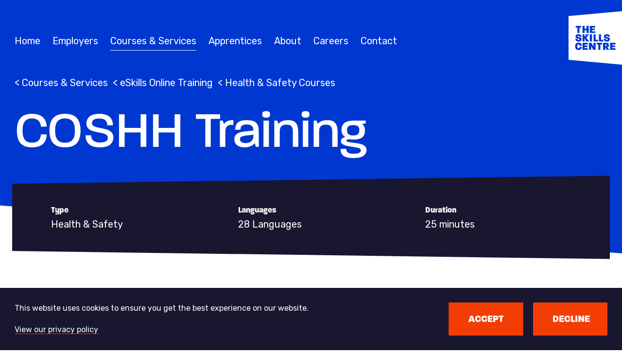

--- FILE ---
content_type: text/html; charset=UTF-8
request_url: https://theskillscentre.co.uk/courses-services/eskills/online-health-safety-courses/coshh-training
body_size: 14002
content:

    
								
<!DOCTYPE html>
<html lang="en-gb" dir="ltr" class="no-js">
	<head>
		
<meta charset="utf-8" />
<meta name="viewport"
	content="width=device-width, initial-scale=1, maximum-scale=5" />
		
<script type="module">!function(){const e=document.createElement("link").relList;if(!(e&&e.supports&&e.supports("modulepreload"))){for(const e of document.querySelectorAll('link[rel="modulepreload"]'))r(e);new MutationObserver((e=>{for(const o of e)if("childList"===o.type)for(const e of o.addedNodes)if("LINK"===e.tagName&&"modulepreload"===e.rel)r(e);else if(e.querySelectorAll)for(const o of e.querySelectorAll("link[rel=modulepreload]"))r(o)})).observe(document,{childList:!0,subtree:!0})}function r(e){if(e.ep)return;e.ep=!0;const r=function(e){const r={};return e.integrity&&(r.integrity=e.integrity),e.referrerpolicy&&(r.referrerPolicy=e.referrerpolicy),"use-credentials"===e.crossorigin?r.credentials="include":"anonymous"===e.crossorigin?r.credentials="omit":r.credentials="same-origin",r}(e);fetch(e.href,r)}}();</script>
<script type="module" src="https://theskillscentre.co.uk/dist/assets/app.c74c881b.js" crossorigin onload="e=new CustomEvent(&#039;vite-script-loaded&#039;, {detail:{path: &#039;src/js/app.js&#039;}});document.dispatchEvent(e);"></script>
<link href="https://theskillscentre.co.uk/dist/assets/app.9178204f.css" rel="stylesheet">

    <meta name="msvalidate.01" content="F2CFF4255FD37739E0B46A085566E44F" />
<meta name="msvalidate.01" content="BE5A829753AC88A5C9B6346B2E279DD9" />
<meta name="google-site-verification" content="P-EkuLFvMiHqxbdVjq7vppeGgHZc6qR6PPVPqxmxl9c" />
<script src="https://t.contentsquare.net/uxa/81fa2c87b8f77.js"></script>
<!-- Start of HubSpot Embed Code -->
<script type="text/javascript" id="hs-script-loader" async defer src="//js-eu1.hs-scripts.com/146965821.js"></script>
<!-- End of HubSpot Embed Code -->

    			<link rel="icon" type="image/x-icon" href="/dist/favicons/favicon.ico"><link rel="icon" type="image/png" sizes="16x16" href="/dist/favicons/favicon-16x16.png"><link rel="icon" type="image/png" sizes="32x32" href="/dist/favicons/favicon-32x32.png"><link rel="icon" type="image/png" sizes="48x48" href="/dist/favicons/favicon-48x48.png"><link rel="manifest" href="/dist/favicons/manifest.webmanifest" crossOrigin="use-credentials"><meta name="mobile-web-app-capable" content="yes"><meta name="theme-color" content="#f43d04"><meta name="application-name" content="The Skills Centre"><link rel="apple-touch-icon" sizes="57x57" href="/dist/favicons/apple-touch-icon-57x57.png"><link rel="apple-touch-icon" sizes="60x60" href="/dist/favicons/apple-touch-icon-60x60.png"><link rel="apple-touch-icon" sizes="72x72" href="/dist/favicons/apple-touch-icon-72x72.png"><link rel="apple-touch-icon" sizes="76x76" href="/dist/favicons/apple-touch-icon-76x76.png"><link rel="apple-touch-icon" sizes="114x114" href="/dist/favicons/apple-touch-icon-114x114.png"><link rel="apple-touch-icon" sizes="120x120" href="/dist/favicons/apple-touch-icon-120x120.png"><link rel="apple-touch-icon" sizes="144x144" href="/dist/favicons/apple-touch-icon-144x144.png"><link rel="apple-touch-icon" sizes="152x152" href="/dist/favicons/apple-touch-icon-152x152.png"><link rel="apple-touch-icon" sizes="167x167" href="/dist/favicons/apple-touch-icon-167x167.png"><link rel="apple-touch-icon" sizes="180x180" href="/dist/favicons/apple-touch-icon-180x180.png"><link rel="apple-touch-icon" sizes="1024x1024" href="/dist/favicons/apple-touch-icon-1024x1024.png"><meta name="apple-mobile-web-app-capable" content="yes"><meta name="apple-mobile-web-app-status-bar-style" content="black-translucent"><meta name="apple-mobile-web-app-title" content="The Skills Centre"><meta name="msapplication-TileColor" content="#ffffff"><meta name="msapplication-TileImage" content="/dist/favicons/mstile-144x144.png"><meta name="msapplication-config" content="/dist/favicons/browserconfig.xml">
	<title>COSHH Training | The Skills Centre</title>
<script>window.dataLayer = window.dataLayer || [];
function gtag(){dataLayer.push(arguments)};
gtag('js', new Date());
gtag('config', 'G-2TDDSPVE18', {'send_page_view': true,'anonymize_ip': false,'link_attribution': false,'allow_display_features': false});
gtag('config', 'AW-17014555557', {'send_page_view': true});
</script>
<script>dataLayer = [];
(function(w,d,s,l,i){w[l]=w[l]||[];w[l].push({'gtm.start':
new Date().getTime(),event:'gtm.js'});var f=d.getElementsByTagName(s)[0],
j=d.createElement(s),dl=l!='dataLayer'?'&l='+l:'';j.async=true;j.src=
'https://www.googletagmanager.com/gtm.js?id='+i+dl;f.parentNode.insertBefore(j,f);
})(window,document,'script','dataLayer','GTM-5T4K779K');
</script>
<script>!function(f,b,e,v,n,t,s){if(f.fbq)return;n=f.fbq=function(){n.callMethod?
n.callMethod.apply(n,arguments):n.queue.push(arguments)};if(!f._fbq)f._fbq=n;
n.push=n;n.loaded=!0;n.version='2.0';n.queue=[];t=b.createElement(e);t.async=!0;
t.src=v;s=b.getElementsByTagName(e)[0];s.parentNode.insertBefore(t,s)}(window,
document,'script','https://connect.facebook.net/en_US/fbevents.js');
fbq('init', '1418870452897502');
fbq('track', 'PageView');
</script>
<script>_linkedin_data_partner_id = "6121916";
</script><meta name="generator" content="SEOmatic">
<meta name="keywords" content="training, career, skills, Skills Centre">
<meta name="description" content="Matching training with employment opportunities to benefit local communities and develop a site-ready workforce.">
<meta name="referrer" content="no-referrer-when-downgrade">
<meta name="robots" content="all">
<meta content="1810165355759544" property="fb:profile_id">
<meta content="en_GB" property="og:locale">
<meta content="The Skills Centre" property="og:site_name">
<meta content="website" property="og:type">
<meta content="https://theskillscentre.co.uk/courses-services/eskills/online-health-safety-courses/coshh-training" property="og:url">
<meta content="COSHH Training" property="og:title">
<meta content="Matching training with employment opportunities to benefit local communities and develop a site-ready workforce." property="og:description">
<meta content="https://theskillscentre.co.uk/cms-assets/global/sc-23_49146590662_o.jpg" property="og:image">
<meta content="2000" property="og:image:width">
<meta content="1331" property="og:image:height">
<meta content="Two workers from the Skills Centre" property="og:image:alt">
<meta content="https://www.instagram.com/the_skills_centre/?hl=en" property="og:see_also">
<meta content="https://www.linkedin.com/company/the-skills-centre-limited/" property="og:see_also">
<meta content="https://www.facebook.com/theskillscentreltd/" property="og:see_also">
<meta content="https://twitter.com/skillscentreltd" property="og:see_also">
<meta name="twitter:card" content="summary_large_image">
<meta name="twitter:site" content="@skillscentreltd">
<meta name="twitter:creator" content="@skillscentreltd">
<meta name="twitter:title" content="COSHH Training">
<meta name="twitter:description" content="Matching training with employment opportunities to benefit local communities and develop a site-ready workforce.">
<meta name="twitter:image" content="https://theskillscentre.co.uk/cms-assets/global/sc-23_49146590662_o.jpg">
<meta name="twitter:image:width" content="2000">
<meta name="twitter:image:height" content="1331">
<meta name="twitter:image:alt" content="Two workers from the Skills Centre">
<link href="https://theskillscentre.co.uk/courses-services/eskills/online-health-safety-courses/coshh-training" rel="canonical">
<link href="https://theskillscentre.co.uk/" rel="home">
<link type="text/plain" href="https://theskillscentre.co.uk/humans.txt" rel="author"></head>

	
		<body class="bg-white"
		itemtype="http://schema.org/WebPage"
		data-template="templates/courses"><script async src="https://www.googletagmanager.com/gtag/js?id=G-2TDDSPVE18"></script>

<noscript><iframe src="https://www.googletagmanager.com/ns.html?id=GTM-5T4K779K"
height="0" width="0" style="display:none;visibility:hidden"></iframe></noscript>

<noscript><img height="1" width="1" style="display:none"
src="https://www.facebook.com/tr?id=1418870452897502&ev=PageView&noscript=1" /></noscript>

		<!--    [if IE 9]>
        <p>You are using an <strong>outdated</strong> browser. Please <a href="http://browsehappy.com/">upgrade your browser</a></p>
        <![endif]    -->
				

                                                                                                                                                                                                                                                                                                                                                                                                                                                                                                                                                    
    
    
    
    
    
    
    

                                                                                                                    
                                                                                                                                                                    
                                                                                                                                                                    
                                                                                                                        
                                                                                                                                                                    
                                                                                                                                                                    
                                                                                                                        
    

                                                                                                                                                                                                                                                                                                                                                                                                                                                                                                                                                                                        
<div class="menu__overlay" aria-hidden="true"></div>
<nav id="main-menu" class="site-header__menu-navigation bg-primary menu-offcanvas"
    role="menubar"
    data-mobile-menu
    data-main-menu
    data-direction="left"
    data-menu-effect="fade"
    data-current-menu="menu-0"
    role="navigation" i
    temscope itemtype="http://schema.org/SiteNavigationElement"
>
    <div class="site-header__menu-button c-white ts-1-2" data-mobile-close>
        <span class="bg-white"></span>
        <span class="bg-white"></span>
    </div>

    <div class="navigation-container">
                    <div id="menu-0" class="menu-0 menu-panel menu-hidden">
                <ul class="menu" role="menu">
                                                                                            
                                                                        
                        <li class="menu__item " role="none">
                                                                                                <a class="c-white d-block td-none link-cta"
                                        title="Home"
                                        href="https://theskillscentre.co.uk/"
                                        role="menuitem"
                                        
                    
    
>
                                            Home
                                                                                </a>
                                                                                                                </li>

                                                                                                                                                
                                                                                                                                                        
                        <li class="menu__item site-header__menu-item--children" role="none">
                                                                                                <a class="menu-next c-white d-block td-none link-cta"
                                        title="Employers"
                                        href="javascript:void(0)"
                                        data-target="menu-1206"
                                        data-parent="menu-0"
                                        role="menuitem"
                                        
                    
    
>
                                            Employers
                                                                                            <i class="f-heading" aria-hidden="true">></i>
                                                                                </a>
                                                                                                                </li>

                                                                                                                                                
                                                                                                                                                        
                        <li class="menu__item site-header__menu-item--children" role="none">
                                                                                                <a class="menu-next c-white d-block td-none link-cta"
                                        title="Courses &amp; Services"
                                        href="javascript:void(0)"
                                        data-target="menu-71"
                                        data-parent="menu-0"
                                        role="menuitem"
                                        
                    
            data-nav-active="true"
    
>
                                            Courses &amp; Services
                                                                                            <i class="f-heading" aria-hidden="true">></i>
                                                                                </a>
                                                                                                                </li>

                                                                                            
                                                                        
                        <li class="menu__item " role="none">
                                                                                                <a class="c-white d-block td-none link-cta"
                                        title="Apprentices"
                                        href="https://theskillscentre.co.uk/apprentices"
                                        role="menuitem"
                                        
                    
    
>
                                            Apprentices
                                                                                </a>
                                                                                                                </li>

                                                                                                                                                
                                                                                                                                                        
                        <li class="menu__item site-header__menu-item--children" role="none">
                                                                                                <a class="menu-next c-white d-block td-none link-cta"
                                        title="About"
                                        href="javascript:void(0)"
                                        data-target="menu-6554"
                                        data-parent="menu-0"
                                        role="menuitem"
                                        
                    
    
>
                                            About
                                                                                            <i class="f-heading" aria-hidden="true">></i>
                                                                                </a>
                                                                                                                </li>

                                                                                                                                                
                                                                                                                                                        
                        <li class="menu__item site-header__menu-item--children" role="none">
                                                                                                <a class="menu-next c-white d-block td-none link-cta"
                                        title="Careers"
                                        href="javascript:void(0)"
                                        data-target="menu-31293"
                                        data-parent="menu-0"
                                        role="menuitem"
                                        
                    
    
>
                                            Careers
                                                                                            <i class="f-heading" aria-hidden="true">></i>
                                                                                </a>
                                                                                                                </li>

                                                                                            
                                                                        
                        <li class="menu__item " role="none">
                                                                                                <a class="c-white d-block td-none link-cta"
                                        title="Contact"
                                        href="https://theskillscentre.co.uk/contact"
                                        role="menuitem"
                                        
                    
    
>
                                            Contact
                                                                                </a>
                                                                                                                </li>

                                    </ul>
            </div>
        
                                                                                    <div  id="menu-1206" class="menu-panel menu-hidden">
                        <div class="menu-navbar">
                            <a class="menu-back td-none"
                                href="javascript:void(0)"
                                data-target="menu-1206"
                                data-parent="menu-0"
                                title="View Previous Menu">
                                    <span>Employers</span>
                                    <i class="f-heading" aria-hidden="true">></i>
                            </a>
                        </div>

                        <ul class="menu" role="menu">
                            <ul class="sub-menu__wrap">
                                                                    <li class="menu__item" role="none">
                                        <a class="c-white td-none link-cta"
                                            title="Hiring Support"
                                            href="https://theskillscentre.co.uk/goodpeople-x-the-skills-centre"
                                            role="menuitem">
                                                Hiring Support
                                        </a>
                                    </li>
                                                            </ul>
                        </ul>
                    </div>
                                                                <div  id="menu-71" class="menu-panel menu-hidden">
                        <div class="menu-navbar">
                            <a class="menu-back td-none"
                                href="javascript:void(0)"
                                data-target="menu-71"
                                data-parent="menu-0"
                                title="View Previous Menu">
                                    <span>Courses &amp; Services</span>
                                    <i class="f-heading" aria-hidden="true">></i>
                            </a>
                        </div>

                        <ul class="menu" role="menu">
                            <ul class="sub-menu__wrap">
                                                                    <li class="menu__item" role="none">
                                        <a class="c-white td-none link-cta"
                                            title="Search for a Course"
                                            href="https://theskillscentre.co.uk/courses-services"
                                            role="menuitem">
                                                Search for a Course
                                        </a>
                                    </li>
                                                                    <li class="menu__item" role="none">
                                        <a class="c-white td-none link-cta"
                                            title="Pre-employment"
                                            href="https://theskillscentre.co.uk/courses-services/pre-employability-programmes"
                                            role="menuitem">
                                                Pre-employment
                                        </a>
                                    </li>
                                                                    <li class="menu__item" role="none">
                                        <a class="c-white td-none link-cta"
                                            title="Specialist Skills Bootcamps"
                                            href="https://theskillscentre.co.uk/courses-services/skills-bootcamps"
                                            role="menuitem">
                                                Specialist Skills Bootcamps
                                        </a>
                                    </li>
                                                                    <li class="menu__item" role="none">
                                        <a class="c-white td-none link-cta"
                                            title="CSCS"
                                            href="https://theskillscentre.co.uk/courses-services/cscs"
                                            role="menuitem">
                                                CSCS
                                        </a>
                                    </li>
                                                                    <li class="menu__item" role="none">
                                        <a class="c-white td-none link-cta"
                                            title="NVQs"
                                            href="https://theskillscentre.co.uk/courses-services/nvqs"
                                            role="menuitem">
                                                NVQs
                                        </a>
                                    </li>
                                                                    <li class="menu__item" role="none">
                                        <a class="c-white td-none link-cta"
                                            title="Short Courses"
                                            href="https://theskillscentre.co.uk/courses-services/short-courses"
                                            role="menuitem">
                                                Short Courses
                                        </a>
                                    </li>
                                                                    <li class="menu__item" role="none">
                                        <a class="c-white td-none link-cta"
                                            title="eSkills Online Training"
                                            href="https://theskillscentre.co.uk/courses-services/eskills"
                                            role="menuitem">
                                                eSkills Online Training
                                        </a>
                                    </li>
                                                                    <li class="menu__item" role="none">
                                        <a class="c-white td-none link-cta"
                                            title="Early Career Mentoring"
                                            href="https://theskillscentre.co.uk/early-careers-mentoring"
                                            role="menuitem">
                                                Early Career Mentoring
                                        </a>
                                    </li>
                                                                    <li class="menu__item" role="none">
                                        <a class="c-white td-none link-cta"
                                            title="Getting a Job in Construction"
                                            href="https://theskillscentre.co.uk/construction-jobs"
                                            role="menuitem">
                                                Getting a Job in Construction
                                        </a>
                                    </li>
                                                                    <li class="menu__item" role="none">
                                        <a class="c-white td-none link-cta"
                                            title="Functional Skills"
                                            href="https://theskillscentre.co.uk/courses-services/functional-skills"
                                            role="menuitem">
                                                Functional Skills
                                        </a>
                                    </li>
                                                                    <li class="menu__item" role="none">
                                        <a class="c-white td-none link-cta"
                                            title="Apprenticeships"
                                            href="https://theskillscentre.co.uk/courses-services/construction-apprenticeships"
                                            role="menuitem">
                                                Apprenticeships
                                        </a>
                                    </li>
                                                            </ul>
                        </ul>
                    </div>
                                                                                            <div  id="menu-6554" class="menu-panel menu-hidden">
                        <div class="menu-navbar">
                            <a class="menu-back td-none"
                                href="javascript:void(0)"
                                data-target="menu-6554"
                                data-parent="menu-0"
                                title="View Previous Menu">
                                    <span>About</span>
                                    <i class="f-heading" aria-hidden="true">></i>
                            </a>
                        </div>

                        <ul class="menu" role="menu">
                            <ul class="sub-menu__wrap">
                                                                    <li class="menu__item" role="none">
                                        <a class="c-white td-none link-cta"
                                            title="Locations"
                                            href="https://theskillscentre.co.uk/locations"
                                            role="menuitem">
                                                Locations
                                        </a>
                                    </li>
                                                                    <li class="menu__item" role="none">
                                        <a class="c-white td-none link-cta"
                                            title="News"
                                            href="https://theskillscentre.co.uk/news-events"
                                            role="menuitem">
                                                News
                                        </a>
                                    </li>
                                                                    <li class="menu__item" role="none">
                                        <a class="c-white td-none link-cta"
                                            title="Stories"
                                            href="https://theskillscentre.co.uk/stories"
                                            role="menuitem">
                                                Stories
                                        </a>
                                    </li>
                                                            </ul>
                        </ul>
                    </div>
                                                                <div  id="menu-31293" class="menu-panel menu-hidden">
                        <div class="menu-navbar">
                            <a class="menu-back td-none"
                                href="javascript:void(0)"
                                data-target="menu-31293"
                                data-parent="menu-0"
                                title="View Previous Menu">
                                    <span>Careers at The Skills Centre</span>
                                    <i class="f-heading" aria-hidden="true">></i>
                            </a>
                        </div>

                        <ul class="menu" role="menu">
                            <ul class="sub-menu__wrap">
                                                                    <li class="menu__item" role="none">
                                        <a class="c-white td-none link-cta"
                                            title="Vacancies"
                                            href="https://theskillscentre.co.uk/careers/vacancies"
                                            role="menuitem">
                                                Vacancies
                                        </a>
                                    </li>
                                                            </ul>
                        </ul>
                    </div>
                                                                    </div>
</nav>

		<a class="a11y-navigation" href="#content" title="Jump to Content">
    Jump to content
</a>


<header class="site-header bg-tertiary py-3" role="banner"
        itemscope
    itemtype="http://schema.org/WPHeader">
        <div class="site-header__inner max__body-width">
            <div class="site-header__logo" itemprop="headline">
                <a href="https://theskillscentre.co.uk/" title="Clicking this will send you to the homepage of The Skills Centre">
                                            <img class="site-header__logo-main" src="https://theskillscentre.co.uk/cms-assets/global/The_Skill_Centre_White.svg" alt="The Skills Centre"/>
                                                        </a>
            </div>
            <div class="site-header__menu" data-mobile-menu>
                <div class="site-header__menu-button" data-mobile-trigger>
                    <span class="bg-white"></span>
                    <span class="bg-white"></span>
                    <span class="bg-white"></span>
                </div>
            </div>
            

<div class="site-header__desktop">
    <div class="site-header__menu" data-desktop-menu aria-hidden="true">
                    <nav class="main-menu" role="navigation" itemscope itemtype="http://schema.org/SiteNavigationElement">
                <ul class="menu" role="menubar">
                                                                                                                    
                        <li class="menu__item  d-inline-block" role="none">
                            <div class="menu__item-link">
                                <a class="mb-0-3 c-white link-cta"
                                    title="Home"
                                    href="https://theskillscentre.co.uk/"
                                    data-target="menu-31"
                                    data-parent="menu-0"
                                    role="menuitem"
                                    
                    
    
>
                                        Home
                                </a>
                            </div>
                                                    </li>
                                                                                                                                                                                                    
                        <li class="menu__item menu__item--children d-inline-block" role="none">
                            <div class="menu__item-link">
                                <a class="mb-0-3 c-white link-cta"
                                    title="Employers"
                                    href="https://theskillscentre.co.uk/employers"
                                    data-target="menu-1209"
                                    data-parent="menu-0"
                                    role="menuitem"
                                    
                    
    
>
                                        Employers
                                </a>
                            </div>
                                                            <ul class="sub-menu li-clear"
                                    role="menu"
                                    data-parent="main"
                                    aria-labelledby="Employers Submenu"
                                    aria-hidden="true"
                                    tabindex="-1"
                                >
                                    <ul class="sub-menu sub-menu__container m-0" data-parent="0" tabindex="-1">
                                                                                    <li class="menu__item" role="none">
                                                <a class="menu-link link-cta c-secondary td-none tf-normal"
                                                    title="Hiring Support"
                                                    href="https://theskillscentre.co.uk/goodpeople-x-the-skills-centre"
                                                    role="menuitem"
                                                    
                    
    
>
                                                        Hiring Support
                                                    
                                                </a>
                                            </li>
                                                                            </ul>
                                </ul>
                                                    </li>
                                                                                                                                                                                                    
                        <li class="menu__item menu__item--children d-inline-block" role="none">
                            <div class="menu__item-link">
                                <a class="mb-0-3 c-white link-cta"
                                    title="Courses &amp; Services"
                                    href="https://theskillscentre.co.uk/courses-services"
                                    data-target="menu-75"
                                    data-parent="menu-0"
                                    role="menuitem"
                                    
                    
            data-nav-active="true"
    
>
                                        Courses &amp; Services
                                </a>
                            </div>
                                                            <ul class="sub-menu li-clear"
                                    role="menu"
                                    data-parent="main"
                                    aria-labelledby="Courses &amp; Services Submenu"
                                    aria-hidden="true"
                                    tabindex="-1"
                                >
                                    <ul class="sub-menu sub-menu__container m-0" data-parent="0" tabindex="-1">
                                                                                    <li class="menu__item" role="none">
                                                <a class="menu-link link-cta c-secondary td-none tf-normal"
                                                    title="Search for a Course"
                                                    href="https://theskillscentre.co.uk/courses-services"
                                                    role="menuitem"
                                                    
        
    
>
                                                        Search for a Course
                                                    
                                                </a>
                                            </li>
                                                                                    <li class="menu__item" role="none">
                                                <a class="menu-link link-cta c-secondary td-none tf-normal"
                                                    title="Pre-employment"
                                                    href="https://theskillscentre.co.uk/courses-services/pre-employability-programmes"
                                                    role="menuitem"
                                                    
                    
    
>
                                                        Pre-employment
                                                    
                                                </a>
                                            </li>
                                                                                    <li class="menu__item" role="none">
                                                <a class="menu-link link-cta c-secondary td-none tf-normal"
                                                    title="Specialist Skills Bootcamps"
                                                    href="https://theskillscentre.co.uk/courses-services/skills-bootcamps"
                                                    role="menuitem"
                                                    
                    
    
>
                                                        Specialist Skills Bootcamps
                                                    
                                                </a>
                                            </li>
                                                                                    <li class="menu__item" role="none">
                                                <a class="menu-link link-cta c-secondary td-none tf-normal"
                                                    title="CSCS"
                                                    href="https://theskillscentre.co.uk/courses-services/cscs"
                                                    role="menuitem"
                                                    
                    
    
>
                                                        CSCS
                                                    
                                                </a>
                                            </li>
                                                                                    <li class="menu__item" role="none">
                                                <a class="menu-link link-cta c-secondary td-none tf-normal"
                                                    title="NVQs"
                                                    href="https://theskillscentre.co.uk/courses-services/nvqs"
                                                    role="menuitem"
                                                    
                    
    
>
                                                        NVQs
                                                    
                                                </a>
                                            </li>
                                                                                    <li class="menu__item" role="none">
                                                <a class="menu-link link-cta c-secondary td-none tf-normal"
                                                    title="Short Courses"
                                                    href="https://theskillscentre.co.uk/courses-services/short-courses"
                                                    role="menuitem"
                                                    
                    
    
>
                                                        Short Courses
                                                    
                                                </a>
                                            </li>
                                                                                    <li class="menu__item" role="none">
                                                <a class="menu-link link-cta c-secondary td-none tf-normal"
                                                    title="eSkills Online Training"
                                                    href="https://theskillscentre.co.uk/courses-services/eskills"
                                                    role="menuitem"
                                                    
                    
    
>
                                                        eSkills Online Training
                                                    
                                                </a>
                                            </li>
                                                                                    <li class="menu__item" role="none">
                                                <a class="menu-link link-cta c-secondary td-none tf-normal"
                                                    title="Early Career Mentoring"
                                                    href="https://theskillscentre.co.uk/early-careers-mentoring"
                                                    role="menuitem"
                                                    
                    
    
>
                                                        Early Career Mentoring
                                                    
                                                </a>
                                            </li>
                                                                                    <li class="menu__item" role="none">
                                                <a class="menu-link link-cta c-secondary td-none tf-normal"
                                                    title="Getting a Job in Construction"
                                                    href="https://theskillscentre.co.uk/construction-jobs"
                                                    role="menuitem"
                                                    
                    
    
>
                                                        Getting a Job in Construction
                                                    
                                                </a>
                                            </li>
                                                                                    <li class="menu__item" role="none">
                                                <a class="menu-link link-cta c-secondary td-none tf-normal"
                                                    title="Functional Skills"
                                                    href="https://theskillscentre.co.uk/courses-services/functional-skills"
                                                    role="menuitem"
                                                    
                    
    
>
                                                        Functional Skills
                                                    
                                                </a>
                                            </li>
                                                                                    <li class="menu__item" role="none">
                                                <a class="menu-link link-cta c-secondary td-none tf-normal"
                                                    title="Apprenticeships"
                                                    href="https://theskillscentre.co.uk/courses-services/construction-apprenticeships"
                                                    role="menuitem"
                                                    
                    
    
>
                                                        Apprenticeships
                                                    
                                                </a>
                                            </li>
                                                                            </ul>
                                </ul>
                                                    </li>
                                                                                                                    
                        <li class="menu__item  d-inline-block" role="none">
                            <div class="menu__item-link">
                                <a class="mb-0-3 c-white link-cta"
                                    title="Apprentices"
                                    href="https://theskillscentre.co.uk/apprentices"
                                    data-target="menu-1208"
                                    data-parent="menu-0"
                                    role="menuitem"
                                    
                    
    
>
                                        Apprentices
                                </a>
                            </div>
                                                    </li>
                                                                                                                                                                                                    
                        <li class="menu__item menu__item--children d-inline-block" role="none">
                            <div class="menu__item-link">
                                <a class="mb-0-3 c-white link-cta"
                                    title="About"
                                    href="https://theskillscentre.co.uk/about"
                                    data-target="menu-76"
                                    data-parent="menu-0"
                                    role="menuitem"
                                    
                    
    
>
                                        About
                                </a>
                            </div>
                                                            <ul class="sub-menu li-clear"
                                    role="menu"
                                    data-parent="main"
                                    aria-labelledby="About Submenu"
                                    aria-hidden="true"
                                    tabindex="-1"
                                >
                                    <ul class="sub-menu sub-menu__container m-0" data-parent="0" tabindex="-1">
                                                                                    <li class="menu__item" role="none">
                                                <a class="menu-link link-cta c-secondary td-none tf-normal"
                                                    title="Locations"
                                                    href="https://theskillscentre.co.uk/locations"
                                                    role="menuitem"
                                                    
                    
    
>
                                                        Locations
                                                    
                                                </a>
                                            </li>
                                                                                    <li class="menu__item" role="none">
                                                <a class="menu-link link-cta c-secondary td-none tf-normal"
                                                    title="News"
                                                    href="https://theskillscentre.co.uk/news-events"
                                                    role="menuitem"
                                                    
                    
    
>
                                                        News
                                                    
                                                </a>
                                            </li>
                                                                                    <li class="menu__item" role="none">
                                                <a class="menu-link link-cta c-secondary td-none tf-normal"
                                                    title="Stories"
                                                    href="https://theskillscentre.co.uk/stories"
                                                    role="menuitem"
                                                    
                    
    
>
                                                        Stories
                                                    
                                                </a>
                                            </li>
                                                                            </ul>
                                </ul>
                                                    </li>
                                                                                                                                                                                                    
                        <li class="menu__item menu__item--children d-inline-block" role="none">
                            <div class="menu__item-link">
                                <a class="mb-0-3 c-white link-cta"
                                    title="Careers"
                                    href="https://theskillscentre.co.uk/careers"
                                    data-target="menu-510"
                                    data-parent="menu-0"
                                    role="menuitem"
                                    
                    
    
>
                                        Careers
                                </a>
                            </div>
                                                            <ul class="sub-menu li-clear"
                                    role="menu"
                                    data-parent="main"
                                    aria-labelledby="Careers Submenu"
                                    aria-hidden="true"
                                    tabindex="-1"
                                >
                                    <ul class="sub-menu sub-menu__container m-0" data-parent="0" tabindex="-1">
                                                                                    <li class="menu__item" role="none">
                                                <a class="menu-link link-cta c-secondary td-none tf-normal"
                                                    title="Vacancies"
                                                    href="https://theskillscentre.co.uk/careers/vacancies"
                                                    role="menuitem"
                                                    
                    
    
>
                                                        Vacancies
                                                    
                                                </a>
                                            </li>
                                                                            </ul>
                                </ul>
                                                    </li>
                                                                                                                    
                        <li class="menu__item  d-inline-block" role="none">
                            <div class="menu__item-link">
                                <a class="mb-0-3 c-white link-cta"
                                    title="Contact"
                                    href="https://theskillscentre.co.uk/contact"
                                    data-target="menu-5333"
                                    data-parent="menu-0"
                                    role="menuitem"
                                    
                    
    
>
                                        Contact
                                </a>
                            </div>
                                                    </li>
                                    </ul>
            </nav>
            </div>
</div>
        </div>
</header>
							
						
	<main id="content" role="main" class="content-margin courses">
								<header class="content__header content__header--slant bg-tertiary c-white px-1-5 pb-2-5 widget-available"
			data-type="onlineCourse">
			<div class="max__body-width">
				
                                        
                                                                                                        
                                                                                                        
                                                                                        



   
  
    <div  class="breadcrumb">
                    <a class="c-white ts-0-95 d-block td-none" 
                href="https://theskillscentre.co.uk/courses-services"        
                title="This will send you back to Courses &amp; Services"
                aria-label="This will send you back to Courses &amp; Services">
                    &#60; <span>Courses &amp; Services</span>
            </a>
                    <a class="c-white ts-0-95 d-block td-none" 
                href="https://theskillscentre.co.uk/courses-services/eskills"        
                title="This will send you back to eSkills Online Training"
                aria-label="This will send you back to eSkills Online Training">
                    &#60; <span>eSkills Online Training</span>
            </a>
                    <a class="c-white ts-0-95 d-block td-none" 
                href="https://theskillscentre.co.uk/courses-services/eskills/online-health-safety-courses"        
                title="This will send you back to Health &amp; Safety Courses"
                aria-label="This will send you back to Health &amp; Safety Courses">
                    &#60; <span>Health &amp; Safety Courses</span>
            </a>
            </div>
				

	


<h1  class="heading mb-0 c-white">COSHH Training</h1>			</div>
		</header>
				

<div class="page__meta max__container-width slant slant--left">
    <div class="page__meta-container bg-secondary c-white p-1-5 py-2-5" data-type="onlineCourse">
                                                                                                <span class="page__meta-item mb-0-5 d-block">
                        <small class="d-block tf-heavy f-heading ts-0-8 mb-0-3">Type</small>
                                                    Health &amp; Safety
                                            </span>
                                                                                                                            <span class="page__meta-item mb-0-5 d-block">
                        <small class="d-block tf-heavy f-heading ts-0-8 mb-0-3">Languages</small>
                                                    28 Languages
                                            </span>
                                                                                                                            <span class="page__meta-item mb-0-5 d-block">
                        <small class="d-block tf-heavy f-heading ts-0-8 mb-0-3">Duration</small>
                                                    25 minutes
                                            </span>
                                        </div>
</div>				<section id="content"
			class="content__body content__body--courses px-1-5 widget-available">
			<div class="courses__body max__body-width">
				<div class="courses__call-action">
																									<div class="courses__widget mt-2-5 mb-4">
								<div id='product-component-1656620906304'></div>
<script type="text/javascript">
/*<![CDATA[*/
(function () {
  var scriptURL = 'https://sdks.shopifycdn.com/buy-button/latest/buy-button-storefront.min.js';
  if (window.ShopifyBuy) {
    if (window.ShopifyBuy.UI) {
      ShopifyBuyInit();
    } else {
      loadScript();
    }
  } else {
    loadScript();
  }
  function loadScript() {
    var script = document.createElement('script');
    script.async = true;
    script.src = scriptURL;
    (document.getElementsByTagName('head')[0] || document.getElementsByTagName('body')[0]).appendChild(script);
    script.onload = ShopifyBuyInit;
  }
  function ShopifyBuyInit() {
    var client = ShopifyBuy.buildClient({
      domain: 'the-skills-centre.myshopify.com',
      storefrontAccessToken: 'e4f228d1c9244859190be3e9d0b156c5',
    });
    ShopifyBuy.UI.onReady(client).then(function (ui) {
      ui.createComponent('product', {
        id: '6888190378027',
        node: document.getElementById('product-component-1656620906304'),
        moneyFormat: '%C2%A3%7B%7Bamount%7D%7D',
        options: {
  "product": {
    "styles": {
      "product": {
        "@media (min-width: 601px)": {
          "max-width": "calc(25% - 20px)",
          "margin-left": "20px",
          "margin-bottom": "50px"
        }
      }
    },
    "text": {
      "button": "Add to cart"
    }
  },
  "productSet": {
    "styles": {
      "products": {
        "@media (min-width: 601px)": {
          "margin-left": "-20px"
        }
      }
    }
  },
  "modalProduct": {
    "contents": {
      "img": false,
      "imgWithCarousel": true,
      "button": false,
      "buttonWithQuantity": true
    },
    "styles": {
      "product": {
        "@media (min-width: 601px)": {
          "max-width": "100%",
          "margin-left": "0px",
          "margin-bottom": "0px"
        }
      }
    },
    "text": {
      "button": "Add to cart"
    }
  },
  "option": {},
  "cart": {
    "text": {
      "total": "Subtotal",
      "button": "Checkout"
    }
  },
  "toggle": {}
},
      });
    });
  }
})();
/*]]>*/
</script>
							</div>
																						</div>
				<div class="courses__content">
											<div class="content__intro py-1">
							<p class="lede m-0">
								<p>Our COSHH Training guide will help you understand how to control substances that are hazardous to health. It’s an essential area to train your staff in, so that they’re protected against potentially dangerous substances.</p>
							</p>
						</div>
																						<div class="courses__block content__text content__text--logos py-1">
															<h2 class="heading mb-1">
									Introduction
								</h2>
														<p>Our online COSHH (Control of Substances Hazardous to Health) Training course covers all the information necessary to keep your staff safe from substances that could be harmful to their health. It covers all aspects of chemical and hazardous substance safety in the workplace, and it’s a mandatory area of training across a range of industries. The course is IOSH Approved and CPD Accredited, and takes just 25 minutes to complete.</p>
							<div class="mt-2-5 mb-0-5 courses__logos">
																										<div class="courses__logo mb-1">
										<img src="https://theskillscentre.co.uk/cms-assets/logos/_featuredImage520/cpd.svg"
											alt="Cpd" />
									</div>
																										<div class="courses__logo mb-1">
										<img src="https://theskillscentre.co.uk/cms-assets/logos/_featuredImage520/iosh_bitesize_no_bg.svg"
											alt="Iosh bitesize no bg" />
									</div>
																										<div class="courses__logo mb-1">
										<img src="https://theskillscentre.co.uk/cms-assets/logos/_featuredImage520/skills_for_care.svg"
											alt="Skills for care" />
									</div>
															</div>
						</div>
																							<div class="courses__block content__text py-1">
															<h2 class="heading mb-1">
									Learning Outcomes
								</h2>
														<ul><li>Gain a solid understanding of the 6 Simple Steps to manage health &amp; safety risks</li><li>Identify the different types of hazard symbols.</li><li>Learn about the different types of hazardous substances.</li></ul>
						</div>
																							<div class="courses__block content__text py-1">
															<h2 class="heading mb-1">
									Course Structure
								</h2>
														<p>The course is broken down into 3 main sections:</p><ol><li><strong>Hazardous Substances: being in contact with them, and the effects of exposure.</strong></li> <li><strong>Hazard Symbols</strong></li> <li><strong>6 Simple Steps </strong></li></ol>
						</div>
																							<div class="courses__block content__text py-1">
															<h2 class="heading mb-1">
									Course Overview
								</h2>
														<p>The HSE state that all employers must provide information, <strong>training</strong> and instruction to all staff who work with hazardous substances. This also includes cleaning and maintenance staff.</p><p>It’s estimated that hazardous substances account for around <strong>650,000 deaths every year, making it one of the biggest contributors to occupational deaths worldwide.</strong> </p><p>By taking our in-depth COSHH training, you can help to ensure that everyone in the workplace is capable of working safely. </p><p>The course identifies hazardous substances and explains what they are used for, and how they could be harmful. You’ll also learn about the ways to conduct proper <strong>COSHH Risk Assessments</strong> and correct storage procedures.</p><p>Every single employee involved should be able to recognise and reduce the risks of potential hazards posed by their work. They also need to know the role of personal protection in ensuring good occupational health.</p><p>Equip your staff with the knowledge they need to safely store hazardous chemicals and how to respond quickly if they’re exposed to them. Give them a specific understanding of the hazard symbols and the '6 simple steps', to ensure they’re working as safely as possible.</p><p>Are you working with Asbestos? Or could you potentially disturb it? Please see our <a href="https://www.ihasco.co.uk/courses/detail/asbestos-awareness" title="This is a link for https://www.ihasco.co.uk/courses/detail/asbestos-awareness"><strong>Asbestos Awareness Training Course.</strong></a></p>
						</div>
																							<div class="courses__block content__text py-1">
															<h2 class="heading mb-1">
									Available in 28 languages
								</h2>
														<p>ALL INCLUSIVE</p><p>Machine translated* content is included for free with all of our popular courses.</p><p>It covers LMS navigation, course transcripts and test questions. If you don't see a course listed in the language you require, just let us know.</p><p>*Content which is not English may be machine translated and is for assistive purposes only. We cannot guarantee the accuracy of translations.</p>
						</div>
																							<div class="courses__block content__text py-1">
															<h2 class="heading mb-1">
									COSHH Training certificate
								</h2>
														<p>All of our courses end with a multiple-choice test to measure your knowledge of the material.</p><p>The COSHH Training course concludes with a 20-question multiple choice test with a printable certificate. In addition, short in-course questionnaires will guide you through the sections of the training, which are designed to reinforce learning and ensure maximum engagement throughout.</p><p>As well as printable user certificates, training progress and results are all stored centrally in your LMS (Learning Management System). This can be accessed at any time to reprint certificates, check &amp; set pass marks, and serve as proof of commitment to ongoing legal compliance.</p><p><strong>What does my certificate include?</strong></p><p>Your COSHH Training Certificate includes your name, company name (if applicable), name of course taken, pass percentage, date of completion, expiry date and stamps of approval or accreditations by recognised authorities.</p>
						</div>
																							<div class="courses__block content__text py-1">
															<h2 class="heading mb-1">
									Why is COSHH training important?
								</h2>
														<p><a href="http://www.legislation.gov.uk/uksi/2002/2677/pdfs/uksi_20022677_en.pdf" target="_blank" title="This is a link for http://www.legislation.gov.uk/uksi/2002/2677/pdfs/uksi_20022677_en.pdf" rel="noreferrer noopener"><strong>The Control of Substances Hazardous to Health Regulations 2002</strong></a> places duties on employers to protect employees (and anyone else who comes into the workplace) from the hazards of substances used in that work environment. It requires any potential risks to be assessed, and any exposure controlled. Procedures must be put in place to deal with accidents, incidents, and emergencies. Finally, <strong>information, instruction and training must be supplied for persons who may be exposed to substances hazardous to health</strong>.</p><p><a href="https://www.ihasco.co.uk/blog/entry/352/what-is-coshh" title="This is a link for https://www.ihasco.co.uk/blog/entry/352/what-is-coshh">Explore more on legislation</a></p>
						</div>
																							<div class="courses__block content__text py-1">
															<h2 class="heading mb-1">
									Benefits to Your Business
								</h2>
														<p>Every year there are over 650,000 deaths and countless cases of illness caused by dangerous chemicals in the workplace.</p><p>COSHH was introduced to reduce the risks associated with hazardous substances. Employers are required to provide information, training, and instruction to all staff regarding safe working practices. Doing so will help you to avoid accidents, as well as maintain the health &amp; safety of your staff. You’ll also reduce your organisation’s impact on the environment, increase staff productivity, improve your public image, and reduce costs related to lost working days as well as potential legal costs.</p>
						</div>
															</div>
			</div>
		</section>
	</main>

	



    <section class="location__pagination courses">
        <div class="location__pagination-wrapper slant slant--both">
                                            <div class="location__pag-item location__pag-item--next">  
                    <a class="location__pag-link" 
                            href="https://theskillscentre.co.uk/courses-services/nvqs" 
                            aria-hidden="true">
                    </a>
                    <div class="location__pag-image" data-aspect-ratio="4:3">
                        


     


    <img  class="img" alt="" data-src="https://theskillscentre.co.uk/cms-assets/global/_square1230/sc-23_49146590662_o.jpg" data-srcset="    " data-sizes="    (max-width: 767px) 100vw, (max-width: 1900px) 50vw, 1000px" />
    
     
                    </div>
                    <div class="location__pag-content c-white">
                        <a class="post-item__link c-white td-none" 
                            href="https://theskillscentre.co.uk/courses-services/nvqs" 
                            title="NVQs"
                            aria-label="Link off to https://theskillscentre.co.uk/courses-services/nvqs">
                                <h4 class="m-0 ts-h2 tf-normal tf-reset">NVQs</h4>
                        </a>
                        <p class="mb-0"><p>Browse our NVQs ranging from levels 2 to 7</p></p>
                    </div>
                </div>
                                            <div class="location__pag-item location__pag-item--next">  
                    <a class="location__pag-link" 
                            href="https://theskillscentre.co.uk/courses-services/short-courses" 
                            aria-hidden="true">
                    </a>
                    <div class="location__pag-image" data-aspect-ratio="4:3">
                        


     


    <img  class="img" alt="" data-src="https://theskillscentre.co.uk/cms-assets/global/_square1230/sc-16_49147201488_o.jpg" data-srcset="    " data-sizes="    (max-width: 767px) 100vw, (max-width: 1900px) 50vw, 1000px" />
    
     
                    </div>
                    <div class="location__pag-content c-white">
                        <a class="post-item__link c-white td-none" 
                            href="https://theskillscentre.co.uk/courses-services/short-courses" 
                            title="Short Courses"
                            aria-label="Link off to https://theskillscentre.co.uk/courses-services/short-courses">
                                <h4 class="m-0 ts-h2 tf-normal tf-reset">Short Courses</h4>
                        </a>
                        <p class="mb-0"><p>Browse our range of Health &amp; Safety courses</p></p>
                    </div>
                </div>
                    </div>
    </section>
		
    



	


<section  class="partner-row py-4 bg-white">
    <div class="partner-row__wrapper max__body-width">
                                                            <div class="partner-row__block">
                <img src="https://theskillscentre.co.uk/cms-assets/locations/_featuredImage520/SFL_SkillsBootcamp_BlackBox_CMYK-Copy.jpg" alt="Skills for life skills bootcamps" />
            </div>
                                                            <div class="partner-row__block">
                <img src="https://theskillscentre.co.uk/cms-assets/partners/_featuredImage520/CSF.png" alt="CSF" />
            </div>
                                                            <div class="partner-row__block">
                <img src="https://theskillscentre.co.uk/cms-assets/partners/_featuredImage520/Skills-Funding-Agency-logo.png" alt="Skills Funding Agency" />
            </div>
                                                            <div class="partner-row__block">
                <img src="https://theskillscentre.co.uk/cms-assets/partners/_featuredImage520/Mayors_Construction_Academy_grey.jpg" alt="Mayors Construction Academy" />
            </div>
                                                            <div class="partner-row__block">
                <img src="https://theskillscentre.co.uk/cms-assets/funding/_featuredImage520/west-midlands-combined-authority-vector-logo.svg" alt="West Midlands Combined Authority" />
            </div>
            </div>
</section>
<section class="footer-signup c-white">
	<div class="footer-signup__inner bg-primary">
		<div class="footer-signup__wrapper max__body-width">
			<div class="footer-signup__content">
				<h2>
					Get regular updates from us!
				</h2>
			</div>
			<div class="footer-signup__form">
				
								<form class="form" method="post" action="" data-mailchimp-form>
					<input type="hidden" name="CRAFT_CSRF_TOKEN" value="zYgp1NDpYtxR4Bqc8GUORzbIYzTPi0AOzqBeBZqwvmp2v_eqxopLc5T5cLKzozOTMqJy2LshaTMFhwFV4qY0QPfEEGTj0tkbQvKOxIXufCk=">

					<div class="bg-teal p-1 mb-1-5 d-none"
						data-mailchimp-success>
						<p class="ts-lede m-0 tf-bold">
							Subscribed successfully!
						</p>
					</div>

					<p class="mb-1-5 d-none ts-lede m-0 tf-bold"
						data-mailchimp-error>
						There has been an error, please try again later.
					</p>

					<fieldset class="form__row mb-1-5"
						data-field="required"
						data-type="text"
						data-mailchimp-field>
						<label for="emailInput" class="d-none">
							Email
						</label>
						<input id="email"
							type="text"
							class="form__field"
							name="email"
							placeholder="Enter your email address"
							required="" />
					</fieldset>

					<fieldset class="form__row form__row--submit mt-0-5"
						data-mailchimp-field>
						<button class="button bg-primary" type="submit">
							Sign me up
						</button>
					</fieldset>

					<fieldset class="form__row form__row--checkbox"
						data-field="required"
						data-type="text"
						data-mailchimp-field>
						<label for="signup" class="label ts-0-9 tf-normal">
							I agree that you may process my information in
							accordance with our terms<input type="checkbox"
								id="signup"
								name="signup"
								required />
							<span class="checkmark"></span>
						</label>
					</fieldset>
				</form>
			</div>
		</div>
	</div>
</section>

<footer class="site-footer bg-secondary c-white px-1-5 pt-4 pb-2">
    <div class="site-footer__inner max__body-width">
        <div class="site-footer__meta">
            <div class="site-footer__logo mb-1">
                                    <img src="https://theskillscentre.co.uk/cms-assets/global/The_Skill_Centre_Orange.svg" alt="The Skills Centre">
                            </div>
             
<div class="site-footer__menu" >
    <div class="site-footer__menu-button" data-mobile-trigger>
        <span class="bg-white"></span>
        <span class="bg-white"></span>
        <span class="bg-white"></span>
    </div>
    <nav id="footer-menu" class="site-footer__menu-navigation  bg-primary" 
        role="navigation"
            data-main-menu
            data-direction='left'
            data-menu-effect='fade'
        >
        <ul class="site-footer__menu-list li-clear" role="menubar">        
                                      
                <li class="site-footer__menu-item" role="none">
                                        
                        <a class="mb-0-3 c-white link-cta" 
                            title="News &amp; Events"
                            href="https://theskillscentre.co.uk/news-events"
                            role="menuitem"
                            aria-label="News &amp; Events"
                            
                    
    
>
                                News &amp; Events
                        </a>
                                                        </li>
                                     
                <li class="site-footer__menu-item" role="none">
                                        
                        <a class="mb-0-3 c-white link-cta" 
                            title="Terms &amp; Conditions"
                            href="https://theskillscentre.co.uk/terms-and-conditions"
                            role="menuitem"
                            aria-label="Terms &amp; Conditions"
                            
                    
    
>
                                Terms &amp; Conditions
                        </a>
                                                        </li>
                                     
                <li class="site-footer__menu-item" role="none">
                                        
                        <a class="mb-0-3 c-white link-cta" 
                            title="Policies &amp; Procedures"
                            href="https://theskillscentre.co.uk/policies-and-procedures"
                            role="menuitem"
                            aria-label="Policies &amp; Procedures"
                            
                    
    
>
                                Policies &amp; Procedures
                        </a>
                                                        </li>
                                     
                <li class="site-footer__menu-item" role="none">
                                        
                        <a class="mb-0-3 c-white link-cta" 
                            title="Corporate Governance"
                            href="https://theskillscentre.co.uk/corporate-governance"
                            role="menuitem"
                            aria-label="Corporate Governance"
                            
                    
    
>
                                Corporate Governance
                        </a>
                                                        </li>
                    </ul>
    </nav>
</div>        </div>
        <div class="site-footer__locations mt-2">
                                        <div class="site-footer__location-block pb-2 mb-2 c-white">
                    <h6 class="mb-0-5">Build East Skills Centre Stratford</h6>
                                                                                                                                                                <div class="footer-address">
                                <p>Build East Skills Centre</p><p>Bassett Lane</p><p>Stratford</p><p>London</p><p>E9 5EN</p>
                            </div>
                                                                                                                                                <a class="link-cta c-white mt-0-5"
                                href="tel: 0203 621 1948"
                                title="Telehone number to call Build East Skills Centre Stratford">
                                    0203 621 1948
                            </a>
                                                                                                                                                                                                                                                                                                                                            </div>
                            <div class="site-footer__location-block pb-2 mb-2 c-white">
                    <h6 class="mb-0-5">Southwark Construction Skills Centre</h6>
                                                                                                                                                                <div class="footer-address">
                                <p>Southwark Construction Skills Centre </p><p>Surrey Quays Road</p><p>Canada Water</p><p>London</p><p>SE16 7PJ</p>
                            </div>
                                                                                                                                                <a class="link-cta c-white mt-0-5"
                                href="tel: 020 3621 1940"
                                title="Telehone number to call Southwark Construction Skills Centre">
                                    020 3621 1940
                            </a>
                                                                                                                                                                                                                                                                                                                                                                                                                </div>
                            <div class="site-footer__location-block pb-2 mb-2 c-white">
                    <h6 class="mb-0-5">The Earls Court Skills Centre</h6>
                                                                                                                                                                <div class="footer-address">
                                <p>The Earls Court Skills Centre<br />Empress Place,<br />London<br />SW6 1TT</p>
                            </div>
                                                                                                                                                                                                                                                                                                                                                            <a class="link-cta c-white mt-0-5"
                                href="tel: 020 4541 1318"
                                title="Telehone number to call The Earls Court Skills Centre">
                                    020 4541 1318
                            </a>
                                                                                                                                </div>
                            <div class="site-footer__location-block pb-2 mb-2 c-white">
                    <h6 class="mb-0-5">The Skills Centre West Midlands</h6>
                                                                                            <div class="footer-address">
                                <p>The Skills Centre<br />7 Mill Street<br />Aston<br />Birmingham <br />B6 4BS<br /></p>
                            </div>
                                                                                                                                                <a class="link-cta c-white mt-0-5"
                                href="tel: 0121 820 8858"
                                title="Telehone number to call The Skills Centre West Midlands">
                                    0121 820 8858
                            </a>
                                                                                                                                                                                                                                                                        </div>
                            <div class="site-footer__location-block pb-2 mb-2 c-white">
                    <h6 class="mb-0-5">Brune Street Office</h6>
                                                                                                                                                                <div class="footer-address">
                                <p>The Skills Centre London </p><p>20 Brune St, </p><p>London </p><p>E1 7NB</p><p>Please note this is an administrative office and not a live training centre. </p>
                            </div>
                                                                                                                                                <a class="link-cta c-white mt-0-5"
                                href="tel: 020 4516 1132"
                                title="Telehone number to call Brune Street Office">
                                    020 4516 1132
                            </a>
                                                                                                                                                                                                                                                                                                                                            </div>
                            <div class="site-footer__location-block pb-2 mb-2 c-white">
                    <h6 class="mb-0-5">Cardiff Office</h6>
                                                                                                                                                                <div class="footer-address">
                                <p>The Skills Centre</p><p>7, Cae Gwyrdd</p><p>Green Meadow Springs Business Park</p><p>Cardiff</p><p>CF15 7AB</p><p>Please note this is an administrative office and not a live training centre.</p>
                            </div>
                                                                                                                                                <a class="link-cta c-white mt-0-5"
                                href="tel: 029 2280 8100"
                                title="Telehone number to call Cardiff Office">
                                    029 2280 8100
                            </a>
                                                                                                                                                                                                                                                                        </div>
                            <div class="site-footer__location-block pb-2 mb-2 c-white">
                    <h6 class="mb-0-5">The Skills Centre OHOB Training Academy - Kent</h6>
                                                                                                                                                                <div class="footer-address">
                                <p>O’Halloran &amp; O’Brien Ltd</p><p>Unit 2 Dalefield Industrial Park</p><p>Dalefield Wav</p><p>Gravesend Kent,</p><p>DA12 2FL</p>
                            </div>
                                                                                                                                                                                                                                                                                                </div>
                            <div class="site-footer__location-block pb-2 mb-2 c-white">
                    <h6 class="mb-0-5">The Skills Centre Gravesend - FM Conway</h6>
                                                                                            <div class="footer-address">
                                <p>Clifton Marine Parade,<br />Imperial Business Park,<br />Gravesend,<br />Kent DA11 0DY<br /></p>
                            </div>
                                                                                                                                                <a class="link-cta c-white mt-0-5"
                                href="tel: 020 3621 1940"
                                title="Telehone number to call The Skills Centre Gravesend - FM Conway">
                                    020 3621 1940
                            </a>
                                                            </div>
                            <div class="site-footer__location-block pb-2 mb-2 c-white">
                    <h6 class="mb-0-5">The Skills Centre Edgware</h6>
                                                                                                                                                                <div class="footer-address">
                                <p>The Skills Centre Edgware<br />158 Station Road,<br />Edgware,<br />HA8 7AW</p>
                            </div>
                                                                                                                                                <a class="link-cta c-white mt-0-5"
                                href="tel: 020 4529 3869"
                                title="Telehone number to call The Skills Centre Edgware">
                                    020 4529 3869
                            </a>
                                                                                                                                                                                                                                                                                                                                            </div>
                            <div class="site-footer__location-block pb-2 mb-2 c-white">
                    <h6 class="mb-0-5">The Skills Centre Essex</h6>
                                                                                            <div class="footer-address">
                                <p>Unit 64, </p><p>Horndon Industrial Estate, </p><p>West Horndon, </p><p>Brentwood </p><p>CM13 3XD</p>
                            </div>
                                                                                                                                                                                                                    <a class="link-cta c-white mt-0-5"
                                href="tel: 01277 361656"
                                title="Telehone number to call The Skills Centre Essex">
                                    01277 361656
                            </a>
                                                                                                                                                                                                                                                                        </div>
                            <div class="site-footer__location-block pb-2 mb-2 c-white">
                    <h6 class="mb-0-5">The Bicester Skills Centre</h6>
                                                                                            <div class="footer-address">
                                <p>The Bicester Skills Centre</p><p>EKFB</p><p>Gate C23G11A</p><p>Palmer Avenue,</p><p>Lower Arncott,</p><p>Bicester</p><p>OX25 2LD</p>
                            </div>
                                                                                                                                                                                                                    <a class="link-cta c-white mt-0-5"
                                href="tel: 0203 621 1948"
                                title="Telehone number to call The Bicester Skills Centre">
                                    0203 621 1948
                            </a>
                                                                                                                                                                                                                                                                        </div>
            
        </div>
        <div class="site-footer__social mt-1-5">
                                

	


<button  type="button" class="button social-block bg-primary mr-0-5" >
            <a  class="c-white td-none" href="https://twitter.com/skillscentreltd" title="Twitter" target="_blank">
                

	



<i  class="site-icon c-white icon-twitter" aria-label="This is a Link for Twitter"    ></i>
                </a>
    </button>                                

	


<button  type="button" class="button social-block bg-primary mr-0-5" >
            <a  class="c-white td-none" href="https://www.facebook.com/theskillscentreltd/" title="Facebook" target="_blank">
                

	



<i  class="site-icon c-white icon-facebook" aria-label="This is a Link for Facebook"    ></i>
                </a>
    </button>                                

	


<button  type="button" class="button social-block bg-primary mr-0-5" >
            <a  class="c-white td-none" href="https://www.instagram.com/the_skills_centre/?hl=en" title="Instagram" target="_blank">
                

	



<i  class="site-icon c-white icon-instagram" aria-label="This is a Link for Instagram"    ></i>
                </a>
    </button>                                

	


<button  type="button" class="button social-block bg-primary mr-0-5" >
            <a  class="c-white td-none" href="https://www.linkedin.com/company/the-skills-centre-limited/" title="Linkedin" target="_blank">
                

	



<i  class="site-icon c-white icon-linkedin" aria-label="This is a Link for Linkedin"    ></i>
                </a>
    </button>                    </div>
        <div class="site-footer__copyright mt-1-5">
            <p class="ts-0-8"> &copy; 2026 Copyright The Skills Centre</p>
        </div>
    </div>
</footer>

	



<div  id="cookie-banner" class="bg-secondary px-1-5 py-1-5">
	<div class="cookie__wrapper max__body-width">
		<div class="cookie__content">
			<p>This website uses cookies to ensure you get the best experience on our website.</p><p><a href="https://theskillscentre.co.uk/terms-and-conditions">View our privacy policy</a></p>
		</div>
		<div class="cookie__buttons">
			<button id="cookie-notice__accept"
				class="button"
				title="Accept Cookies">
				Accept
			</button>
			<button id="cookie-notice__dismiss"
				class="button"
				title="Decline Cookies">
				Decline
			</button>
		</div>
	</div>
</div>

		<script src="https://ajax.googleapis.com/ajax/libs/webfont/1.6.26/webfont.js"></script>

<script>
	WebFont.load({
    	google: {
        	families: ['Rubik&display=swap']
    	},
    	typekit: {
      	id: 'lme4aos'
    	}
	});
</script>

<script>
    let recaptchaSuccessResponse = function (response, event) {
        if (response.score >= 0.5 && event)
        {
            event.target.submit();
        } else {
            location.reload();
        }
    };

    let recaptchaFailureResponse = function (response, event) {
        location.reload();
    };
</script>

		<div id="site-overlay"></div>

				<input type="hidden"
			name="recaptchaID"
			id="recaptchaID"
			value="6LfKN9giAAAAAPwu9jWlWs9DsfdzD5jgjboR2VC3" />
	<script type="application/ld+json">{"@context":"https://schema.org","@graph":[{"@type":"WebSite","author":{"@id":"#identity"},"copyrightHolder":{"@id":"#identity"},"copyrightYear":"2020","creator":{"@id":"#creator"},"dateCreated":"2020-08-17T15:14:14+01:00","dateModified":"2022-06-30T21:28:57+01:00","datePublished":"2020-08-13T16:49:00+01:00","description":"Matching training with employment opportunities to benefit local communities and develop a site-ready workforce.","headline":"COSHH Training","image":{"@type":"ImageObject","url":"https://theskillscentre.co.uk/cms-assets/global/sc-23_49146590662_o.jpg"},"inLanguage":"en-gb","mainEntityOfPage":"https://theskillscentre.co.uk/courses-services/eskills/online-health-safety-courses/coshh-training","name":"COSHH Training","publisher":{"@id":"#creator"},"url":"https://theskillscentre.co.uk/courses-services/eskills/online-health-safety-courses/coshh-training"},{"@id":"#identity","@type":"Organization","sameAs":["https://twitter.com/skillscentreltd","https://www.facebook.com/theskillscentreltd/","https://www.linkedin.com/company/the-skills-centre-limited/","https://www.instagram.com/the_skills_centre/?hl=en"]},{"@id":"#creator","@type":"Organization"},{"@type":"BreadcrumbList","description":"Breadcrumbs list","itemListElement":[{"@type":"ListItem","item":"https://theskillscentre.co.uk/","name":"Home","position":1},{"@type":"ListItem","item":"https://theskillscentre.co.uk/courses-services","name":"Courses & Services","position":2},{"@type":"ListItem","item":"https://theskillscentre.co.uk/courses-services/eskills","name":"eSkills Online Training","position":3},{"@type":"ListItem","item":"https://theskillscentre.co.uk/courses-services/eskills/online-health-safety-courses","name":"Health & Safety Courses","position":4},{"@type":"ListItem","item":"https://theskillscentre.co.uk/courses-services/eskills/online-health-safety-courses/coshh-training","name":"COSHH Training","position":5}],"name":"Breadcrumbs"}]}</script>
<script type="text/javascript">
(function(){var s = document.getElementsByTagName("script")[0];
    var b = document.createElement("script");
    b.type = "text/javascript";b.async = true;
    b.src = "https://snap.licdn.com/li.lms-analytics/insight.min.js";
    s.parentNode.insertBefore(b, s);})();
</script>
<noscript>
<img height="1" width="1" style="display:none;" alt="" src="https://dc.ads.linkedin.com/collect/?pid=6121916&fmt=gif" />
</noscript>
</body>
</html>


--- FILE ---
content_type: text/css
request_url: https://theskillscentre.co.uk/dist/assets/app.9178204f.css
body_size: 34110
content:
@charset "UTF-8";.c-primary{color:#f43d04}.c-secondary{color:#19162f}.c-tertiary{color:#0037d0}.c-green{color:#d6ff41}.c-yellow{color:#ffe947}.c-grey100{color:#f0f0f0}.c-grey200{color:#d7d7d7}.c-grey300{color:#5c5c5b}.c-black{color:#000}.c-white{color:#fff}.c-youtube{color:red}.c-facebook{color:#3b5998}.c-twitter{color:#1da1f2}.c-whatsapp{color:#25d366}.c-linkedin{color:#0077b5}.bg-primary{background-color:#f43d04}.bg-secondary{background-color:#19162f}.bg-tertiary{background-color:#0037d0}.bg-green{background-color:#d6ff41}.bg-yellow{background-color:#ffe947}.bg-grey100{background-color:#f0f0f0}.bg-grey200{background-color:#d7d7d7}.bg-grey300{background-color:#5c5c5b}.bg-black{background-color:#000}.bg-white{background-color:#fff}.bg-youtube{background-color:red}.bg-facebook{background-color:#3b5998}.bg-twitter{background-color:#1da1f2}.bg-instagram{background-color:#c13584}.bg-whatsapp{background-color:#25d366}.bg-linkedin{background-color:#0077b5}.w-full{width:100%}@keyframes fadeIn{0%{opacity:0}to{opacity:1}}@keyframes fadeOut{0%{opacity:1}to{opacity:0}}@keyframes slantUp{0%{clip-path:polygon(0 0,100% 0,100% 100%,0 98%)}to{clip-path:polygon(0 0,100% 0,100% 100%,0 94%)}}@media only screen and (min-width: 35.5em){@keyframes slantUp{0%{clip-path:polygon(0 0,100% 0,100% 100%,0 98%)}to{clip-path:polygon(0 0,100% 0,100% 100%,0 85%)}}}@media only screen and (min-width: 77em){@keyframes slantUp{0%{clip-path:polygon(0 0,100% 0,100% 100%,0 98%)}to{clip-path:polygon(0 0,100% 0,100% 100%,0 73%)}}}@keyframes slantBoth{0%{clip-path:polygon(0 0,100% 0,100% 100%,0 98%)}to{clip-path:polygon(0px 0px,100% 2%,100% 98%,0px 100%)}}@media only screen and (min-width: 35.5em){@keyframes slantBoth{0%{clip-path:polygon(0 0,100% 0,100% 100%,0 98%)}to{clip-path:polygon(0px 0px,100% 5%,100% 95%,0px 100%)}}}@media only screen and (min-width: 77em){@keyframes slantBoth{0%{clip-path:polygon(0 0,100% 0,100% 100%,0 98%)}to{clip-path:polygon(0px 0px,100% 10%,100% 90%,0px 100%)}}}@keyframes slantCourses{0%{clip-path:polygon(0 0,100% 0,100% 100%,0 98%)}to{clip-path:polygon(0 0,100% 0,100% 100%,0 94%)}}@media only screen and (min-width: 35.5em){@keyframes slantCourses{0%{clip-path:polygon(0 0,100% 0,100% 100%,0 98%)}to{clip-path:polygon(0 0,100% 0,100% 100%,0 85%)}}}html,body,div,span,applet,object,iframe,h1,h2,h3,h4,h5,h6,p,blockquote,pre,a,abbr,acronym,address,big,cite,code,del,dfn,em,img,ins,kbd,q,s,samp,small,strike,strong,sub,sup,tt,var,b,u,i,center,dl,dt,dd,ol,ul,li,fieldset,form,label,legend,table,caption,tbody,tfoot,thead,tr,th,td,article,aside,canvas,details,embed,figure,figcaption,footer,header,hgroup,menu,nav,output,ruby,section,summary,time,mark,audio,video{margin:0;padding:0;border:0;font-size:100%;font:inherit;vertical-align:baseline}article,aside,details,figcaption,figure,footer,header,hgroup,menu,nav,section,main{display:block}html,body{font:16px/24px Rubik,Helvetica,sans-serif;color:#19162f;-webkit-font-smoothing:antialiased;-moz-osx-font-smoothing:grayscale}@media only screen and (min-width: 77em){html,body{font:20px/28px Rubik,Helvetica,sans-serif}}h1,.ts-h1,h2,.ts-h2,h3,.ts-h3,h4,.ts-h4,h5,.ts-h5,h6,.ts-h6{font-family:paralucent,Helvetica,sans-serif}h1,.ts-h1{font-size:2.8rem;line-height:3rem;font-weight:400;margin:1rem 0}.ts-h1--small{font-size:2rem;line-height:2.4rem}h2,.ts-h2{font-size:1.8rem;line-height:2.2rem;margin:1rem 0}h3,.ts-h3{font-size:3.1rem;line-height:3.5rem;margin:1rem 0;font-weight:700;text-transform:uppercase}h4,.ts-h4{font-size:1.75rem;line-height:2.15rem;margin:.5rem 0;font-weight:700;text-transform:uppercase}h5,.ts-h5{font-size:1.25rem;line-height:1.5rem;margin:.5rem 0;font-weight:700;text-transform:uppercase}h6,.ts-h6{font-size:1rem;line-height:1.4rem;margin:.5rem 0;font-weight:700;text-transform:uppercase}.small-text{font-size:.8rem;margin-bottom:0}.outline{color:transparent;-webkit-text-stroke:1px #19162f}.outline.c-primary{color:transparent;-webkit-text-stroke:1px #f43d04}@media all and (-ms-high-contrast: none),(-ms-high-contrast: active){.outline{color:inherit}}.c-white .outline,.c-white.outline{color:transparent;-webkit-text-stroke:1px #fff}@media only screen and (min-width: 77em){h1,.ts-h1{font-size:5.25rem;line-height:5.35rem;margin:1.5rem 0}.ts-h1--small{font-size:4rem;line-height:4.2rem}h2,.ts-h2{font-size:2.85rem;line-height:3.25rem;margin:1rem 0}h3,.ts-h3{font-size:4rem;line-height:4.4rem;margin:1rem 0}h4,.ts-h4{font-size:2.5rem;line-height:2.9rem;margin:1rem 0}h5,.ts-h5{font-size:1.4rem;line-height:1.8rem;margin:1rem 0}h6,.ts-h6{font-size:.8rem;line-height:1.2rem;margin:1rem 0}}.f-body{font-family:Rubik,Helvetica,sans-serif}.f-heading{font-family:paralucent,Helvetica,sans-serif}p{margin-bottom:1rem}.lede{font-size:1.25rem;line-height:1.45rem}@media only screen and (min-width: 77em){.lede{font-size:1.4rem;line-height:1.8rem}}strong{font-weight:600}a{color:#19162f;text-decoration:underline;transition:color .3s ease-in-out}@media only screen and (min-width: 77em){a:focus,a:hover{color:#f43d04}}.link-cta{font:700 1rem/1.4rem paralucent,Helvetica,sans-serif;text-decoration:none;text-transform:uppercase;position:relative;display:inline-block}.link-cta:before,.link-cta:after{content:"";position:absolute;left:0;bottom:0;height:1px;width:100%;background:#f43d04}.link-cta:after{background:#19162f;transform:scaleX(0);transform-origin:100% 50%;transition:transform .4s cubic-bezier(.19,1,.22,1),-webkit-transform .4s cubic-bezier(.19,1,.22,1),-o-transform .4s cubic-bezier(.19,1,.22,1)}@media only screen and (min-width: 77em){.link-cta:hover:after{transform:scale(1);transform-origin:0 50%;transition:transform 1s cubic-bezier(.19,1,.22,1),-webkit-transform 1s cubic-bezier(.19,1,.22,1),-o-transform 1s cubic-bezier(.19,1,.22,1)}}.link-cta.c-white:after{background:#fff}.link-cta--book:before{background:#0037d0}ul{margin:0;padding:0;list-style:none}ul li{position:relative;padding-left:2.5rem;margin-bottom:.7rem}ul li:before{content:">";position:absolute;left:0;top:0;color:#f43d04;font:700 2.2rem/.65 paralucent,Helvetica,sans-serif}@media only screen and (min-width: 77em){ul li:before{font:700 1.75rem/.65 paralucent,Helvetica,sans-serif}}ul.li-inline li{display:inline-block;margin-bottom:0}ul.li-inline li:before{display:none}.clear ul li:before,ul.li-clear li:before{display:none}ol{list-style:none;counter-reset:my-awesome-counter;margin:0 0 1rem}ol li{counter-increment:my-awesome-counter;position:relative;padding-left:calc(.8rem + 40px);display:flex;align-items:center;min-height:40px;margin-bottom:.7rem}ol li:before{content:counter(my-awesome-counter);color:#f43d04;border:2px solid #f43d04;border-radius:100%;width:36px;height:36px;display:flex;align-items:center;justify-content:center;font:700 1rem/1 paralucent,Helvetica,sans-serif;position:absolute;top:0;left:0}table{width:100%}table thead>tr>th{padding:.5rem;border-bottom:0;font:700 .95rem/1.2rem Rubik,Helvetica,sans-serif;text-align:left;text-transform:uppercase}table thead>tr>th a{font-family:Rubik,Helvetica,sans-serif;font-weight:700}table tbody>tr>td{padding:.5rem;vertical-align:middle;border-top:1px solid #f43d04;font-size:.95rem;text-transform:none;text-align:left}blockquote{position:relative;margin:0;padding:.8rem 0;color:#f43d04;font:400 1.35rem/1.55rem Rubik,Helvetica,sans-serif}@media only screen and (min-width: 77em){blockquote{font:400 1.5rem/1.9rem Rubik,Helvetica,sans-serif;max-width:75%}blockquote:before{font-size:4rem;line-height:3rem}}blockquote:before{content:"\201c";color:#19162f;font-family:paralucent,Helvetica,sans-serif;font-size:2rem;line-height:2rem;font-weight:700;display:block}@media only screen and (min-width: 77em){blockquote:before{font-size:5rem}}blockquote cite{display:block;font:700 1.1rem/1.2rem paralucent,Helvetica,sans-serif;color:#19162f;text-transform:uppercase;margin:1.5rem 0 0}@media only screen and (min-width: 77em){blockquote cite{font:700 1.4rem/1.5rem paralucent,Helvetica,sans-serif}}select{width:100%;max-width:100%;margin:0;padding:.5rem;border:1px solid #000;border-radius:0;background:#fff url([data-uri]) 98% center/13px 8px no-repeat;font:1rem Rubik,Helvetica,sans-serif;appearance:none;transition:.3s}[v-cloak]{display:none}@media only screen and (min-width: 77em){.max__body-width{max-width:1230px;margin:0 auto;float:none}}@media only screen and (min-width: 77em) and (min-width: 93.75em){.max__body-width{max-width:1400px}}@media only screen and (min-width: 77em){.max__container-width{max-width:1440px;margin:0 auto;float:none}}@media only screen and (min-width: 77em) and (min-width: 105em){.max__container-width{max-width:1700px}}#site-overlay{position:fixed;top:0;left:0;width:100vw;height:100dvh;background:black;opacity:0;z-index:-1;transition:opacity .3s ease-in-out,z-index .3s 0s linear}.modal-open #site-overlay{z-index:1;opacity:.75;transition:z-index 0s linear,opacity .3s ease-in-out}*,:after,:before{box-sizing:border-box}.modal-dialog--centered{display:flex;align-items:center;min-height:calc(100% - 1rem)}address{font-style:normal}::selection{background:#f43d04;color:#fff;text-shadow:none}.hidden{display:none}.m-auto{margin:auto}.mx-auto{margin:0 auto}.m-0{margin:0}.mt-0{margin-top:0}.mb-0{margin-bottom:0}.ml-0{margin-left:0}.mr-0{margin-right:0}.my-0{margin-top:0;margin-bottom:0}.mx-0{margin-left:0;margin-right:0}.m-0-3{margin:.3rem}.mt-0-3{margin-top:.3rem}.mb-0-3{margin-bottom:.3rem}.ml-0-3{margin-left:.3rem}.mr-0-3{margin-right:.3rem}.my-0-3{margin-top:.3rem;margin-bottom:.3rem}.mx-0-3{margin-left:.3rem;margin-right:.3rem}.m-0-4{margin:.4rem}.mt-0-4{margin-top:.4rem}.mb-0-4{margin-bottom:.4rem}.ml-0-4{margin-left:.4rem}.mr-0-4{margin-right:.4rem}.my-0-4{margin-top:.4rem;margin-bottom:.4rem}.mx-0-4{margin-left:.4rem;margin-right:.4rem}.m-0-5{margin:.5rem}.mt-0-5{margin-top:.5rem}.mb-0-5{margin-bottom:.5rem}.ml-0-5{margin-left:.5rem}.mr-0-5{margin-right:.5rem}.my-0-5{margin-top:.5rem;margin-bottom:.5rem}.mx-0-5{margin-left:.5rem;margin-right:.5rem}.m-0-6{margin:.6rem}.mt-0-6{margin-top:.6rem}.mb-0-6{margin-bottom:.6rem}.ml-0-6{margin-left:.6rem}.mr-0-6{margin-right:.6rem}.my-0-6{margin-top:.6rem;margin-bottom:.6rem}.mx-0-6{margin-left:.6rem;margin-right:.6rem}.m-0-7{margin:.7rem}.mt-0-7{margin-top:.7rem}.mb-0-7{margin-bottom:.7rem}.ml-0-7{margin-left:.7rem}.mr-0-7{margin-right:.7rem}.my-0-7{margin-top:.7rem;margin-bottom:.7rem}.mx-0-7{margin-left:.7rem;margin-right:.7rem}.m-0-75{margin:.75rem}.mt-0-75{margin-top:.75rem}.mb-0-75{margin-bottom:.75rem}.ml-0-75{margin-left:.75rem}.mr-0-75{margin-right:.75rem}.my-0-75{margin-top:.75rem;margin-bottom:.75rem}.mx-0-75{margin-left:.75rem;margin-right:.75rem}.m-0-8{margin:.8rem}.mt-0-8{margin-top:.8rem}.mb-0-8{margin-bottom:.8rem}.ml-0-8{margin-left:.8rem}.mr-0-8{margin-right:.8rem}.my-0-8{margin-top:.8rem;margin-bottom:.8rem}.mx-0-8{margin-left:.8rem;margin-right:.8rem}.m-0-9{margin:.9rem}.mt-0-9{margin-top:.9rem}.mb-0-9{margin-bottom:.9rem}.ml-0-9{margin-left:.9rem}.mr-0-9{margin-right:.9rem}.my-0-9{margin-top:.9rem;margin-bottom:.9rem}.mx-0-9{margin-left:.9rem;margin-right:.9rem}.m-1{margin:1rem}.mt-1{margin-top:1rem}.mb-1{margin-bottom:1rem}.ml-1{margin-left:1rem}.mr-1{margin-right:1rem}.my-1{margin-top:1rem;margin-bottom:1rem}.mx-1{margin-left:1rem;margin-right:1rem}.m-1-1{margin:1.1rem}.mt-1-1{margin-top:1.1rem}.mb-1-1{margin-bottom:1.1rem}.ml-1-1{margin-left:1.1rem}.mr-1-1{margin-right:1.1rem}.my-1-1{margin-top:1.1rem;margin-bottom:1.1rem}.mx-1-1{margin-left:1.1rem;margin-right:1.1rem}.m-1-2{margin:1.2rem}.mt-1-2{margin-top:1.2rem}.mb-1-2{margin-bottom:1.2rem}.ml-1-2{margin-left:1.2rem}.mr-1-2{margin-right:1.2rem}.my-1-2{margin-top:1.2rem;margin-bottom:1.2rem}.mx-1-2{margin-left:1.2rem;margin-right:1.2rem}.m-1-25{margin:1.25rem}.mt-1-25{margin-top:1.25rem}.mb-1-25{margin-bottom:1.25rem}.ml-1-25{margin-left:1.25rem}.mr-1-25{margin-right:1.25rem}.my-1-25{margin-top:1.25rem;margin-bottom:1.25rem}.mx-1-25{margin-left:1.25rem;margin-right:1.25rem}.m-1-3{margin:1.3rem}.mt-1-3{margin-top:1.3rem}.mb-1-3{margin-bottom:1.3rem}.ml-1-3{margin-left:1.3rem}.mr-1-3{margin-right:1.3rem}.my-1-3{margin-top:1.3rem;margin-bottom:1.3rem}.mx-1-3{margin-left:1.3rem;margin-right:1.3rem}.m-1-4{margin:1.4rem}.mt-1-4{margin-top:1.4rem}.mb-1-4{margin-bottom:1.4rem}.ml-1-4{margin-left:1.4rem}.mr-1-4{margin-right:1.4rem}.my-1-4{margin-top:1.4rem;margin-bottom:1.4rem}.mx-1-4{margin-left:1.4rem;margin-right:1.4rem}.m-1-5{margin:1.5rem}.mt-1-5{margin-top:1.5rem}.mb-1-5{margin-bottom:1.5rem}.ml-1-5{margin-left:1.5rem}.mr-1-5{margin-right:1.5rem}.my-1-5{margin-top:1.5rem;margin-bottom:1.5rem}.mx-1-5{margin-left:1.5rem;margin-right:1.5rem}.m-1-6{margin:1.6rem}.mt-1-6{margin-top:1.6rem}.mb-1-6{margin-bottom:1.6rem}.ml-1-6{margin-left:1.6rem}.mr-1-6{margin-right:1.6rem}.my-1-6{margin-top:1.6rem;margin-bottom:1.6rem}.mx-1-6{margin-left:1.6rem;margin-right:1.6rem}.m-1-7{margin:1.7rem}.mt-1-7{margin-top:1.7rem}.mb-1-7{margin-bottom:1.7rem}.ml-1-7{margin-left:1.7rem}.mr-1-7{margin-right:1.7rem}.my-1-7{margin-top:1.7rem;margin-bottom:1.7rem}.mx-1-7{margin-left:1.7rem;margin-right:1.7rem}.m-1-75{margin:1.75rem}.mt-1-75{margin-top:1.75rem}.mb-1-75{margin-bottom:1.75rem}.ml-1-75{margin-left:1.75rem}.mr-1-75{margin-right:1.75rem}.my-1-75{margin-top:1.75rem;margin-bottom:1.75rem}.mx-1-75{margin-left:1.75rem;margin-right:1.75rem}.m-1-8{margin:1.8rem}.mt-1-8{margin-top:1.8rem}.mb-1-8{margin-bottom:1.8rem}.ml-1-8{margin-left:1.8rem}.mr-1-8{margin-right:1.8rem}.my-1-8{margin-top:1.8rem;margin-bottom:1.8rem}.mx-1-8{margin-left:1.8rem;margin-right:1.8rem}.m-2{margin:2rem}.mt-2{margin-top:2rem}.mb-2{margin-bottom:2rem}.ml-2{margin-left:2rem}.mr-2{margin-right:2rem}.my-2{margin-top:2rem;margin-bottom:2rem}.mx-2{margin-left:2rem;margin-right:2rem}.m-2-5{margin:2.5rem}.mt-2-5{margin-top:2.5rem}.mb-2-5{margin-bottom:2.5rem}.ml-2-5{margin-left:2.5rem}.mr-2-5{margin-right:2.5rem}.my-2-5{margin-top:2.5rem;margin-bottom:2.5rem}.mx-2-5{margin-left:2.5rem;margin-right:2.5rem}.m-3{margin:3rem}.mt-3{margin-top:3rem}.mb-3{margin-bottom:3rem}.ml-3{margin-left:3rem}.mr-3{margin-right:3rem}.my-3{margin-top:3rem;margin-bottom:3rem}.mx-3{margin-left:3rem;margin-right:3rem}.m-3-5{margin:3.5rem}.mt-3-5{margin-top:3.5rem}.mb-3-5{margin-bottom:3.5rem}.ml-3-5{margin-left:3.5rem}.mr-3-5{margin-right:3.5rem}.my-3-5{margin-top:3.5rem;margin-bottom:3.5rem}.mx-3-5{margin-left:3.5rem;margin-right:3.5rem}.m-4{margin:4rem}.mt-4{margin-top:4rem}.mb-4{margin-bottom:4rem}.ml-4{margin-left:4rem}.mr-4{margin-right:4rem}.my-4{margin-top:4rem;margin-bottom:4rem}.mx-4{margin-left:4rem;margin-right:4rem}.m-4-5{margin:4.5rem}.mt-4-5{margin-top:4.5rem}.mb-4-5{margin-bottom:4.5rem}.ml-4-5{margin-left:4.5rem}.mr-4-5{margin-right:4.5rem}.my-4-5{margin-top:4.5rem;margin-bottom:4.5rem}.mx-4-5{margin-left:4.5rem;margin-right:4.5rem}.p-auto{padding:auto}.px-auto{padding:0 auto}.p-0{padding:0}.pt-0{padding-top:0}.pb-0{padding-bottom:0}.pl-0{padding-left:0}.pr-0{padding-right:0}.py-0{padding-top:0;padding-bottom:0}.px-0{padding-left:0;padding-right:0}.p-0-3{padding:.3rem}.pt-0-3{padding-top:.3rem}.pb-0-3{padding-bottom:.3rem}.pl-0-3{padding-left:.3rem}.pr-0-3{padding-right:.3rem}.py-0-3{padding-top:.3rem;padding-bottom:.3rem}.px-0-3{padding-left:.3rem;padding-right:.3rem}.p-0-4{padding:.4rem}.pt-0-4{padding-top:.4rem}.pb-0-4{padding-bottom:.4rem}.pl-0-4{padding-left:.4rem}.pr-0-4{padding-right:.4rem}.py-0-4{padding-top:.4rem;padding-bottom:.4rem}.px-0-4{padding-left:.4rem;padding-right:.4rem}.p-0-5{padding:.5rem}.pt-0-5{padding-top:.5rem}.pb-0-5{padding-bottom:.5rem}.pl-0-5{padding-left:.5rem}.pr-0-5{padding-right:.5rem}.py-0-5{padding-top:.5rem;padding-bottom:.5rem}.px-0-5{padding-left:.5rem;padding-right:.5rem}.p-0-6{padding:.6rem}.pt-0-6{padding-top:.6rem}.pb-0-6{padding-bottom:.6rem}.pl-0-6{padding-left:.6rem}.pr-0-6{padding-right:.6rem}.py-0-6{padding-top:.6rem;padding-bottom:.6rem}.px-0-6{padding-left:.6rem;padding-right:.6rem}.p-0-7{padding:.7rem}.pt-0-7{padding-top:.7rem}.pb-0-7{padding-bottom:.7rem}.pl-0-7{padding-left:.7rem}.pr-0-7{padding-right:.7rem}.py-0-7{padding-top:.7rem;padding-bottom:.7rem}.px-0-7{padding-left:.7rem;padding-right:.7rem}.p-0-75{padding:.75rem}.pt-0-75{padding-top:.75rem}.pb-0-75{padding-bottom:.75rem}.pl-0-75{padding-left:.75rem}.pr-0-75{padding-right:.75rem}.py-0-75{padding-top:.75rem;padding-bottom:.75rem}.px-0-75{padding-left:.75rem;padding-right:.75rem}.p-0-8{padding:.8rem}.pt-0-8{padding-top:.8rem}.pb-0-8{padding-bottom:.8rem}.pl-0-8{padding-left:.8rem}.pr-0-8{padding-right:.8rem}.py-0-8{padding-top:.8rem;padding-bottom:.8rem}.px-0-8{padding-left:.8rem;padding-right:.8rem}.p-0-9{padding:.9rem}.pt-0-9{padding-top:.9rem}.pb-0-9{padding-bottom:.9rem}.pl-0-9{padding-left:.9rem}.pr-0-9{padding-right:.9rem}.py-0-9{padding-top:.9rem;padding-bottom:.9rem}.px-0-9{padding-left:.9rem;padding-right:.9rem}.p-1{padding:1rem}.pt-1{padding-top:1rem}.pb-1{padding-bottom:1rem}.pl-1{padding-left:1rem}.pr-1{padding-right:1rem}.py-1{padding-top:1rem;padding-bottom:1rem}.px-1{padding-left:1rem;padding-right:1rem}.p-1-1{padding:1.1rem}.pt-1-1{padding-top:1.1rem}.pb-1-1{padding-bottom:1.1rem}.pl-1-1{padding-left:1.1rem}.pr-1-1{padding-right:1.1rem}.py-1-1{padding-top:1.1rem;padding-bottom:1.1rem}.px-1-1{padding-left:1.1rem;padding-right:1.1rem}.p-1-2{padding:1.2rem}.pt-1-2{padding-top:1.2rem}.pb-1-2{padding-bottom:1.2rem}.pl-1-2{padding-left:1.2rem}.pr-1-2{padding-right:1.2rem}.py-1-2{padding-top:1.2rem;padding-bottom:1.2rem}.px-1-2{padding-left:1.2rem;padding-right:1.2rem}.p-1-25{padding:1.25rem}.pt-1-25{padding-top:1.25rem}.pb-1-25{padding-bottom:1.25rem}.pl-1-25{padding-left:1.25rem}.pr-1-25{padding-right:1.25rem}.py-1-25{padding-top:1.25rem;padding-bottom:1.25rem}.px-1-25{padding-left:1.25rem;padding-right:1.25rem}.p-1-3{padding:1.3rem}.pt-1-3{padding-top:1.3rem}.pb-1-3{padding-bottom:1.3rem}.pl-1-3{padding-left:1.3rem}.pr-1-3{padding-right:1.3rem}.py-1-3{padding-top:1.3rem;padding-bottom:1.3rem}.px-1-3{padding-left:1.3rem;padding-right:1.3rem}.p-1-4{padding:1.4rem}.pt-1-4{padding-top:1.4rem}.pb-1-4{padding-bottom:1.4rem}.pl-1-4{padding-left:1.4rem}.pr-1-4{padding-right:1.4rem}.py-1-4{padding-top:1.4rem;padding-bottom:1.4rem}.px-1-4{padding-left:1.4rem;padding-right:1.4rem}.p-1-5{padding:1.5rem}.pt-1-5{padding-top:1.5rem}.pb-1-5{padding-bottom:1.5rem}.pl-1-5{padding-left:1.5rem}.pr-1-5{padding-right:1.5rem}.py-1-5{padding-top:1.5rem;padding-bottom:1.5rem}.px-1-5{padding-left:1.5rem;padding-right:1.5rem}.p-1-6{padding:1.6rem}.pt-1-6{padding-top:1.6rem}.pb-1-6{padding-bottom:1.6rem}.pl-1-6{padding-left:1.6rem}.pr-1-6{padding-right:1.6rem}.py-1-6{padding-top:1.6rem;padding-bottom:1.6rem}.px-1-6{padding-left:1.6rem;padding-right:1.6rem}.p-1-7{padding:1.7rem}.pt-1-7{padding-top:1.7rem}.pb-1-7{padding-bottom:1.7rem}.pl-1-7{padding-left:1.7rem}.pr-1-7{padding-right:1.7rem}.py-1-7{padding-top:1.7rem;padding-bottom:1.7rem}.px-1-7{padding-left:1.7rem;padding-right:1.7rem}.p-1-8{padding:1.8rem}.pt-1-8{padding-top:1.8rem}.pb-1-8{padding-bottom:1.8rem}.pl-1-8{padding-left:1.8rem}.pr-1-8{padding-right:1.8rem}.py-1-8{padding-top:1.8rem;padding-bottom:1.8rem}.px-1-8{padding-left:1.8rem;padding-right:1.8rem}.p-2{padding:2rem}.pt-2{padding-top:2rem}.pb-2{padding-bottom:2rem}.pl-2{padding-left:2rem}.pr-2{padding-right:2rem}.py-2{padding-top:2rem;padding-bottom:2rem}.px-2{padding-left:2rem;padding-right:2rem}.p-2-5{padding:2.5rem}.pt-2-5{padding-top:2.5rem}.pb-2-5{padding-bottom:2.5rem}.pl-2-5{padding-left:2.5rem}.pr-2-5{padding-right:2.5rem}.py-2-5{padding-top:2.5rem;padding-bottom:2.5rem}.px-2-5{padding-left:2.5rem;padding-right:2.5rem}.p-3{padding:3rem}.pt-3{padding-top:3rem}.pb-3{padding-bottom:3rem}.pl-3{padding-left:3rem}.pr-3{padding-right:3rem}.py-3{padding-top:3rem;padding-bottom:3rem}.px-3{padding-left:3rem;padding-right:3rem}.p-3-5{padding:3.5rem}.pt-3-5{padding-top:3.5rem}.pb-3-5{padding-bottom:3.5rem}.pl-3-5{padding-left:3.5rem}.pr-3-5{padding-right:3.5rem}.py-3-5{padding-top:3.5rem;padding-bottom:3.5rem}.px-3-5{padding-left:3.5rem;padding-right:3.5rem}.p-4{padding:4rem}.pt-4{padding-top:4rem}.pb-4{padding-bottom:4rem}.pl-4{padding-left:4rem}.pr-4{padding-right:4rem}.py-4{padding-top:4rem;padding-bottom:4rem}.px-4{padding-left:4rem;padding-right:4rem}.p-4-5{padding:4.5rem}.pt-4-5{padding-top:4.5rem}.pb-4-5{padding-bottom:4.5rem}.pl-4-5{padding-left:4.5rem}.pr-4-5{padding-right:4.5rem}.py-4-5{padding-top:4.5rem;padding-bottom:4.5rem}.px-4-5{padding-left:4.5rem;padding-right:4.5rem}[data-aspect-ratio]{display:block;max-width:100%;position:relative;overflow:hidden}[data-aspect-ratio]:before{content:"";display:block}[data-aspect-ratio]>*{display:block;left:0;position:absolute;bottom:0;width:100%}[data-aspect-ratio]>picture{height:100%}[data-aspect-ratio="16:9"]:before{padding-top:56.25%}[data-aspect-ratio="4:3"]:before{padding-top:75%}[data-aspect-ratio="3:2"]:before{padding-top:66.66%}[data-aspect-ratio="1:1"]:before{padding-top:100%}.p-relative{position:relative}.ts-0-6{font-size:.6rem;line-height:.9rem}.ts-0-7{font-size:.7rem;line-height:1rem}.ts-0-75{font-size:.75rem;line-height:1.05rem}.ts-0-8{font-size:.8rem;line-height:1.1rem}.ts-0-85{font-size:.85rem;line-height:1.15rem}.ts-0-9{font-size:.9rem;line-height:1.2rem}.ts-1{font-size:1rem;line-height:1.4rem}.ts-1-2{font-size:1.2rem;line-height:1.6rem}.ts-1-4{font-size:1.4rem;line-height:1.8rem}.ts-1-5{font-size:1.5rem;line-height:1.9rem}.ts-2{font-size:2rem;line-height:2.4rem}.ts-2-5{font-size:2.5rem;line-height:2.9rem}.ts-3{font-size:3rem;line-height:3.4rem}.ts-3-5{font-size:3.5rem;line-height:3.9rem}.ts-4{font-size:4rem;line-height:4.4rem}.ts-4-5{font-size:4.5rem;line-height:4.9rem}.ts-5{font-size:5rem;line-height:5.4rem}.td-none{text-decoration:none}.td-underline{text-decoration:underline}img{max-width:100%;height:auto}picture img{width:100%}figure{margin:0}iframe{max-width:100%}select::-ms-expand{display:none}select:focus{outline:none}select:-moz-focusring,select:-moz-focus-inner{color:transparent;text-shadow:0 0 0 #000}input:-webkit-autofill,input:-webkit-autofill:hover,input:-webkit-autofill:focus,input:-webkit-autofill:active{-webkit-box-shadow:0 0 0 30px #fff inset}.tf-underline{text-decoration:underline}.tf-allcaps{text-transform:uppercase}.tf-caps{text-transform:capitalize}.tf-reset{text-transform:none}.tf-normal,.tf-medium{font-weight:400}.tf-bold{font-weight:600}.tf-heavy{font-weight:700}.ta-left{text-align:left}.ta-centre{text-align:center}.ta-right{text-align:right}.d-flex{display:flex}.d-block{display:block}.d-inline{display:inline}.d-inline-block{display:inline-block}.d-none{display:none}@media only screen and (min-width: 77em){.style{display:flex;flex-wrap:wrap;padding:0}}.style__block{position:relative;border:1px solid #f43d04}@media only screen and (min-width: 77em){.style__block{padding-bottom:6rem}}.style__block .style__heading{position:absolute;left:1rem;top:-.8rem}.style__block.style__split{padding:0}@media only screen and (min-width: 77em){.style__block.style__split{flex:0 1 60%;margin-top:1.5rem;padding-bottom:3rem;border-left:0;display:flex;flex-wrap:wrap}}.style__block.style__main{position:relative;padding:0 0 2rem}.style__block.style__main>*{padding:3rem 1rem 2rem;border-top:1px solid #f43d04}@media only screen and (min-width: 77em){.style__block.style__main{width:100%;padding:0;display:flex;flex-wrap:wrap;border-top:0}}.style__block-small{position:relative}@media only screen and (min-width: 77em){.style__block-small{flex:0 1 50%;padding:2rem}}.style__block-full{position:relative;width:100%}@media only screen and (min-width: 77em){.style__block.style__colours{flex:0 1 40%;padding:2rem}}.style__block.style__colours .style__colour-section{display:flex;flex-wrap:wrap;justify-content:flex-end}.style__block.style__colours .style__colour-section .style__colour-block--main,.style__block.style__colours .style__colour-section .style__colour-section h4{flex:0 1 100%}.style__block.style__colours .style__colour-section .style__colour-block--small{flex:0 1 100%;font-size:.8rem}.style__block.style__colours .style__colour-section .style__colour-section--neutral .style__colour-block--small{flex:0 1 50%}.style__block .style__typography{border-top:0;padding:1rem}@media only screen and (min-width: 77em){.style__block .style__typography{padding:1rem 2rem 3rem}.style__block .style__typography .style__fonts,.style__block .style__typography .style__font-example{display:flex;justify-content:space-between}.style__block .style__typography .style__fonts>*{flex:1}.style__block .style__typography .style__fonts>*>h5{font-size:1.2rem}.style__block .style__typography .style__font-example>*{flex:0 1 48%}}.style__block .style__buttons,.style__block .style__links{position:relative;padding:2rem 1rem 1rem;border-top:1px solid #f43d04}@media only screen and (min-width: 77em){.style__block .style__buttons,.style__block .style__links{flex:0 1 50%;padding:2rem}.style__block .style__buttons:not(.style__links),.style__block .style__links:not(.style__links){border-right:1px solid #f43d04}}.style__block .style__buttons .style__button-group,.style__block .style__links .style__button-group{display:flex;flex-wrap:wrap}.style__block .style__buttons .style__button-group .button,.style__block .style__links .style__button-group .button{margin-bottom:2rem}.style__block .style__tables{position:relative}@media only screen and (min-width: 77em){.style__block .style__tables{border:0;padding:2rem 2rem 4rem}}.style__block .style__accordions{border-top:0}@media only screen and (min-width: 77em){.style__block .style__accordions{border-right:1px solid #f43d04;border:0;padding:2rem 2rem 4rem}}.style__block .style__card-group{display:flex;flex-wrap:wrap;align-items:flex-start;justify-content:space-between}.style__block .style__card-group>*{flex:0 1 100%}@media only screen and (min-width: 77em){.style__block .style__card-group>*{flex:0 1 47%}}.style__block .style__social-group .content__social{display:flex}.style__block .style__icons{flex:0 1 100%;border:0}.style__block .style__icons-group{display:flex;flex-wrap:wrap;align-items:center;justify-content:space-between}.style__block .style__icons-group .icon{flex:0 1 49%;margin-bottom:1rem}@media only screen and (min-width: 77em){.style__block .style__icons-group .icon{flex:0 1 32.33%;margin-bottom:1rem}}@media only screen and (min-width: 77em){.style__block .style__icons-group .icon{flex:0 1 24%}}.style__block .style__quotes{border:0}@media only screen and (min-width: 77em){.style__block .style__quotes{border-right:1px solid #f43d04;border:0;padding:2rem 2rem 4rem}}@media only screen and (min-width: 77em){.style__block .style__tags{border:0;padding:2rem 2rem 4rem}}@media print{*{background:transparent!important;color:#000!important;box-shadow:none!important;text-shadow:none!important}a,a:visited{text-decoration:underline}a[href]:after{content:" (" attr(href) ")"}abbr[title]:after{content:" (" attr(title) ")"}.ir a:after,a[href^="javascript:"]:after,a[href^="#"]:after{content:""}pre,blockquote{border:1px solid #999;page-break-inside:avoid}thead{display:table-header-group}tr,img{page-break-inside:avoid}img{max-width:100%!important}@page{margin:.5cm}p,h2,h3{orphans:3;widows:3}h2,h3{page-break-after:avoid}}.a11y-navigation{position:absolute;left:-200%;top:0;background:#19162f;color:#fff;padding:.8rem;z-index:100}.a11y-navigation:focus{left:0}.breadcrumb{display:flex;flex-wrap:wrap;align-items:center}.breadcrumb a{margin-right:.5rem}.breadcrumb a span{position:relative}.breadcrumb a span:after{content:"";position:absolute;left:0;bottom:-2px;height:1px;width:0;background:#fff;transition:width .2s ease-in-out}@media only screen and (min-width: 77em){.breadcrumb a:hover,.breadcrumb a:focus{color:#fff}.breadcrumb a:hover span:after,.breadcrumb a:focus span:after{width:100%}}button,.button,input[type=submit]{cursor:pointer;padding:1rem 2rem;display:inline-block;color:#fff;background:#f43d04;border:0;border-radius:0;font:700 1rem/1.4rem paralucent,Helvetica,sans-serif;text-transform:uppercase;text-decoration:none}@media only screen and (min-width: 77em){button,.button,input[type=submit]{transition:all .2s ease-in-out;clip-path:polygon(0 0,100% 0,100% 100%,0 100%)}button:not(.button--circle):hover,.button:not(.button--circle):hover,input[type=submit]:not(.button--circle):hover{clip-path:polygon(0 8%,100% 0,100% 100%,0 92%)}button a:hover,button:hover,button:focus,.button a:hover,.button:hover,.button:focus,input[type=submit] a:hover,input[type=submit]:hover,input[type=submit]:focus{color:#fff}}button.button--circle,.button.button--circle,input[type=submit].button--circle{width:60px;height:60px;padding:0;border-radius:100%;font-size:1.5rem;display:flex;align-items:center;justify-content:center}@media only screen and (min-width: 77em){button.button--circle,.button.button--circle,input[type=submit].button--circle{font-size:1.1rem;width:70px;height:70px;transition:all .4s ease-in-out}button.button--circle:hover,.button.button--circle:hover,input[type=submit].button--circle:hover{transform:scale(1.3)}}button.button--circle .icon-play,.button.button--circle .icon-play,input[type=submit].button--circle .icon-play{margin-left:5px}button a,.button a,input[type=submit] a{color:#fff;text-decoration:none}input[type=submit]{appearance:none}[data-dropdown-button]{width:100%;max-width:400px;margin:0 auto;cursor:pointer}[data-dropdown]{margin:.5rem 1rem;padding:1rem}[data-dropdown] li:before{display:none}[data-dropdown] li.active{font-weight:700}[data-dropdown]:not(.active){font-size:0;margin:0;opacity:0;padding:0;transition:opacity .2s,font-size .2s .15s,margin .2s .15s,padding .2s .15s}[data-dropdown]:not(.active) li{max-height:0;margin:0;transition:max-height .2s}[data-dropdown-open] [data-dropdown]{transition:font-size .25s,margin .15s,padding .15s,opacity .2s .2s}[data-dropdown-open] [data-dropdown] li{max-height:5rem;margin:0 0 .5rem;transition:max-height .5s}.content__icon-list .content__icon-wrapper{display:flex;flex-wrap:wrap;justify-content:space-between}.content__icon-list .content__icon-wrapper .content__icon-item{flex:0 1 49%;margin:1rem 0}@media only screen and (min-width: 35.5em){.content__icon-list .content__icon-wrapper .content__icon-item{display:flex;align-items:center}.content__icon-list .content__icon-wrapper .content__icon-item span{margin-left:1.4rem}}@media only screen and (min-width: 48em){.content__icon-list .content__icon-wrapper .content__icon-item{flex:0 1 32%}.content__icon-list .content__icon-wrapper .content__icon-item:nth-last-child(-n+3){margin-bottom:0}}.content__icon-list .content__icon-wrapper .content__icon-item .content__icon{fill:#0037d0;max-width:40px;max-height:30px}@font-face{font-family:icomoon;src:url([data-uri]);src:url([data-uri]) format("embedded-opentype"),url([data-uri]) format("truetype"),url([data-uri]) format("woff"),url(/dist/assets/icomoon.e0825930.svg#icomoon) format("svg");font-weight:400;font-style:normal;font-display:block}[class^=icon-],[class*=" icon-"]{font-family:icomoon!important;speak:none;font-style:normal;font-weight:400;font-variant:normal;text-transform:none;line-height:1;-webkit-font-smoothing:antialiased;-moz-osx-font-smoothing:grayscale}.icon-minus:before{content:"\e900"}.icon-plus:before{content:"\e901"}.icon-underground-tube:before{content:"\e902"}.icon-instagram:before{content:"\e903"}.icon-linkedin:before{content:"\e904"}.icon-twitter:before{content:"\e905"}.icon-facebook:before{content:"\e906"}.icon-play:before{content:"\e907"}.icon-station:before{content:"\e908"}.icon-search:before{content:"\e909"}.stars-outer{display:inline-block;position:relative}.stars-outer:before{content:"\e903\e903\e903\e903\e903";font-family:icomoon;color:#d7d7d7}.stars-outer .stars-inner{position:absolute;top:0;left:0;white-space:nowrap;overflow:hidden;width:0}.stars-outer .stars-inner:before{content:"\e903\e903\e903\e903\e903";font-family:icomoon;color:#f43d04}.content__header--slant{animation:slantUp .5s forwards .5s}@media only screen and (min-width: 35.5em){.content__header--slant{padding-bottom:3rem}}@media only screen and (min-width: 77em){.content__header--slant{padding-bottom:8rem}}.content__header--courses-slant{animation:slantCourses .5s forwards .5s}@media only screen and (min-width: 35.5em){.content__header--courses-slant{padding-bottom:3rem}}@media only screen and (min-width: 77em){.content__header--courses-slant{padding-bottom:5rem}}.content__header--courses-slant.c-white a{color:#fff}.slant-animation{animation:slantBoth .5s forwards .5s}@media only screen and (min-width: 35.5em){.slant-animation{padding-bottom:3rem}}@media only screen and (min-width: 77em){.slant-animation{padding-bottom:7rem}}.slant--left{clip-path:polygon(0 5%,100% 0%,100% 100%,0 95%)}@media only screen and (min-width: 77em){.slant--left{clip-path:polygon(0 10%,100% 0%,100% 100%,0 90%)}}@media only screen and (min-width: 93.75em){.slant--left{clip-path:polygon(0 8%,100% 0,100% 100%,0 92%)}}.slant--right{clip-path:polygon(0 0,100% 5%,100% 95%,0 100%)}@media only screen and (min-width: 77em){.slant--right{clip-path:polygon(0 0,100% 10%,100% 90%,0 100%)}}@media only screen and (min-width: 93.75em){.slant--right{clip-path:polygon(0 0,100% 8%,100% 92%,0 100%)}}.slant--both{clip-path:polygon(0 2%,100% 0,100% 98%,0 100%)}@media only screen and (min-width: 48em){.slant--both{clip-path:polygon(0 0,100% 4%,100% 96%,0px 100%)}}@media only screen and (min-width: 93.75em){.slant--both{clip-path:polygon(0 0,100% 3%,100% 97%,0 100%)}}@media only screen and (min-width: 105em){.slant--both{clip-path:polygon(0 0,100% 5%,100% 95%,0 100%)}}.slant--right-top{clip-path:polygon(0 0,100% 5%,100% 100%,0 100%)}@media only screen and (min-width: 77em){.slant--right-top{clip-path:polygon(0 0,100% 8%,100% 100%,0 100%)}}@media only screen and (min-width: 93.75em){.slant--right-top{clip-path:polygon(0 0,100% 5%,100% 100%,0 100%)}}.social-block{width:45px;height:45px;line-height:1;padding:0;display:flex;align-items:center;justify-content:center}[data-tab-navigation]{margin-bottom:.5rem}[data-tab-navigation] .tab{margin:0 1rem 1rem;text-transform:uppercase;font:700 1rem/1.4rem paralucent,Helvetica,sans-serif;color:#19162f;border-bottom:1px solid #19162f;display:inline-block;cursor:pointer;transition:.3s}[data-tab-navigation] .tab:first-of-type{margin:0 1rem 1rem 0}[data-tab-navigation] .tab:last-of-type{margin:0 0 1rem 1rem}[data-tab-navigation] .tab:hover,[data-tab-navigation] .tab.active-tab{color:#f43d04;border-bottom:1px solid #f43d04}[data-tab-content]{margin-bottom:1.5rem}.accordion__container{margin-bottom:.5rem;border-bottom:1px solid #f43d04}.accordion__container :focus{outline:none}.accordion__container .accordion__heading{padding:1rem 1rem 1.5rem 0;position:relative;cursor:pointer}@media only screen and (min-width: 77em){.accordion__container .accordion__heading{transition:.2s}.accordion__container .accordion__heading:hover{color:#f43d04}}.accordion__container .accordion__heading:active{outline:none}.accordion__container .accordion__heading:before{content:"";position:absolute;top:0;left:0;width:100%;height:100%;z-index:2}.accordion__container .accordion__heading .accordion__title{display:inline-block;text-transform:none;margin:0;width:100%;font-size:1.4rem;font-weight:400}.accordion__container .accordion__heading .accordion__title:before{content:"\e901";font-family:icomoon;font-size:1rem;position:absolute;right:-1rem;top:50%;transform:translateY(-50%)}.accordion__container .accordion__heading.active .accordion__title:before{content:"\e900";color:#f43d04}.accordion__container .accordion__body{display:none;height:0;overflow:hidden;transition:height .3s ease-in-out}.accordion__container .accordion__body.show{display:block;height:auto}.accordion__container .accordion__body .accordion__content p:last-of-type{margin-bottom:0}@media only screen and (min-width: 48em){.content__header--courses{padding-bottom:7rem}}@media only screen and (min-width: 77em){.content__header--courses{padding-bottom:9rem}}@media only screen and (min-width: 48em){.courses.content__body{margin:0 auto 3.25rem}}.courses__search{position:relative;margin:-6rem 0 2rem;z-index:5}@media only screen and (min-width: 48em){.courses__search{margin-top:-7rem;padding:2.5rem}}@media only screen and (min-width: 77em){.courses__search{margin-top:-9rem;margin-bottom:5rem;padding:2.5rem 4.5rem}}.courses__search:not([data-feed=course-parent]):before{content:"";background:#19162f;position:absolute;top:0;left:calc(50% - 50vw);width:100vw;height:100%;clip-path:polygon(0 3%,100% 0%,100% 100%,0 97%);z-index:-1}@media only screen and (min-width: 48em){.courses__search:not([data-feed=course-parent]):before{left:0;width:100%}}.courses__search .courses__search-wrapper{position:relative}.courses__search .courses__search-wrapper:before{content:"\e909";font-family:icomoon;color:#f43d04;position:absolute;top:25px;left:1.5rem;font-size:1.3rem;z-index:2}.courses__search .courses__search-wrapper>div:not(:first-of-type){display:none}.courses__search .courses__search-wrapper span{display:none}.courses__search .courses__search-wrapper .autocomplete__box{border:0;border-radius:0;width:100%;max-width:100%;min-height:75px;position:relative;padding:.2rem .2rem .2rem 4rem}.courses__search .courses__search-wrapper .autocomplete__box .autocomplete__icon{display:none}.courses__search .courses__search-wrapper .autocomplete__box .autocomplete__inputs input{font-size:1rem}.courses__search .courses__search-wrapper .autocomplete__results__item.autocomplete__selected{background:#f0f0f0}.courses__search .courses__search-wrapper .autocomplete__results__item.autocomplete__no-results{pointer-events:none}.courses__search .courses__search-wrapper .courses__search-button{width:100%;text-align:center;margin-top:1.5rem}@media only screen and (min-width: 48em){.courses__search .courses__search-wrapper .courses__search-button{width:auto;position:absolute;top:0;right:0;height:75px;padding:0 2rem;margin-top:0;display:flex;align-items:center;clip-path:polygon(0 0,100% 0,100% 100%,0 100%)}}.courses__search .courses__search-wrapper .autocomplete__results:before{content:"Results:";color:#5c5c5b;padding:.5rem 1rem;font-size:.8rem}@media only screen and (min-width: 77em){.courses__search .courses__search-wrapper .autocomplete__results:before{padding:.5rem .5rem .5rem 4rem}}.courses__search .courses__search-wrapper .autocomplete__results__item{padding:.5rem 1rem;margin:0;border-bottom:1px solid #d7d7d7}@media only screen and (min-width: 77em){.courses__search .courses__search-wrapper .autocomplete__results__item{padding:.8rem .2rem .8rem 4rem}.courses__search .courses__search-wrapper .autocomplete__results__item:hover{background:#f0f0f0}}.courses__search .courses__search-wrapper .autocomplete__results__item:last-of-type{border:0}.courses__search .courses__search-wrapper .autocomplete__results__item:before{display:none}.courses__search .courses__options .courses__option{display:inline-flex;align-items:center}.courses__search .courses__options .courses__option input{-webkit-appearance:none;background-color:#f0f0f0;padding:.5rem;display:inline-block;position:relative;margin:0;border-radius:0}.courses__search .courses__options .courses__option input:checked{background-color:#f43d04;color:#fff}.courses__search .courses__options .courses__option input:checked:after{content:"\2713";position:absolute;top:50%;left:50%;transform:translate(-50%,-55%);color:#fff;font-size:1rem}.courses__search--parent{margin:2rem 0 0;padding:0}@media only screen and (min-width: 48em){.courses__search--parent{margin:3rem 0 0}}.courses__search--parent .courses__search-wrapper .autocomplete__box{border:1px solid #bababa}.courses__search--parent .courses__search-wrapper .autocomplete__box .autocomplete__inputs input::placeholder{opacity:1;color:#19162f}.booking{position:relative}@media only screen and (min-width: 62.5em){.booking{margin-top:2rem}}.booking:before{content:"";position:absolute;top:0;left:.8rem;width:calc(100% - 13px);height:100%;display:block;clip-path:polygon(0 0,100% 5%,100% 95%,0 100%);transform:translate3d(0,12px,0);background:#19162f}@media only screen and (min-width: 62.5em){.booking:before{height:calc(100% + 5px)}}.booking .booking__container{clip-path:polygon(0 0,100% 5%,100% 95%,0 100%)}@media only screen and (min-width: 62.5em){.booking .booking__container{padding:2.5rem 2rem}}@media only screen and (min-width: 48em){.booking .booking__container .booking__information{line-height:1.4}.booking .booking__container .booking__information p{margin-bottom:0}}.booking .booking__container .booking__information h4{font-size:1.25rem;line-height:1.2;font-weight:400;margin:0 0 1rem;text-transform:none}@media only screen and (min-width: 48em){.booking .booking__container .booking__button{min-width:230px;max-width:250px}}.booking .booking__container .booking__button .button{width:100%;text-align:center}@media only screen and (min-width: 48em){.courses__list-cta .booking .booking__container{display:flex;align-items:center;justify-content:space-between;padding:4.5rem 4rem}.courses__list-cta .booking .booking__information{flex:0 1 calc(100% - 250px);padding-right:2rem}.courses__list-cta .booking .booking__button{margin:0}}.courses__list-cta .booking .booking__information h4{font-size:1.75rem;line-height:.8;font-weight:700;text-transform:uppercase;margin-bottom:1rem}@media only screen and (min-width: 77em){.courses__list-cta .booking .booking__information h4{font-size:2.5rem;line-height:2.9rem}}.post-item{position:relative;margin-bottom:1rem;transition:all .2s ease-in-out}@media only screen and (min-width: 77em){.post-item:not(.post-item--alt):hover{transform:translate3d(-7px,-7px,0)}.post-item:not(.post-item--alt):hover .post-item__image{clip-path:polygon(0 3%,100% 0,100% 100%,0 97%)}.post-item:not(.post-item--alt):hover .post-item__image-shadow{transform:translate3d(15px,15px,0)}}.post-item .post-item__image-shadow{display:none;position:absolute;top:0;right:0;width:100%;transition:all .2s ease-in-out}@media only screen and (min-width: 77em){.post-item .post-item__image-shadow{display:block;clip-path:polygon(0 3%,100% 0,100% 100%,0 97%)}}.post-item__image{position:relative;transition:all .2s ease-in-out;clip-path:polygon(0 0,100% 0,100% 100%,0 100%)}.post-item--alt .post-item__image{clip-path:polygon(0 6%,100% 0,100% 100%,0 94%)}.post-item--alt .post-item__image:after{display:none}.post-item--alt--reverse .post-item__image{clip-path:polygon(0 0,100% 6%,100% 94%,0 100%)}.post-item__image:after{content:"";position:absolute;left:0;bottom:0;width:100%;height:65%;background:rgb(0,0,0);background:linear-gradient(0deg,rgba(0,0,0,.78) 0%,rgba(25,22,47,0) 100%)}.post-item:not(.post-item--alt) .post-item__content{position:absolute;left:0;bottom:0;padding:1rem 1.2rem;height:100%;color:#fff;display:flex;flex-wrap:wrap;align-content:flex-end;align-items:flex-end}@media only screen and (min-width: 77em){.post-item:not(.post-item--alt) .post-item__content{padding:1.8rem 2rem}}.post-item:not(.post-item--alt) .post-item__content .post-item__lede{display:none}.post-item:not(.post-item--alt) .post-item__content .post-item__lede p{margin-bottom:0}@media only screen and (min-width: 77em){.post-item:not(.post-item--alt) .post-item__content .post-item__lede{display:block;width:100%}}.post-item:not(.post-item--alt) .post-item__content a{color:#fff;text-decoration:none}.post-item:not(.post-item--alt) .post-item__content a:before{content:"";position:absolute;left:0;top:0;width:100%;height:100%;z-index:10}.post-item:not(.post-item--alt) .post-item__content a h4{line-height:1.5rem}@media only screen and (min-width: 77em){.post-item:not(.post-item--alt) .post-item__content a h4{line-height:2.1rem;margin-bottom:.3rem}}.post-item.post-item--alt{margin:0 0 2rem .5rem}@media only screen and (min-width: 77em){.post-item.post-item--alt .post-item__image img{transition:all .5s ease-in-out}.post-item.post-item--alt:hover .post-item__image img{transform:scale(1.1)}.post-item.post-item--alt:hover .post-item__title{color:#19162f;text-decoration:underline;text-decoration-color:#f43d04}}.post-item.post-item--alt .post-item__image-shadow{display:block;clip-path:polygon(0 6%,100% 0,100% 100%,0 94%);transform:translate3d(-12px,-12px,0)}@media only screen and (min-width: 77em){.post-item.post-item--alt .post-item__image-shadow{transform:translate3d(-15px,-15px,0)}}.post-item.post-item--alt.post-item--alt--reverse .post-item__image-shadow{display:block;clip-path:polygon(0 0,100% 6%,100% 94%,0 100%)}.post-item.post-item--alt.c-white .post-item__content>*,.post-item.post-item--alt.c-white .post-item__content>a:hover h4{color:#fff}.post-item.post-item--alt .post-item__lede{display:none}.post-item.post-item--alt .post-item__link{text-decoration:none;color:#19162f;display:inline-block}.post-item.post-item--alt .post-item__link:before{content:"";position:absolute;left:0;top:0;width:100%;height:100%;z-index:10}.post-item.post-item--alt .post-item__link .post-item__title{font:400 1.25rem/1.5rem Rubik,Helvetica,sans-serif;text-transform:none}@media only screen and (min-width: 77em){.post-item.post-item--alt .post-item__link .post-item__title{font:400 1.4rem/1.8rem Rubik,Helvetica,sans-serif}}[data-color=dark] .post-item.post-item--alt .post-item__link,[data-color=dark] .post-item.post-item--alt .post-item__link:hover h4,[data-color=dark] .c-secondary{color:#fff}.card--team-member{position:relative}.card--team-member .card__image-shadow:before,.card--team-member .card__image:before{padding-top:80%}.card--team-member .card__image-shadow{position:absolute;top:0;width:100%;transform:translate3d(12px,-12px,0);clip-path:polygon(0 0,100% 5%,100% 95%,0 100%)}@media only screen and (min-width: 77em){.card--team-member .card__image-shadow{transform:translate3d(15px,-15px,0)}}.card--team-member .card__image{position:relative;clip-path:polygon(0 0,100% 5%,100% 95%,0 100%)}.card--team-member .card__image *{transform:translateZ(0)}.card--team-member .card__more-info-btn{padding:0;background:transparent;color:#000;margin-top:1rem}@media only screen and (min-width: 48em){.card--team-member .card__more-info-btn{margin-top:1.5rem}}.card--team-member .card__more-info-btn:hover{clip-path:none}.card--team-member h3{margin:0 0 .2em;line-height:1}.post__filters li{cursor:pointer}@media (min-width: 62.5em){.post__filters .post__filter-button{display:none}.post__filters>[data-dropdown]{font-size:1rem;opacity:1;display:flex;justify-content:flex-start}.post__filters>[data-dropdown] li{max-height:none;margin-left:2rem}.post__filters>[data-dropdown] li:first-of-type{margin-left:0}}@media only screen and (min-width: 77em){.content-contact{background:#f0f0f0;position:relative}.content-contact:after{content:"";position:absolute;left:0;bottom:-5rem;width:100%;height:5rem;background:#f0f0f0}.content-contact .content__form{background:#19162f;padding:5rem;margin-top:-7rem;position:relative;clip-path:polygon(0 3%,100% 0px,100% 100%,0px 97%);z-index:10}}.content-contact--block{margin:4rem 0;background:#19162f;clip-path:polygon(0 3%,100% 0,100% 100%,0 97%)}.content-contact--block:after{display:none}@media only screen and (min-width: 77em){.content-contact--block{clip-path:none;background:transparent}.content-contact--block .content__form{margin:0}}.content-contact.content__body:not(.content-contact--locations){margin:0 auto}.content-contact.content__body:not(.content-contact--locations) .media-object{margin:3.5rem 0 0}@media only screen and (min-width: 48em){.content-contact.content__body:not(.content-contact--locations) .media-object{margin:1rem 0 5rem}}.content-contact--locations{clip-path:polygon(0 1%,100% 0px,100% 100%,0px 100%)}.content-contact--locations.content__body{margin:0 auto;min-height:0}@media only screen and (min-width: 48em){.content-contact--locations.content__body{padding:3rem 1.5rem}}@media only screen and (min-width: 77em){.content-contact--locations.content__body{padding:3rem 1.5rem 6rem}}::placeholder{color:#fff}.form{display:flex;flex-wrap:wrap;justify-content:space-between}.form .form__row{overflow:visible;flex:0 1 100%;margin-bottom:2.3rem}@media only screen and (min-width: 48em){.form .form__row--half{flex:0 1 48%}}.form .form__row.form__row--submit{margin-bottom:0}.form .form__row.form__row--submit .button{width:100%}@media only screen and (min-width: 48em){.form .form__row.form__row--submit .button{max-width:200px;float:right}}.form .form__row[data-field=required] label:after{content:"*";color:#f43d04;margin-left:.8rem}.form label,.form legend{display:block;margin-bottom:.5rem;font-weight:600;font-family:paralucent,Helvetica,sans-serif}.form__row--error .form label,.form__row--error .form legend{color:red}.form select{background:#19162f url([data-uri]) 98%/13px 13px no-repeat;border:1px solid #f43d04;border-width:0 0 1px;color:#fff;padding-left:0;text-transform:none}.form select options{color:#000}.form .form__row--checkbox-field,.form .form__row--radio-field{margin-bottom:.5rem;display:flex;flex-direction:row-reverse;align-items:center;justify-content:flex-end;gap:.75rem}.form .form__row--checkbox-field:last-child,.form .form__row--radio-field:last-child{margin-bottom:0}.form .form__row--checkbox-field input,.form .form__row--radio-field input{width:1.5rem;height:1.5rem;border:1px solid #f43d04;flex-shrink:0;padding:0;background-size:100% 100%;background-position:center;background-repeat:no-repeat}.form .form__row--checkbox-field label,.form .form__row--radio-field label{margin:0}.form .form__row--checkbox-field input:checked{background-image:url("data:image/svg+xml,%3Csvg version='1.1' id='Layer_1' xmlns='http://www.w3.org/2000/svg' xmlns:xlink='http://www.w3.org/1999/xlink' x='0px' y='0px' width='20px' height='20px' viewBox='0 0 20 20' enable-background='new 0 0 20 20' xml:space='preserve'%3E%3Cpath fill='white' d='M8.5,13.7l-3-3c-0.3-0.3-0.3-0.8,0-1.1c0.3-0.3,0.8-0.3,1.1,0l1.8,1.8l4.3-4.3c0.3-0.3,0.8-0.3,1.1,0 s0.3,0.8,0,1.1L8.5,13.7z'/%3E%3C/svg%3E%0A")}.form .form__row--radio-field input{border-radius:100%}.form .form__row--radio-field input:checked{background-image:url("data:image/svg+xml,%3csvg viewBox='0 0 16 16' fill='white' xmlns='http://www.w3.org/2000/svg'%3e%3ccircle cx='8' cy='8' r='4'/%3e%3c/svg%3e")}.form .form__row--checkbox{display:block;position:relative;padding-left:35px;cursor:pointer;font-size:22px;user-select:none}.form .form__row--checkbox input{position:absolute;opacity:0;cursor:pointer;height:0;width:0}.form .form__row--checkbox input:checked~.checkmark:after{display:block}.form .form__row--checkbox .checkmark{position:absolute;top:0;left:0;height:25px;width:25px;background-color:#19162f;border:1px solid #f43d04;cursor:pointer}.form .form__row--checkbox .checkmark:after{content:"";display:none;position:absolute;left:8px;top:4px;width:7px;height:13px;border:solid #fff;border-width:0 3px 3px 0;transform:rotate(45deg)}.form .form__field{color:#fff;background:transparent;border:1px solid #f43d04;border-width:0 0 1px;padding-left:0}.form .form__hint{display:block;margin-bottom:.8rem;color:#5c5c5b}.form textarea.form__field{min-width:100%;max-width:100%;border-width:1px;padding:.8rem}.form textarea.form__field:focus{border-width:2px}.form__field{box-shadow:none;border:1px solid #5c5c5b;border-radius:0;padding:.8rem;font-size:16px;font-family:Rubik,Helvetica,sans-serif;width:100%;-webkit-appearance:none}.form__field:focus{border-bottom-width:2px}.form__field:focus{outline:0}.form__field--textarea{resize:vertical}.form__field--file{color:#000}.form__row--error .form__field,.form__row--error .form__field:focus{border-color:red}.form .form__radio,.form .form__checks{display:flex;align-items:center;position:relative;margin:.5rem 0;padding:0 0 0 40px;height:35px}.form .form__radio input,.form .form__checks input{opacity:0;position:absolute;cursor:pointer;left:0;top:0;width:38px;height:38px;z-index:1;margin:0}.form .form__radio label,.form .form__checks label{margin:0 0 0 .3rem}.form .form__radio--inline,.form .form__checks--inline{display:inline-flex;margin:.5rem 1rem .5rem 0}.form .form__radio--inline:last-of-type,.form .form__checks--inline:last-of-type{margin-right:0}.form .form__radio [type=radio]+label:before,.form .form__radio [type=checkbox]+label:before,.form .form__checks [type=radio]+label:before,.form .form__checks [type=checkbox]+label:before{content:"";width:30px;height:30px;position:absolute;top:0;left:0;border-radius:100%;border:2px solid #000;background:transparent}.form .form__radio [type=radio]+label:after,.form .form__radio [type=checkbox]+label:after,.form .form__checks [type=radio]+label:after,.form .form__checks [type=checkbox]+label:after{content:"";opacity:0;width:0;height:0;position:absolute;top:10px;left:10px;border:7px solid #000;border-radius:100%}.form .form__radio [type=radio]:checked+label:after,.form .form__radio [type=checkbox]:checked+label:after,.form .form__checks [type=radio]:checked+label:after,.form .form__checks [type=checkbox]:checked+label:after{opacity:1}.form .form__radio [type=checkbox]+label:before,.form .form__radio [type=checkbox]+label:after,.form .form__checks [type=checkbox]+label:before,.form .form__checks [type=checkbox]+label:after{border-radius:2px}.form__error-msg{color:red;margin-top:.5em;display:none}.form__row--error .form__error-msg{display:block}.form__hp{display:none}@media only screen and (min-width: 48em){.page__grid-text{display:flex;flex-wrap:wrap;justify-content:space-between;width:80%;margin:0 auto 4rem}.page__grid-text .grid-block{flex:0 1 45%}}@media only screen and (min-width: 48em) and (min-width: 93.75em){.page__grid-text .grid-block{flex:0 1 43%}}@media only screen and (min-width: 48em){.page__grid-text .grid-block .grid-block__heading{line-height:1.2}}@media only screen and (min-width: 77em){.page__grid-text{width:65%;margin:8rem auto 4rem}.page__grid-text .grid-block{flex:0 1 45%;margin-bottom:3rem}.page__grid-text .grid-block:nth-last-child(-n+2){margin-bottom:1rem}.page__grid-text--numbered{margin:1.5rem auto 6rem}.page__grid-text--numbered .grid-block{margin-bottom:1rem}}@media only screen and (min-width: 105em){.page__grid-text{width:45%}}@media only screen and (min-width: 48em){.content__locations{display:flex;flex-wrap:wrap;justify-content:space-between}}@media only screen and (min-width: 77em){.content__locations{margin-top:2.5rem}.content__locations:after{content:"";flex:0 1 32%}}@media only screen and (min-width: 93.75em){.content__locations:after{content:"";flex:0 1 31%}}.content__locations .content__locations-block{border-bottom:1px solid rgba(25,22,47,.2)}@media only screen and (min-width: 48em){.content__locations .content__locations-block{flex:0 1 48%}.content__locations .content__locations-block:nth-last-child(-n+2){border-bottom:0}}@media only screen and (min-width: 77em){.content__locations .content__locations-block{padding:2rem;border:0;flex:0 1 32%;margin-bottom:1.5rem;font-size:.9rem}.content__locations .content__locations-block>h5{margin-top:0}}@media only screen and (min-width: 93.75em){.content__locations .content__locations-block{flex:0 1 31%}}.content__locations .content__locations-block:last-of-type{border-bottom:0}.content__locations .content__locations-block .content__locations-address p{margin-bottom:0}.location__information{order:3}@media only screen and (min-width: 62.5em){.location__information{display:flex;padding:3rem 1.5rem 1.5rem}}@media only screen and (min-width: 77em){.location__information{width:calc(100% - 140px);max-width:1200px;margin:-3.5rem auto 0;padding:3rem;z-index:9;position:relative}}@media only screen and (min-width: 105em){.location__information{max-width:1400px;padding:4.5rem}}.location__information .link-cta{font-size:1.1rem}.location__information .location__information-top{display:flex;align-items:center;border-bottom:1px solid rgba(255,255,255,.06)}@media only screen and (min-width: 62.5em){.location__information .location__information-top{flex-direction:column;width:300px;align-items:flex-start;border:0}}.location__information .location__information-top .location__hours{margin-left:3rem}@media only screen and (min-width: 62.5em){.location__information .location__information-top .location__hours{margin:3.2rem 0 0}}@media only screen and (min-width: 77em){.location__information .location__information-top .location__hours{margin:5rem 0 0}}@media only screen and (min-width: 48em){.location__information .location__information-bottom{display:flex;flex-wrap:wrap;justify-content:space-between}}@media only screen and (min-width: 62.5em){.location__information .location__information-bottom{width:calc(100% - 300px);padding:0}}.location__information .location__information-bottom .location__information-section{border-bottom:1px solid rgba(255,255,255,.06)}@media only screen and (min-width: 48em){.location__information .location__information-bottom .location__information-section{flex:0 1 49%;border:0;margin:0 0 2rem}}.location__information .location__information-bottom .location__information-section:last-of-type{border-bottom:0;padding-bottom:0;margin-bottom:.5rem}.location__information .location__information-bottom .location__information-section .location__information-address p{margin:0}.location__information .location__information-bottom .location__information-section .location__station{display:flex;align-items:center}.location__information .location__information-bottom .location__information-section .location__station i{font-size:1.3rem;margin-right:.7rem}.location__information .location__information-bottom .location__information-section .location__partners img,.location__information .location__information-bottom .location__information-section .location__partners svg{max-width:100px;max-height:60px;margin-right:1rem}.location__information .location__information-bottom .location__information-section .location__partners img:not(.partner-logo--reverse),.location__information .location__information-bottom .location__information-section .location__partners svg:not(.partner-logo--reverse){fill:#fff}@media only screen and (min-width: 62.5em){.location__information .location__information-bottom .location__information-section .location__partners img,.location__information .location__information-bottom .location__information-section .location__partners svg{max-width:110px;max-height:70px}}.location__menu{order:2;width:100%;position:sticky;top:0;z-index:10}@media only screen and (min-width: 77em){.location__menu{width:calc(100% - 250px);max-width:1050px;margin-top:-2.5rem}}@media only screen and (min-width: 105em){.location__menu{max-width:1250px}}.location__menu .location__menu-button{display:flex;align-items:center;justify-content:space-between;position:relative;max-width:none}.location__menu .location__menu-button:after{content:"\e901";font-family:icomoon;color:transparent;-webkit-text-stroke:1px #fff}@media all and (-ms-high-contrast: none),(-ms-high-contrast: active){.location__menu .location__menu-button:after{color:inherit}}.location__menu .location__menu-button.active:after{content:"\e900"}@media only screen and (min-width: 77em){.location__menu .location__menu-button{display:none}}.location__menu [data-dropdown]{margin-top:0}.location__menu [data-dropdown].active{padding:1rem .5rem}.location__menu [data-dropdown] li{display:block;width:100%}@media only screen and (min-width: 77em){.location__menu [data-dropdown]{background:#f43d04;display:flex;align-items:center;justify-content:center;padding:1.5rem 4rem;font-size:1rem;opacity:1}.location__menu [data-dropdown] li{flex:none;width:auto;max-height:none;color:#fff;cursor:pointer;margin:0 1rem}.location__menu [data-dropdown] li:first-of-type{margin-left:0}.location__menu [data-dropdown] li:last-of-type{margin-right:0}.location__menu [data-dropdown] li.link-cta:after{background:#fff}}.location__menu[data-dropdown-open] .location__menu-button:after{content:"\e900"}.location__menu[data-dropdown-open] [data-dropdown]{margin:.5rem 0;padding:1.5rem}.location__pagination{position:relative}.location__pagination:not(.courses):before{content:"";position:absolute;top:-2px;left:0;width:100%;height:50%;background:#19162f;z-index:-1}.location__pagination .location__pag-link{position:absolute;top:0;left:0;width:100%;height:100%;z-index:2}@media only screen and (min-width: 48em){.location__pagination .location__pagination-wrapper{display:flex}}.location__pagination .location__pagination-wrapper .location__pag-item{position:relative}@media only screen and (min-width: 48em){.location__pagination .location__pagination-wrapper .location__pag-item{flex:0 1 50%}}@media only screen and (min-width: 77em){.location__pagination .location__pagination-wrapper .location__pag-item:hover .location__pag-image img{transform:scale(1.1)}}.location__pagination .location__pagination-wrapper .location__pag-item .location__pag-image{width:100%;height:auto}.location__pagination .location__pagination-wrapper .location__pag-item .location__pag-image:before{padding-top:70%}@media only screen and (min-width: 105em){.location__pagination .location__pagination-wrapper .location__pag-item .location__pag-image:before{padding-top:60%}}.location__pagination .location__pagination-wrapper .location__pag-item .location__pag-image img{transition:transform .3s ease-in-out;bottom:-30%}.location__pagination .location__pagination-wrapper .location__pag-item .location__pag-image:after{content:"";position:absolute;left:0;bottom:0;width:100%;height:80%;background:#000;background:linear-gradient(0deg,rgba(0,0,0,.85) 0%,rgba(25,22,47,0) 100%)}@media only screen and (min-width: 23.438em){.location__pagination .location__pagination-wrapper .location__pag-item .location__pag-image:after{height:55%}}.location__pagination .location__pagination-wrapper .location__pag-item .location__pag-content{position:absolute;bottom:2.5rem;width:calc(100% - 3rem);z-index:3}@media only screen and (min-width: 35.5em){.location__pagination .location__pagination-wrapper .location__pag-item .location__pag-content{bottom:4rem}}@media only screen and (min-width: 48em){.location__pagination .location__pagination-wrapper .location__pag-item .location__pag-content{bottom:2rem}}@media only screen and (min-width: 77em){.location__pagination .location__pagination-wrapper .location__pag-item .location__pag-content{max-width:730px;width:100%;padding:0 2rem}}@media only screen and (min-width: 105em){.location__pagination .location__pagination-wrapper .location__pag-item .location__pag-content{bottom:5rem}}.location__pagination .location__pagination-wrapper .location__pag-item .location__pag-content h4{line-height:2rem;margin-bottom:.5rem}@media only screen and (min-width: 77em){.location__pagination .location__pagination-wrapper .location__pag-item .location__pag-content h4{line-height:3rem;margin-bottom:1rem}}.location__pagination .location__pagination-wrapper .location__pag-item--previous .location__pag-content{right:1.5rem}@media only screen and (min-width: 48em){.location__pagination .location__pagination-wrapper .location__pag-item--previous .location__pag-content{right:2rem}}@media only screen and (min-width: 77em){.location__pagination .location__pagination-wrapper .location__pag-item--previous .location__pag-content{right:0}}@media only screen and (min-width: 105em){.location__pagination .location__pagination-wrapper .location__pag-item--previous .location__pag-content{padding-right:6rem}}.location__pagination .location__pagination-wrapper .location__pag-item--next{clip-path:polygon(0 0,100% 5%,100% 100%,0 100%);margin-top:-5%}@media only screen and (min-width: 48em){.location__pagination .location__pagination-wrapper .location__pag-item--next{clip-path:none;margin:0}}.location__pagination .location__pagination-wrapper .location__pag-item--next .location__pag-content{bottom:1.8rem;left:1.5rem}@media only screen and (min-width: 35.5em){.location__pagination .location__pagination-wrapper .location__pag-item--next .location__pag-content{bottom:2.6rem}}@media only screen and (min-width: 48em){.location__pagination .location__pagination-wrapper .location__pag-item--next .location__pag-content{bottom:2rem;left:2rem}}@media only screen and (min-width: 77em){.location__pagination .location__pagination-wrapper .location__pag-item--next .location__pag-content{left:0}}@media only screen and (min-width: 105em){.location__pagination .location__pagination-wrapper .location__pag-item--next .location__pag-content{bottom:5rem;padding-left:6rem}}@media only screen and (min-width: 48em){.media-object{display:flex;align-items:center;justify-content:space-between;margin:4rem 0 7rem}.media-object .media-object__image,.media-object .media-object__content{flex:0 1 49%;margin-bottom:0}}.media-object .media-object__image-shadow:before,.media-object .media-object__image figure:before{padding-top:80%}.media-object__image{position:relative}.media-object__image-shadow{position:absolute;top:0;left:.5rem;width:calc(100% - 1rem);height:100%;transform:translate3d(-12px,-12px,0)}@media only screen and (min-width: 77em){.media-object__image-shadow{transform:translate3d(-15px,-15px,0)}}@media only screen and (min-width: 48em){.media-object__image.odd{order:2}}.media-object__image.odd .media-object__image-shadow{transform:translate3d(12px,-12px,0)}@media only screen and (min-width: 77em){.media-object__image.odd .media-object__image-shadow{transform:translate3d(15px,-15px,0)}}.media-object__image.even figure,.media-object__image.even .media-object__image-shadow{clip-path:polygon(0 5%,100% 0%,100% 100%,0 95%)}.media-object__image.odd figure,.media-object__image.odd .media-object__image-shadow{clip-path:polygon(0 0,100% 5%,100% 95%,0 100%)}@media only screen and (min-width: 77em){.media-object__content{padding:0 4.5rem}.media-object__content h2{margin-top:0;width:90%}}.media-object--partner{margin-top:4rem}@media only screen and (min-width: 77em){.media-object--partner{margin-top:6rem}}.media-object--partner .media-object__image{display:flex;justify-content:space-between;align-items:center;flex-wrap:wrap}.media-object--partner .media-object__image .media-object__logo{flex:0 1 46%;max-width:46%;margin-bottom:1rem}.media-object--partner .media-object__image .media-object__logo:nth-last-child(n+2){margin-bottom:0}.media-object--partner .media-object__image .media-object__logo img,.media-object--partner .media-object__image .media-object__logo svg{max-width:100%;max-height:130px}@media only screen and (min-width: 48em){.media-object--courses{margin:3rem 0 4rem;align-items:flex-start}.media-object--courses .media-object__content h1{margin-top:-1rem}}@media only screen and (min-width: 48em) and (min-width: 77em){.media-object--courses .media-object__content{padding:0 4.5rem 0 0}}@media only screen and (min-width: 48em){.media-object--courses .media-object__image{margin-top:0}}@media only screen and (min-width: 77em){.page__cards--contact .media-object .media-object__content{padding-left:0}}[data-desktop-menu]{display:none}@media only screen and (min-width: 77em){[data-desktop-menu]{display:block}}[data-desktop-menu] .main-menu{margin-bottom:.3rem}[data-desktop-menu] .main-menu .menu{margin:0}[data-desktop-menu] .main-menu .menu .menu__item{padding:0 .5rem;margin:0;align-items:center;display:inline-flex;position:relative}[data-desktop-menu] .main-menu .menu .menu__item:last-of-type{padding-right:0}[data-desktop-menu] .main-menu .menu .menu__item:first-of-type{padding-left:0}[data-desktop-menu] .main-menu .menu .menu__item:before{display:none}[data-desktop-menu] .main-menu .menu .menu__item:hover>.menu__item-link a,[data-desktop-menu] .main-menu .menu .menu__item:focus>.menu__item-link a{color:#fff}[data-desktop-menu] .main-menu .menu .menu__item .menu__item-link a{color:#fff;display:block;font-weight:400;text-decoration:none;text-transform:none;position:relative;border-bottom:0;padding:0 0 .3rem;font-family:Rubik,Helvetica,sans-serif;transition:color .2s ease-in-out}[data-desktop-menu] .main-menu .menu .menu__item .menu__item-link a:hover{color:#fff}[data-desktop-menu] .main-menu .menu .menu__item .menu__item-link a:before{display:none}[data-desktop-menu] .main-menu .menu .menu__item .menu__item-link a[data-nav-active=true]:after{background:#fff;transform:scale(1);transform-origin:0 50%;transition:transform 1s cubic-bezier(.19,1,.22,1)}[data-desktop-menu] .main-menu .menu .menu__item.menu-item--open a:after{opacity:1}[data-desktop-menu] .main-menu .menu .menu__item>.sub-menu{position:absolute;top:100%;left:0;z-index:100;width:280px;margin:0;text-align:left;line-height:20px;white-space:normal;opacity:0;visibility:hidden;box-shadow:0 2px 20px #0000001a;transition:opacity .15s ease-in-out}[data-desktop-menu] .main-menu .menu .menu__item>.sub-menu:before{content:"";position:absolute;top:1rem;left:0;width:100%;height:calc(100% - 1rem);background:#fff}[data-desktop-menu] .main-menu .menu .menu__item>.sub-menu.menu__active{visibility:visible;opacity:1;line-height:1}[data-desktop-menu] .main-menu .menu .menu__item>.sub-menu .sub-menu__container{display:flex;flex-wrap:wrap;overflow:hidden;position:relative;height:inherit;background:#fff;padding:1rem 0}[data-desktop-menu] .main-menu .menu .menu__item>.sub-menu .sub-menu__container li{flex:0 1 100%;height:auto;display:block;padding:0 1rem;margin-bottom:.5rem}[data-desktop-menu] .main-menu .menu .menu__item>.sub-menu .sub-menu__container li:last-of-type{margin-bottom:0}[data-desktop-menu] .main-menu .menu .menu__item>.sub-menu .sub-menu__container li a{text-decoration:none;position:relative;display:inline-flex;align-items:center;justify-content:space-between;padding:.1rem 0;color:#19162f;font:400 .95rem/1.3 Rubik,Helvetica,sans-serif;text-transform:none;line-height:1.4}[data-desktop-menu] .main-menu .menu .menu__item>.sub-menu .sub-menu__container li a:before{display:none}[data-desktop-menu] .main-menu .menu .menu__item>.sub-menu .sub-menu__container li a:hover:after,[data-desktop-menu] .main-menu .menu .menu__item>.sub-menu .sub-menu__container li a:focus:after,[data-desktop-menu] .main-menu .menu .menu__item>.sub-menu .sub-menu__container li a[data-nav-active=true]:after{background:#19162f;transform:scale(1);transform-origin:0 50%;transition:transform 1s cubic-bezier(.19,1,.22,1)}.page__meta{margin:-4rem auto 0;position:relative;z-index:10}@media only screen and (min-width: 77em){.page__meta{margin:-6rem auto 0}}.page__meta .page__meta-container{display:flex;flex-wrap:wrap;justify-content:space-between}@media only screen and (min-width: 48em){.page__meta .page__meta-container{padding:3rem 1.5rem;margin:0 auto}}@media only screen and (min-width: 77em){.page__meta .page__meta-container{width:80%;padding:3rem 4rem}}.page__meta .page__meta-container[data-type=event] .page__meta-item{flex:0 1 100%;margin-bottom:1.3rem}@media only screen and (min-width: 35.5em){.page__meta .page__meta-container[data-type=event] .page__meta-item{flex:0 1 48%}}@media only screen and (min-width: 62.5em){.page__meta .page__meta-container[data-type=event] .page__meta-item{flex:0 1 28%;margin:0}}.page__meta .page__meta-container .page__meta-item{flex:0 1 100%;line-height:1.2rem;margin-bottom:.8rem}.page__meta .page__meta-container .page__meta-item:last-of-type{margin-bottom:0}@media only screen and (min-width: 35.5em){.page__meta .page__meta-container .page__meta-item{flex:0 1 31%;margin-bottom:0}}@media only screen and (min-width: 77em){.page__meta .page__meta-container .page__meta-item{flex:0 1 28%}}.site-header__menu-navigation{display:block;overflow:hidden;padding:0;width:80%;min-width:140px;max-width:440px;transition:.2s ease-in-out;transform:translate3d(-100%,0,0);margin:0;position:absolute;left:0;right:0;top:0;bottom:0;z-index:1;overflow:scroll;overflow-x:hidden;overflow-y:auto}.site-header__menu-navigation.menu-offcanvas{display:none;position:fixed;z-index:100}.site-header__menu-navigation.menu-fullscreen{width:100%;min-width:140px;max-width:100%}.site-header__menu-navigation.menu-right{left:auto;right:0}.site-header__menu-navigation.menu-top,.site-header__menu-navigation.menu-bottom{width:100%;min-width:100%;max-width:100%}.site-header__menu-navigation.menu-opened{display:block;z-index:150}.site-header__menu-navigation [data-mobile-close]{width:40px;height:40px;margin:2.7rem 0 0 1.5rem;cursor:pointer;position:relative;z-index:55}.site-header__menu-navigation [data-mobile-close] span{display:block;width:90%;height:7px;margin-bottom:5px;transition:transform .3s cubic-bezier(.77,.2,.05,1),opacity .3s ease;transform:rotate(45deg) translate(5px,13px)}.site-header__menu-navigation [data-mobile-close] span:not(:nth-child(2)){clip-path:polygon(0 0,100% 8%,100% 85%,0 100%)}.site-header__menu-navigation [data-mobile-close] span:nth-child(2){transform:rotate(-45deg) translate(-4px,-4px)}.site-header__menu-navigation .navigation-container{height:calc(100% - 100px)}.site-header__menu-navigation .navigation-container .menu-panel{position:absolute;left:0;right:0;top:0;bottom:0;z-index:1;padding-top:100px;opacity:0;-webkit-overflow-scrolling:touch;overflow:scroll;overflow-x:hidden;overflow-y:auto;transition:transform .2s ease,opacity .2s ease-in-out .2s;transform:translate3d(100%,0,0)}.menu-opening .site-header__menu-navigation .navigation-container .menu-panel{opacity:1}.site-header__menu-navigation .navigation-container .menu-panel.menu-hidden{display:none}.site-header__menu-navigation .navigation-container .menu-panel.menu-opened{transform:translateZ(0)}.site-header__menu-navigation .navigation-container .menu-panel.menu-opened .menu-navbar{opacity:1}.site-header__menu-navigation .navigation-container .menu-panel.menu-highest{z-index:1}.site-header__menu-navigation .navigation-container .menu-panel .menu-navbar{background:#ca3000;display:flex;align-items:center;opacity:0;padding:1rem 1.4rem;position:relative;transition:opacity .2s ease-in-out .1s}.site-header__menu-navigation .navigation-container .menu-panel .menu-navbar a{padding:0 0 0 2.2rem;font-size:1.5rem;color:#fff;display:flex;align-items:center}.site-header__menu-navigation .navigation-container .menu-panel .menu-navbar i{font-size:2.5rem;font-weight:700;position:absolute;top:58%;left:1.4rem;transform:translateY(-50%) rotate(180deg)}.site-header__menu-navigation .navigation-container .menu-panel ul{padding:0;margin:0}.site-header__menu-navigation .navigation-container .menu-panel ul li{padding:.7rem 1.4rem;margin-bottom:.3rem;line-height:1.3;position:relative}.site-header__menu-navigation .navigation-container .menu-panel ul li.site-header__menu-item--children{padding:.7rem 3.5rem .7rem 1.4rem}.site-header__menu-navigation .navigation-container .menu-panel ul li.site-header__menu-item--children .menu-next i{right:-2.5rem}.site-header__menu-navigation .navigation-container .menu-panel ul li:before{display:none}.site-header__menu-navigation .navigation-container .menu-panel ul li a{font-weight:400;font-size:1.5rem;text-decoration:none;text-transform:none;font-family:Rubik,Helvetica,sans-serif;display:inline-block;padding:0 0 .4rem}.site-header__menu-navigation .navigation-container .menu-panel ul li a:hover{text-decoration:none}.site-header__menu-navigation .navigation-container .menu-panel ul li a.menu-next{display:flex;justify-content:space-between;align-items:center}.site-header__menu-navigation .navigation-container .menu-panel ul li a.menu-next i{font-size:2.5rem;font-weight:700;position:absolute;top:-2px;right:0}.site-header__menu-navigation .navigation-container .menu-panel ul li a[data-nav-active=true]:after{background:#fff;transform:scale(1);transform-origin:0 50%;transition:transform 1s cubic-bezier(.19,1,.22,1)}.site-header__menu-navigation .navigation-container .menu-panel ul .sub-menu__wrap{margin:1rem 0 2rem}.site-header__menu-navigation[data-navbar=false] .menu-navbar{text-align:right}.site-header__menu-navigation[data-navbar=false] .menu-navbar .menu-title{display:none}.site-header__menu-navigation[data-navbar=true] .menu-navbar{position:fixed;top:0;width:100%;height:30px;display:flex;align-items:center;justify-content:center}.site-header__menu-navigation[data-navbar=true] ul.menu-wrapper{padding-top:50px}.site-header__menu-navigation[data-search=true] .closeButtonWrapper .closeButton{font-size:1.2rem}.site-header__menu-navigation[data-width=fullscreen]{width:100%;max-width:100%}.site-header__menu-navigation[data-direction=top]{height:100vh;min-height:140px;max-height:10000px;transform:translate3d(0,-100%,0)}.site-header__menu-navigation[data-direction=bottom]{height:100vh;min-height:140px;max-height:10000px;top:auto;bottom:0;transform:translate3d(0,100%,0)}.site-header__menu-navigation[data-direction=right]{left:auto;right:0;transform:translate3d(100%,0,0)}.site-header__menu-navigation[data-direction=right] .menu-panel.menu-0{transform:translate3d(-100%,0,0)}.site-header__menu-navigation[data-direction=right] .menu-panel.menu-panel.menu-opened{transform:translateZ(0)}.site-header__menu-navigation[data-menu-effect=fade] .navigation-container{opacity:0;transform:opacity .5s ease}.menu-opening .site-header__menu-navigation[data-menu-effect=fade] .navigation-container{opacity:1}.site-header__menu-navigation[data-menu-effect=slide] .navigation-container{transition:transform .2s ease}.menu-opening .site-header__menu-navigation[data-menu-effect=slide] .navigation-container{transform:translateZ(0)}.site-header__menu-navigation[data-menu-effect=zoom] .navigation-container{transform:scale(.8) translate3d(-30%,0,0);transition:transform .4s ease}.menu-opening .site-header__menu-navigation[data-menu-effect=zoom] .navigation-container{transform-origin:left center;transform:scale(1) translateZ(0)}.site-header__menu-navigation[data-type=dropdown] .sub-menu{overflow:hidden;position:relative;left:-1rem;height:unset;max-height:0;width:100%;padding:0 1rem;transition:all .3s ease-in-out}.site-header__menu-navigation[data-type=dropdown] .sub-menu li{padding:.8rem}.site-header__menu-navigation[data-type=dropdown] .menu__expand{max-height:25rem;overflow-y:scroll;margin-bottom:1rem}.menu__overlay{position:fixed;top:0;left:0;width:100%;height:100%;z-index:40;background:rgba(0,0,0,.34);opacity:0;visibility:hidden;transition:opacity .2s ease-in-out}html.menu-opening{overflow:hidden;position:relative}html.menu-opening .menu__overlay{opacity:1;visibility:visible}html.menu-opening .site-header__menu-navigation.menu-opened{transform:translateZ(0)}.modal{position:fixed;top:0;left:0;right:0;bottom:0;display:flex;align-items:center;justify-content:center;padding:1rem;background:rgba(0,0,0,.8);width:100%;height:100%;visibility:hidden;opacity:0;transition:all .3s ease-in;z-index:100}.modal .modal__container{position:relative;width:100%;max-width:1440px;max-height:80vh;overflow:auto;cursor:default}@media only screen and (min-width: 105em){.modal .modal__container{max-width:1600px}}.modal .modal__container .modal__header{display:flex;align-items:center;justify-content:space-between}@media only screen and (min-width: 77em){.modal .modal__container .modal__header{padding:.5rem 2.5rem}}.modal .modal__container .modal__header [data-modal-close]{cursor:pointer;font-size:1rem;width:100%;display:flex;align-items:center;justify-content:flex-end}.modal .modal__container .modal__header [data-modal-close] button{width:40px;height:40px;margin-left:1rem;font:400 2.1rem/1 Rubik,Helvetica,sans-serif}.modal.is-visible{opacity:1;visibility:visible}.post__pagination{display:flex;align-items:center;justify-content:space-between;width:100%;margin:2rem 0 5rem}.post__pagination.d-none{display:none}.post__pagination[data-pagination=dark],.post__pagination[data-pagination=dark] a{color:#fff}.post__pagination-item{font-size:1.2rem;margin:0 .5rem;width:40px;height:40px;display:inline-flex;align-items:center;justify-content:center;padding:0}.post__pagination-item:before{display:none}.post__pagination-item a{text-decoration:none}.post__pagination-item--active{background:#f43d04}.post__pagination .post__pagination-text,.post__pagination .post__pagination-text a{font-size:3rem;text-decoration:none;color:transparent;-webkit-text-stroke:1px #19162f}@media only screen and (min-width: 48em){.post__pagination .post__pagination-text,.post__pagination .post__pagination-text a{font-size:1.5rem;color:#19162f;-webkit-text-stroke:0px}.post__pagination .post__pagination-text .label,.post__pagination .post__pagination-text a .label{font-size:1.2rem;display:inline-block}.post__pagination .post__pagination-text i,.post__pagination .post__pagination-text a i{margin-bottom:5px}}.post__pagination .post__pagination-text .pagination__disabled,.post__pagination .post__pagination-text a .pagination__disabled{opacity:.3}.post__pagination .post__pagination-text .pagination__link,.post__pagination .post__pagination-text a .pagination__link{position:relative;display:flex;align-items:center}.post__pagination .post__pagination-text .pagination__link:after,.post__pagination .post__pagination-text a .pagination__link:after{content:"";position:absolute;bottom:0;left:0;width:100%;height:1px;background:#f43d04}.post__pagination .post__pagination-text .pagination__link.pagination__disabled:after,.post__pagination .post__pagination-text a .pagination__link.pagination__disabled:after{background:#19162f}.post__pagination[data-pagination=dark] .post__pagination-text,.post__pagination[data-pagination=dark] .post__pagination-text a{-webkit-text-stroke:1px #fff}@media only screen and (min-width: 48em){.post__pagination[data-pagination=dark] .post__pagination-text,.post__pagination[data-pagination=dark] .post__pagination-text a{color:#fff;-webkit-text-stroke:0px}}.post__pagination[data-pagination=dark] .post__pagination-text .pagination__link.pagination__disabled:after,.post__pagination[data-pagination=dark] .post__pagination-text a .pagination__link.pagination__disabled:after{background:#fff}.article__pagination{display:flex;flex-wrap:wrap;align-content:center}.article__pagination .article__pagination-entry{flex:0 1 100%}@media only screen and (min-width: 48em){.article__pagination .article__pagination-entry{flex:0 1 50%}.article__pagination .article__pagination-entry:hover .post__item-image{transform:scale(1.1)}}.article__pagination .article__pagination-entry .post__item{overflow:hidden}.article__pagination .article__pagination-entry .post__item .post__item-image{transition:.15s ease-in-out}.article__pagination .article__pagination-entry .post__item .post__item-image:after{content:"";background:rgb(0,0,0);background:linear-gradient(0deg,rgba(0,0,0,.7) 0%,rgba(0,0,0,0) 100%);position:absolute;left:0;top:0;width:100%;height:100%}.article__pagination .article__pagination-entry .post__item .post__item-content{position:absolute;bottom:0;left:0;width:100%;height:100%;display:flex;align-items:flex-end;padding:1.5rem;z-index:5}.article__pagination .article__pagination-entry .post__item .post__item-content a{text-decoration:none}.article__pagination .article__pagination-entry .post__item .post__item-content h6{color:#fff;font-size:1.5rem;line-height:1.9rem;margin:0}.article__pagination .article__pagination-entry>span{font-weight:700;text-transform:uppercase;display:block;margin-bottom:1rem}.article__pagination .article__pagination-entry--previous .post__item-content{justify-content:flex-start}.article__pagination .article__pagination-entry--next>span{text-align:right}.article__pagination .article__pagination-entry--next .post__item-content{justify-content:flex-end}.tns-gallery{overflow:hidden}.tns-controls{position:absolute;bottom:.8rem;left:1.5rem;width:calc(100% - 3rem);z-index:5;display:flex;justify-content:space-between}.tns-controls:focus{outline:none}@media only screen and (min-width: 48em){.tns-controls{width:50%;justify-content:flex-end;left:calc(50% - 1rem)}}@media only screen and (min-width: 77em){.tns-controls{width:25%;left:calc(50% + 8rem);bottom:1.4rem}}.tns-controls [data-controls]{background:transparent;padding:0;font-size:4rem;line-height:.8;clip-path:none;color:transparent;-webkit-text-stroke:1px #fff}@media only screen and (min-width: 48em){.tns-controls [data-controls]{margin:0 .3rem;font-size:5.5rem}}@media only screen and (min-width: 77em){.tns-controls [data-controls]{transition:all .2s ease-in-out}.tns-controls [data-controls]:hover{color:#fff}}@media all and (-ms-high-contrast: none),(-ms-high-contrast: active){.tns-controls [data-controls]{color:inherit}}.tns-controls [data-controls]:focus{outline:none}.tns-item,.article__gallery-container{position:relative}@media only screen and (min-width: 48em){.article__gallery-container[data-aspect-ratio="4:3"]:before{padding-top:56.25%}}.article__gallery-container .article__gallery-pagination{position:absolute;bottom:1.2rem;left:0;width:100%;z-index:2;font:700 1.8rem/1 paralucent,Helvetica,sans-serif;text-align:center}@media only screen and (min-width: 48em){.article__gallery-container .article__gallery-pagination{width:calc(50% - 1.5rem);left:1.5rem;text-align:left;font-size:2.5rem}}@media only screen and (min-width: 77em){.article__gallery-container .article__gallery-pagination{width:25%;left:6.5rem;font-size:3.5rem}}@media only screen and (min-width: 93.75em){.article__gallery-container .article__gallery-pagination{left:7.5rem}}.article__gallery-container .article__gallery{position:relative}.article__gallery-container .article__gallery:after{content:"";position:absolute;left:0;bottom:0;width:100%;height:5.5rem;background:rgb(0,0,0);background:linear-gradient(0deg,rgba(0,0,0,.78) 0%,rgba(25,22,47,0) 100%);opacity:.8}.article__gallery-container .article__gallery img{width:100%;height:auto;display:block}.page__stats--background{padding:4rem 0 5rem;color:#fff;clip-path:polygon(0 5%,100% 0%,100% 100%,0 95%)}@media only screen and (min-width: 48em){.page__stats--background{padding:6rem 0 7rem}}@media only screen and (min-width: 77em){.page__stats--background{padding:6rem 0 7rem;clip-path:polygon(0 10%,100% 0%,100% 100%,0 90%)}}@media only screen and (min-width: 93.75em){.page__stats--background{padding:7rem 0 8rem;clip-path:polygon(0 8%,100% 0,100% 100%,0 92%)}}@media only screen and (min-width: 48em){.page__stats{margin:4rem auto}}@media only screen and (min-width: 77em){.page__stats{margin:6rem auto}}.page__stats .stats__container{display:flex;flex-wrap:wrap;justify-content:space-between}@media only screen and (min-width: 93.75em){.page__stats .stats__container{max-width:1230px}}.page__stats .stats__container .stats__block{flex:0 1 49%;text-align:center}@media only screen and (min-width: 35.5em){.page__stats .stats__container .stats__block{flex:1}}@media only screen and (min-width: 48em){.page__stats .stats__container .stats__block p{font-size:3.5rem;line-height:1}.page__stats .stats__container .stats__block span{font-size:1.25rem;line-height:1.6rem}}@media only screen and (min-width: 77em){.page__stats .stats__container .stats__block p{font-size:4rem;line-height:1}.page__stats .stats__container .stats__block span{font-size:1rem;line-height:1.3rem}}.team-member-modal{border:0;padding:0;margin:0;width:90%;height:100vh;overflow:scroll;max-width:500px;max-height:90vh;clip-path:polygon(0 0,100% 10px,100% calc(100% - 10px),0 100%);position:fixed;top:50%;left:50%;transform:translate(-50%,-50%);z-index:-1;display:flex;flex-direction:column;opacity:0;transition:opacity .3s ease-in-out,z-index .3s 0s linear}@media only screen and (min-height: 1200px){.team-member-modal{max-height:80vh}}@media only screen and (min-width: 1300px){.team-member-modal{max-width:783px}}.team-member-modal[open]{z-index:55;opacity:1;transition:z-index 0s linear,opacity .3s ease-in-out}.team-member-modal__figure{clip-path:polygon(0 0,100% 0,100% calc(100% - 10px),0 100%)}.team-member-modal__figure img{display:block}.team-member-modal__content{display:flex;flex-direction:column;align-items:flex-start;background:white;padding:2rem;flex:1}@media only screen and (min-width: 77em){.team-member-modal__content{padding:2.5rem}}.team-member-modal__contact-links{display:flex;gap:1.4rem;margin-top:1.5rem}.team-member-modal__contact-links li{margin:0}.team-member-modal__contact-links a{color:#f43d04;text-underline-offset:8px}.team-member-modal__contact-links a:hover{text-decoration:none}.team-member-modal__contact-links a[rel=noopener]{font-size:1.3rem;text-decoration:none}.team-member-modal__email-link{font-family:Rubik,Helvetica,sans-serif;font-weight:400;text-transform:none}.team-member-modal__bio{flex:1;margin-top:2.5rem}.team-member-modal__bio-inner{font-size:16px}@media only screen and (min-width: 48em){.team-member-modal__bio-inner{font-size:18px}}@media only screen and (min-width: 1000px) and (min-height: 1500px){.team-member-modal__bio-inner{font-size:20px}}.team-member-modal__large-close-btn{margin-top:2rem}.team-member-modal__small-close-btn{position:absolute;top:1.4rem;right:1rem;width:30px;height:30px;padding:0;background:#f43d04 url(/dist/assets/close-icon.37729776.svg) no-repeat center center;background-size:50%;clip-path:polygon(0 3px,100% 0,100% 100%,0 calc(100% - 3px))}@media only screen and (min-width: 48em){.team-member-modal__small-close-btn{width:46px;height:46px}}.team-member-modal__small-close-btn span{position:absolute;width:1px;height:1px;padding:0;margin:-1px;overflow:hidden;clip:rect(0,0,0,0);white-space:nowrap;border-width:0}.team-member-modal h3{margin:0 0 .2em}.testimonials{position:relative;padding-bottom:6rem}.home .testimonials{margin-bottom:4rem}@media only screen and (min-width: 48em){.home .testimonials{margin-bottom:7rem}}@media only screen and (min-width: 48em){.testimonials{padding:6rem 0;clip-path:polygon(0px 0px,100% 3%,100% 97%,0px 100%)}}.testimonials:before{content:"";position:absolute;top:0;right:0;width:100%;height:2.5rem;background:#fff;clip-path:polygon(0px 0px,100% 0px,100% 70%,0px 100%);z-index:1}@media only screen and (min-width: 23.438em){.testimonials:before{height:4.5rem}}@media only screen and (min-width: 48em){.testimonials:before{display:none}}.testimonials:after{content:"";position:absolute;bottom:0;right:0;width:100%;height:.8rem;background:#fff;clip-path:polygon(0px 0px,100% .8rem,100% 100%,0px 100%);z-index:1}@media only screen and (min-width: 48em){.testimonials:after{display:none}}.testimonials .testimonials__inner{position:relative}.testimonials .testimonials__inner .tns-controls{justify-content:flex-start;width:calc(100% - 3.3rem);left:3.3rem;bottom:-3.5rem}@media only screen and (min-width: 77em){.testimonials .testimonials__inner .tns-controls{left:.5rem;bottom:.5rem}}.testimonials .testimonials__inner .tns-controls [data-controls]{font-size:5rem}@media only screen and (min-width: 77em){.testimonials .testimonials__inner .tns-controls [data-controls]{font-size:6.5rem}}.testimonials .testimonials__inner .tns-controls [data-controls=prev]{margin-right:1rem}.testimonials .testimonials__inner .testimonials__slider{position:relative;z-index:2}.testimonials .testimonials__inner .testimonials__slider .testimonial__block.fadeIn{transition:transform 1s linear .5s,opacity 1s linear .5s}@media only screen and (min-width: 48em){.testimonials .testimonials__inner .testimonials__slider .testimonial__block-inner{display:flex;justify-content:flex-end}}.testimonials .testimonials__inner .testimonials__slider .testimonial__block-inner .testimonial__image{filter:drop-shadow(12px 12px 0 #000)}@media only screen and (min-width: 48em){.testimonials .testimonials__inner .testimonials__slider .testimonial__block-inner .testimonial__image{flex:0 1 55%;position:relative;filter:drop-shadow(-15px 15px 0 #000);padding-bottom:1rem}}.testimonials .testimonials__inner .testimonials__slider .testimonial__block-inner .testimonial__image:before{padding-top:90%}@media only screen and (min-width: 48em){.testimonials .testimonials__inner .testimonials__slider .testimonial__block-inner .testimonial__image:before{padding-top:0}}.testimonials .testimonials__inner .testimonials__slider .testimonial__block-inner .testimonial__image figure{clip-path:polygon(0 3%,100% 0%,100% 100%,0 97%)}@media only screen and (min-width: 48em){.testimonials .testimonials__inner .testimonials__slider .testimonial__block-inner .testimonial__image figure{position:relative}.testimonials .testimonials__inner .testimonials__slider .testimonial__block-inner .testimonial__image figure:after{content:"";position:absolute;left:0;top:0;width:35%;height:100%;background:rgb(0,0,0);background:linear-gradient(270deg,rgba(0,0,0,0) 0%,rgba(0,0,0,.55) 100%);z-index:1}}.testimonials .testimonials__inner .testimonials__slider .testimonial__block-inner .testimonial__image figure img{width:100%;display:block}.testimonials .testimonials__inner .testimonials__slider .testimonial__block-inner .testimonial__image figure img.img-loaded{opacity:1}@media only screen and (min-width: 48em){.testimonials .testimonials__inner .testimonials__slider .testimonial__block-inner .testimonial__quote{width:65%;margin-top:0;position:absolute;left:0;top:50%;transform:translateY(-50%)}}@media only screen and (min-width: 77em){.testimonials .testimonials__inner .testimonials__slider .testimonial__block-inner .testimonial__quote{width:55%;top:45%;left:1rem}}.testimonials .testimonials__inner .testimonials__slider .testimonial__block-inner .testimonial__quote blockquote{margin:1rem 0;padding:0 0 0 .8rem;max-width:100%}@media only screen and (min-width: 48em){.testimonials .testimonials__inner .testimonials__slider .testimonial__block-inner .testimonial__quote blockquote{padding:0 0 0 1.5rem}}@media only screen and (min-width: 77em){.testimonials .testimonials__inner .testimonials__slider .testimonial__block-inner .testimonial__quote blockquote{padding:0}}.testimonials .testimonials__inner .testimonials__slider .testimonial__block-inner .testimonial__quote blockquote:before,.testimonials .testimonials__inner .testimonials__slider .testimonial__block-inner .testimonial__quote blockquote cite{color:#fff}[data-video-poster] button{position:absolute;top:50%;left:50%;transform:translate(-50%,-50%);z-index:10}[data-video-poster] button.button.button--circle:hover{transform:translate(-50%,-50%) scale(1.3)}.latest-posts+.footer-contact{margin-top:-1px}.latest-posts+.footer-contact:before{content:"";position:absolute;top:0;left:0;width:100%;height:50%;background:#19162f}.footer-contact{position:relative}.footer-contact:after{content:"";position:absolute;top:50%;left:0;width:100%;height:50%;background:#fff;z-index:-1}.footer-contact__inner{clip-path:polygon(0 0,100% 4%,100% 96%,0 100%)}@media only screen and (min-width: 48em){.footer-contact__inner{padding:6rem 1.5rem}}@media only screen and (min-width: 77em){.footer-contact__inner{padding:8rem 1.5rem;clip-path:polygon(0 0,100% 5%,100% 95%,0 100%)}}.footer-contact__inner:before{content:"";position:absolute;left:0;top:0;width:100%;height:100%;background:rgb(0,0,0);background:linear-gradient(270deg,rgba(0,0,0,0) 0%,rgba(0,0,0,.65) 100%);z-index:1}.footer-contact__inner .footer-contact__content{position:relative;z-index:2}@media only screen and (min-width: 77em){.footer-contact__inner .footer-contact__content{max-width:40%}.footer-contact__inner .footer-contact__content p{width:80%}}@media only screen and (min-width: 93.75em){.footer-contact__inner .footer-contact__content{max-width:36%}}#cookie-banner{position:fixed;bottom:0;left:0;width:100%;color:#fff;z-index:9999}@media only screen and (min-width: 77em){#cookie-banner p{font-size:.8rem;line-height:1.5}}#cookie-banner p:last-of-type{margin-bottom:0}#cookie-banner p a{color:#fff;text-decoration:none;position:relative}#cookie-banner p a:before{content:"";position:absolute;left:0;bottom:0;height:1px;width:100%;background:#f43d04}#cookie-banner .cookie__wrapper{display:grid;grid-template-columns:repeat(1,minmax(0,1fr));gap:1rem}@media only screen and (min-width: 77em){#cookie-banner .cookie__wrapper{grid-template-columns:repeat(6,minmax(0,1fr));align-items:center;gap:6rem}}@media only screen and (min-width: 77em){#cookie-banner .cookie__wrapper .cookie__content{grid-column:span 4/span 4}}#cookie-banner .cookie__wrapper .cookie__buttons{display:grid;grid-template-columns:repeat(2,minmax(0,1fr));gap:1rem;margin-top:1.5rem}@media only screen and (min-width: 77em){#cookie-banner .cookie__wrapper .cookie__buttons{grid-column:span 2/span 2;margin-top:0}}#cookie-banner .cookie__wrapper .cookie__buttons a{text-align:center}#cookie-banner .cookie__wrapper .cookie__buttons a#cookie-notice__dismiss{background:transparent;border:1px solid #f43d04}#cookie-banner .cookie__wrapper .cookie__buttons a#cookie-notice__dismiss:hover{background:#f43d04}.courses .content__header[data-type=onlineCourse],.courses .content__header[data-type=course]{padding-bottom:6rem}@media only screen and (min-width: 77em){.courses .content__header[data-type=onlineCourse],.courses .content__header[data-type=course]{padding-bottom:10rem}}@media only screen and (min-width: 77em){.courses .page__meta{margin:-8rem auto 0}.courses .page__meta .page__meta-container{max-width:1230px;width:100%}}@media only screen and (min-width: 77em) and (min-width: 93.75em){.courses .page__meta .page__meta-container{max-width:1400px}}.courses .courses__body .courses__content .courses__block{border-bottom:1px solid #f0f0f0}.courses .courses__body .courses__content .courses__block:last-of-type{border-bottom:0}.courses .courses__body .courses__content .courses__block ul{margin:1rem 0 1.5rem}.courses .courses__body .courses__content .courses__block .heading{margin-top:.5rem}.courses .courses__body .courses__content .courses__block .courses__logos{display:flex;align-items:center;flex-wrap:wrap}.courses .courses__body .courses__content .courses__block .courses__logos .courses__logo{margin-right:1.2rem}.courses .courses__body .courses__content .courses__block .courses__logos .courses__logo img{width:auto;max-height:50px;max-width:100%;display:block}.courses .courses__body .courses__content .content__quote blockquote{max-width:100%}@media only screen and (min-width: 62.5em){.courses .courses__body{display:flex;justify-content:space-between;margin-bottom:4rem}.courses .courses__body .courses__call-action{order:2;flex:0 1 400px;max-width:400px;position:sticky;top:0;align-self:flex-start}.courses .courses__body .courses__call-action .booking:before{clip-path:polygon(0 0,100% 3%,100% 97%,0 100%)}.courses .courses__body .courses__call-action .booking .booking__container{clip-path:polygon(0 0,100% 3%,100% 97%,0 100%)}.courses .courses__body .courses__call-action .courses__widget{margin-top:2rem}.courses .courses__body .courses__content{flex:0 1 calc(100% - 400px);padding-right:3rem;order:1}}@media only screen and (min-width: 62.5em) and (min-width: 77em){.courses .courses__body .courses__content{padding-right:6rem}.courses .courses__body .courses__content .heading{font-size:2rem;line-height:1.2}}.courses .location__pagination-wrapper{padding:2rem 0 0}@media only screen and (min-width: 77em){.courses .location__pagination-wrapper{padding:0}}#embed-root-cart #embedded-cart button{top:calc(100vh - 180px)!important}@media only screen and (min-width: 77em){#embed-root-cart #embedded-cart button{top:8rem!important}}@media only screen and (min-width: 77em){.content__courses{margin:2rem auto}}@media only screen and (min-width: 77em){.content__courses .course__list{display:flex;flex-wrap:wrap;justify-content:space-between;margin-top:4.5rem}}.content__courses .course__list .course-item{border-bottom:1px solid rgba(25,22,47,.2);flex:0 1 100%}@media only screen and (min-width: 48em){.content__courses .course__list .course-item{display:flex;justify-content:space-between;padding-bottom:2.5rem}.content__courses .course__list .course-item .course-item__body{flex:0 1 400px}}@media only screen and (min-width: 48em) and (min-width: 77em){.content__courses .course__list .course-item .course-item__body{flex:0 1 500px}}@media only screen and (min-width: 48em){.content__courses .course__list .course-item .course-item__heading{flex:0 1 calc(100% - 400px);padding-right:4rem}.content__courses .course__list .course-item .course-item__heading h4{margin:0}}@media only screen and (min-width: 48em) and (min-width: 77em){.content__courses .course__list .course-item .course-item__heading{flex:0 1 calc(100% - 500px)}}.footer-signup{position:relative}.footer-signup:before{content:"";background:#f43d04;position:absolute;left:0;top:50%;width:100%;height:100%;z-index:0}.footer-signup__inner{padding:3rem 1.5rem;clip-path:polygon(0 0,100% 5%,100% 95%,0 100%)}@media only screen and (min-width: 48em){.footer-signup__inner{padding:4rem 1.5rem}}@media only screen and (min-width: 77em){.footer-signup__inner{padding:5rem 1.5rem 3.5rem}}.footer-signup__wrapper{position:relative;z-index:1}@media only screen and (min-width: 77em){.footer-signup__wrapper{display:flex;justify-content:space-between}}@media only screen and (min-width: 77em){.footer-signup__wrapper .footer-signup__content{flex:0 1 35%}.footer-signup__wrapper .footer-signup__content h2{margin:0}}@media only screen and (min-width: 77em){.footer-signup__wrapper .footer-signup__form{flex:0 1 55%}}.footer-signup__wrapper .footer-signup__form form .form__row{flex:0 1 100%;margin-bottom:1.5rem}@media only screen and (min-width: 48em){.footer-signup__wrapper .footer-signup__form form .form__row{flex:0 1 calc(100% - 200px);margin-bottom:2rem}}.footer-signup__wrapper .footer-signup__form form .form__row label.d-none{display:none}@media only screen and (min-width: 48em){.footer-signup__wrapper .footer-signup__form form .form__row label{font-size:.8rem}}.footer-signup__wrapper .footer-signup__form form .form__row input{font-size:1.1rem;border-bottom:1px solid #19162f;padding:.8rem .8rem 1rem 0}.footer-signup__wrapper .footer-signup__form form .form__row input::placeholder{opacity:1;font-size:1rem}.footer-signup__wrapper .footer-signup__form form .form__row input:-webkit-autofill,.footer-signup__wrapper .footer-signup__form form .form__row input:-webkit-autofill:hover,.footer-signup__wrapper .footer-signup__form form .form__row input:-webkit-autofill:focus{border:1px solid #f43d04;border-bottom:1px solid #19162f;-webkit-text-fill-color:#fff;-webkit-box-shadow:0 0 0px 1000px #f43d04 inset;transition:background-color 5000s ease-in-out 0s}.footer-signup__wrapper .footer-signup__form form .form__row--submit{margin-bottom:1.5rem}@media only screen and (min-width: 48em){.footer-signup__wrapper .footer-signup__form form .form__row--submit{flex:0 1 165px;margin:0}}.footer-signup__wrapper .footer-signup__form form .form__row--submit .button{background:#19162f;padding:1rem}@media only screen and (min-width: 77em){.footer-signup__wrapper .footer-signup__form form .form__row--submit .button{font-size:.8rem}}.footer-signup__wrapper .footer-signup__form form .form__row--checkbox{flex:0 1 100%;padding-left:40px;margin-bottom:0}.footer-signup__wrapper .footer-signup__form form .form__row--checkbox label{font-weight:400;margin:0}.footer-signup__wrapper .footer-signup__form form .form__row--checkbox label .checkmark{height:24px;width:24px;background:transparent;border-color:#19162f}[data-mailchimp-field].d-none{display:none!important}.site-footer{clip-path:polygon(0 3%,100% 0,100% 100%,0 100%)}@media only screen and (min-width: 77em){.site-footer{clip-path:polygon(0 5%,100% 0,100% 100%,0 100%)}}@media only screen and (min-width: 77em){.site-footer__inner{display:flex;flex-wrap:wrap}}@media only screen and (min-width: 77em){.site-footer__meta{flex:0 1 35%}}.site-footer__meta .site-footer__logo{max-width:100px}.site-footer__meta .site-footer__menu-button{display:none}.site-footer__meta .site-footer__menu-navigation{background:transparent}@media only screen and (min-width: 77em){.site-footer__meta .site-footer__menu-navigation{margin:3rem 0}}.site-footer__meta .site-footer__menu-navigation li{margin-bottom:.3rem;padding:0}.site-footer__meta .site-footer__menu-navigation li:before{display:none}.site-footer__meta .site-footer__menu-navigation a{color:#fff;font:400 1.25rem/1.55rem Rubik,Helvetica,sans-serif;text-transform:none}.site-footer__meta .site-footer__menu-navigation a:before{display:none}@media only screen and (min-width: 77em){.site-footer__locations{flex:0 1 65%;display:flex;justify-content:space-between;flex-wrap:wrap;margin-top:0}.site-footer__locations:after{content:"";flex:0 1 30%}}.site-footer__locations .footer-address p{margin:0}.site-footer__locations .site-footer__location-block{border-bottom:1px solid rgba(25,22,47,.2)}.site-footer__locations .site-footer__location-block:last-of-type{border:0}@media only screen and (min-width: 77em){.site-footer__locations .site-footer__location-block{flex:0 1 30%;border:0;margin-bottom:.5rem}.site-footer__locations .site-footer__location-block:nth-last-child(-n+3){margin-bottom:0;padding-bottom:0}.site-footer__locations .site-footer__location-block p,.site-footer__locations .site-footer__location-block .link-cta{font-size:.8rem;line-height:1.3rem}}.site-footer__social{display:flex}@media only screen and (min-width: 77em){.site-footer__social{flex:0 1 100%;margin-top:-1rem}}.page__header-gallery{overflow:hidden}@media only screen and (min-width: 77em){.page__header-gallery{display:block;max-width:1440px;position:relative;clip-path:polygon(0 3%,100% 0,100% 100%,0 97%);z-index:5}.page__header-gallery:before{content:"";display:block;padding-top:56.25%}}@media only screen and (min-width: 105em){.page__header-gallery{max-width:1600px}}.page__header-gallery .article__gallery-container{position:absolute;left:0;top:0;width:100%;height:100%}@media only screen and (min-width: 77em){.page__header-gallery .article__gallery-container{margin:0 1.5rem;width:calc(100% - 3rem)}.page__header-gallery .article__gallery-container:after{content:"";position:absolute;bottom:0;left:0;width:100%;height:50%;background:#000;background:linear-gradient(180deg,transparent,#000);opacity:.65}}.page__header-gallery .article__gallery-container .tns-outer,.page__header-gallery .article__gallery-container .tns-inner,.page__header-gallery .article__gallery-container .article__galleries,.page__header-gallery .article__gallery-container .article__gallery{height:100%}.page__header-gallery .article__gallery-container .article__gallery-pagination{display:none}.page__header-gallery .page__header-title{position:absolute;left:1.5rem;bottom:5rem;z-index:5}@media only screen and (min-width: 77em){.page__header-gallery .page__header-title{left:9rem;bottom:4rem;width:55%}}.page__header-gallery .tns-controls{width:auto;left:1.5rem;bottom:1rem}@media only screen and (min-width: 77em){.page__header-gallery .tns-controls{width:10rem;left:calc(100% - 16rem);bottom:4.5rem}}.page__header-gallery .tns-controls [data-controls]{font-size:5rem}@media only screen and (min-width: 77em){.page__header-gallery .tns-controls [data-controls]{font-size:6rem}}.page__header-gallery .tns-controls [data-controls=prev]{margin-right:1rem}.site-header{width:100%;padding:2.7rem 0;height:120px;position:absolute;top:0;left:0}@media only screen and (min-width: 77em){.site-header{position:relative;height:auto;padding:3.5rem 1.5rem 2rem}}.site-header[data-home-page]{background:transparent}@media only screen and (min-width: 77em){.site-header[data-home-page].bg-primary{background:#f43d04}.site-header[data-home-page].bg-secondary{background:#19162f}.site-header[data-home-page].bg-tertiary{background:#0037d0}}.site-header__inner{display:flex;justify-content:space-between;align-items:center}@media only screen and (min-width: 93.75em){.site-header__inner{padding:0}}.site-header__logo{position:absolute;top:1.15rem;right:0;z-index:15}@media only screen and (min-width: 105em){.site-header__logo{top:2.3rem}}.site-header__logo img{width:80px;display:block}@media only screen and (min-width: 77em){.site-header__logo img{width:110px}}@media only screen and (min-width: 93.75em){.site-header__logo img{width:145px}}[data-home-page] .site-header__logo .site-header__logo-main{display:none}@media only screen and (min-width: 77em){[data-home-page] .site-header__logo .site-header__logo-main{display:block}[data-home-page] .site-header__logo .site-header__logo-alt{display:none}}@media only screen and (min-width: 77em){.site-header__menu[data-mobile-menu]{display:none}}.site-header__menu .site-header__menu-button{width:40px;margin-left:1.5rem;cursor:pointer;position:relative;z-index:55}.site-header__menu .site-header__menu-button span{display:block;width:90%;height:7px;margin-bottom:5px;transition:transform .3s cubic-bezier(.77,.2,.05,1),opacity .3s ease}.site-header__menu .site-header__menu-button span:not(:nth-child(2)){clip-path:polygon(0 0,100% 8%,100% 85%,0 100%)}.site-header__menu .site-header__menu-button span:nth-child(2){clip-path:polygon(0 0,100% 0,100% 100%,0 95%)}.site-header__menu .site-header__menu-button span:last-of-type{margin:0}.content-margin{margin-top:120px}@media only screen and (min-width: 77em){.content-margin{margin-top:0}}.latest-posts{clip-path:polygon(0 2%,100% 0px,100% 100%,0px 100%)}@media only screen and (min-width: 77em){.latest-posts{clip-path:polygon(0 4%,100% 0px,100% 100%,0px 100%);padding:6.5rem 1.5rem 2.5rem}}.latest-posts .latest-posts__inner{display:flex;flex-wrap:wrap;justify-content:center}.latest-posts .latest-posts__inner h5{flex:0 1 100%}@media only screen and (min-width: 77em){.latest-posts .latest-posts__inner h5{order:1;flex:0 1 80%}}.latest-posts .latest-posts__inner .latest-posts__link{order:3;flex:0 1 100%;display:flex;justify-content:center}@media only screen and (min-width: 77em){.latest-posts .latest-posts__inner .latest-posts__link{order:2;flex:0 1 20%;align-items:flex-end;justify-content:flex-end}}.latest-posts .latest-posts__inner .post__index{flex:0 1 100%}@media only screen and (min-width: 77em){.latest-posts .latest-posts__inner .post__index{order:3;margin-top:4rem}}@media only screen and (min-width: 77em){.content__body .content__body-small{width:calc(100% - 350px);max-width:900px;margin-left:auto;margin-right:auto}.content__body .content__body-large{width:calc(100% - 250px);max-width:1050px;margin-left:auto;margin-right:auto}}.content__body .content__title{margin-top:2rem}@media only screen and (min-width: 77em){.content__body .content__title{margin-top:5rem}}.content__body .content__title+.content__entry{margin-top:2rem}.content__body .content__image img{width:100%}.content__body .content__statistics{display:flex;flex-wrap:wrap;justify-content:space-between;margin:4rem auto}.content__body .content__statistics .stats__block{flex:0 1 49%;text-align:center}@media only screen and (min-width: 35.5em){.content__body .content__statistics .stats__block{flex:1}}@media only screen and (min-width: 48em){.content__body .content__statistics .stats__block p{font-size:3.5rem;line-height:1}.content__body .content__statistics .stats__block span{font-size:1.25rem;line-height:1.6rem}}@media only screen and (min-width: 77em){.content__body .content__statistics .stats__block p{font-size:4rem;line-height:1}.content__body .content__statistics .stats__block span{font-size:1rem;line-height:1.3rem}}.content__body .content__entry{display:flex;flex-wrap:wrap;justify-content:space-between}@media only screen and (min-width: 77em){.content__body .content__entry{margin:4rem auto}}.content__body .content__entry .content__entry-block{flex:0 1 100%}@media only screen and (min-width: 35.5em){.content__body .content__entry .content__entry-block{flex:0 1 45%}}.content__body .content__entry .content__entry-block .content__entry-logo{height:80px;display:inline-flex;align-items:center}.content__body .content__entry .content__entry-block .content__entry-logo img{max-width:180px;max-height:80px;display:block}.partner-row{position:relative}.partner-row:before{content:"";position:absolute;top:50%;left:0;width:100%;height:100%;background:#fff;z-index:-1}@media only screen and (min-width: 77em){.partner-row{padding:5.5rem 0 4.5rem}}.partner-row--slant{clip-path:polygon(0 0%,100% 5%,100% 95%,0 100%)}@media only screen and (min-width: 77em){.partner-row--slant{clip-path:polygon(0 0%,100% 10%,100% 90%,0 100%)}}.partner-row--slant:before{display:none}.partner-row .partner-row__wrapper{display:flex;flex-wrap:wrap;align-items:center;justify-content:center}.partner-row .partner-row__wrapper .partner-row__block{flex:0 1 48%;margin:0 1% 1rem;text-align:center}.partner-row .partner-row__wrapper .partner-row__block:nth-last-child(-n+2){margin-bottom:0}@media only screen and (min-width: 48em){.partner-row .partner-row__wrapper .partner-row__block{flex:0 1 24%;margin:0 .5% 1rem}}@media only screen and (min-width: 77em){.partner-row .partner-row__wrapper .partner-row__block{flex:1;margin:0 0 1rem}}.partner-row .partner-row__wrapper .partner-row__block img{width:auto;max-height:80px;align-self:center;image-rendering:-webkit-optimize-contrast}.location{display:flex;flex-wrap:wrap}@media only screen and (min-width: 77em){.location{display:block}}.location .page__media{width:100%;margin:0}.location .content__body--location{order:4;margin:1.25rem auto 3.25rem}.location .latest-posts,.location .location__pagination{width:100%;order:5}.content__body{margin:3.25rem auto;min-height:8rem}@media only screen and (min-width: 77em){.content__body[data-filters=false][data-layout=standard]{margin-top:-6rem}}@media only screen and (min-width: 77em){.content__body[data-filters=true]{margin-top:1rem}}.content__body--article{margin:1.5rem auto 2.5rem}.content__body.content__body--no-margin{margin:-1rem 0 0}.page__media{position:relative;height:95vh;padding-top:120px}@media only screen and (min-width: 23.438em){.page__media{height:80vh}}@media only screen and (min-width: 48em){.page__media{height:60vh}}@media only screen and (min-width: 77em){.page__media{height:auto;padding:0;margin-bottom:2rem;background:transparent!important}.page__media[data-colour=bg-secondary]:before{background:#19162f}.page__media[data-colour=bg-tertiary]:before{background:#0037d0}.page__media--simple{margin-bottom:10rem}.page__media [data-aspect-ratio="16:9"]:before{padding-top:50%}.page__media [data-aspect-ratio="16:9"] img{top:50%;transform:translateY(-50%)}}@media only screen and (min-width: 77em){.page__media.page__media--simple:before{height:200%}}.page__media.page__media--simple[data-colour=bg-secondary]:before{background:#19162f}.page__media.page__media--simple[data-colour=bg-tertiary]:before{background:#0037d0}.page__media:before{content:"";position:absolute;left:0;top:0;width:100%;height:100%;background:rgba(0,0,0,.45);z-index:4}@media only screen and (min-width: 77em){.page__media:before{background:#f43d04;height:50%;animation:slantUp .5s forwards .5s}}.page__media .media-block{position:absolute;left:0;width:100%;z-index:10}.page__media .media-block:not(.media-block--article){top:calc(50% + 40px);transform:translateY(-50%)}@media only screen and (min-width: 77em){.page__media .media-block:not(.media-block--article){top:0;transform:none}}@media only screen and (min-width: 48em){.page__media .media-block{width:70%}}@media only screen and (min-width: 77em){.page__media .media-block{position:relative;top:0;transform:none;padding:0 1.5rem;width:100%;clip-path:polygon(0 3%,100% 0px,100% 100%,0px 97%)}}.page__media .media-block__media{display:none}@media only screen and (min-width: 77em){.page__media .media-block__media{display:block;position:relative}.page__media .media-block__media:before{content:"";position:absolute;left:0;top:0;width:100%;height:100%;background:rgba(0,0,0,.45);z-index:4}}@media only screen and (min-width: 77em){.page__media .media-block--alt .media-block__media:before{background:linear-gradient(180deg,rgba(0,0,0,0) 0%,#000 100%);opacity:.65}}.page__media .media-block--article{bottom:4.5rem}@media only screen and (min-width: 77em){.page__media .media-block--article .media-block__media:before{top:50%;height:50%;background:linear-gradient(180deg,rgba(0,0,0,0) 0%,#000000 100%)}}@media only screen and (min-width: 77em){.page__media .media-block--article .media-block__content{position:absolute;left:50%;top:initial;bottom:4rem;transform:translate(-50%);width:1050px;z-index:5}.page__media .media-block--article .media-block__content a:hover{color:#fff}.page__media .media-block--article .media-block__content .title-long{font-size:4rem;line-height:4.4rem}}.page__media .media-block__video{position:absolute;left:0;top:0;width:100%}.page__media .media-block__content{word-break:break-word}@media only screen and (min-width: 77em){.page__media .media-block__content{position:absolute;left:50%;top:50%;transform:translate(-50%,-50%);width:1050px;z-index:5}.page__media .media-block__content p{width:75%}.page__media .media-block__content--simple{position:relative;top:0;transform:translate(-50%);width:100%;max-width:1400px}}.page__media .media-block__content .media-block__button{cursor:pointer}@media only screen and (min-width: 77em){.page__media .media-block__content .media-block__button{display:flex;align-items:center}}.page__media .media-block__content .media-block__button span{display:none}@media only screen and (min-width: 77em){.page__media .media-block__content .media-block__button span{display:inline-block;margin-left:1rem}}.page__media .media-block__logo{position:relative;margin:2rem 0 0;text-align:right;z-index:10}.page__media .media-block__logo img{max-width:150px;height:90px}.page__cards--split .media-object:last-of-type:not(:first-of-type){margin-bottom:0}.page__content+.page__cards{margin-top:5rem}@media only screen and (min-width: 77em){.page__content+.page__cards{margin-top:8rem}.page__content+.page__cards .media-object{margin:0 0 4rem}}.page__content+.partner-row{margin:3rem 0 1rem}@media only screen and (min-width: 77em){.page__content+.partner-row{margin:4rem 0 1rem}}.page__content h3{font-size:1.4rem;line-height:1.6rem;font-weight:400;text-transform:none}@media only screen and (min-width: 77em){.page__content h3{font-size:1.9rem;line-height:2.3rem}}.page__content h4{font-size:1.4rem;line-height:1.6rem}@media only screen and (min-width: 77em){.page__content h4{font-size:1.9rem;line-height:2.3rem}}.content__text ul li{width:100%}@media only screen and (min-width: 77em){.content__text.content__small{padding-left:8rem;padding-right:8rem}}@media only screen and (min-width: 77em) and (min-width: 93.75em){.content__text.content__small{padding-left:9rem;padding-right:9rem}}@media only screen and (min-width: 77em){.content__text.content__video,.content__text.content__gallery{padding:0 1.5rem}}@media only screen and (min-width: 77em){.content__text.content__gallery{margin-bottom:2rem}}@media only screen and (min-width: 77em){.content__text.content__quote{padding-bottom:1rem;margin-top:6rem}}.post__filters[data-dropdown-open] [data-dropdown]{background:#f0f0f0;margin:0;padding:.5rem .8rem;width:100%}@media only screen and (min-width: 62.5em){.post__filters[data-dropdown-open] [data-dropdown]{width:250px}}.post__filters [data-dropdown-button]{display:block;width:100%;max-width:100%}@media only screen and (min-width: 62.5em){.post__filters [data-dropdown-button]{margin:0 auto 0 0;width:250px}}.post__filters [data-dropdown] li{display:block}.post__filters [data-dropdown] li.active{color:#f43d04}.post__filters [data-dropdown] li:not(.active) .link-cta:before{background:#19162f}.post__filters [data-dropdown]:not(.active) li{margin-bottom:0}.post__index{display:flex;justify-content:space-between;flex-wrap:wrap}@media only screen and (min-width: 77em){[data-filters=true] .post__index{margin-top:3.5rem}}.post__index .post-item{flex:0 1 100%}@media only screen and (min-width: 48em){.post__index .post-item{flex:0 1 47%;margin-bottom:4rem}}.team-member-grid{display:grid;grid-template-columns:1;gap:3rem}@media only screen and (min-width: 48em){.team-member-grid{grid-template-columns:repeat(3,minmax(0,1fr));row-gap:4.2rem}.team-member-grid .card--team-member{height:100%;display:flex;flex-direction:column}.team-member-grid .card--team-member .card__content{flex:1;display:flex;flex-direction:column;align-items:flex-start}.team-member-grid .card--team-member .card__content-text{flex:1}}.team-member-grid li{padding:0}.team-member-grid li:before{display:none}.team-member-grid-title{margin-top:2em;margin-bottom:1.5em}.team-member-grid-title:first-child{margin-top:0}.team_members{display:grid;grid-template-columns:repeat(1,minmax(0,1fr));gap:2rem}@media only screen and (min-width: 48em){.team_members{grid-template-columns:repeat(2,minmax(0,1fr))}}@media only screen and (min-width: 77em){.team_members{grid-template-columns:repeat(3,minmax(0,1fr))}}.team_members .members_image{clip-path:polygon(0 0,100% 5%,100% 95%,0 100%)}.team_members .members_image img{bottom:auto;top:0}.team_members .member_footer{display:flex;flex-wrap:wrap}.team_members .member_footer a{font-weight:400;color:#f43d04;text-transform:none;margin-right:1rem}.tns-outer{padding:0!important}.tns-outer [hidden]{display:none!important}.tns-outer [aria-controls],.tns-outer [data-action]{cursor:pointer}.tns-slider{-webkit-transition:all 0s;-moz-transition:all 0s;transition:all 0s}.tns-slider>.tns-item{-webkit-box-sizing:border-box;-moz-box-sizing:border-box;box-sizing:border-box}.tns-horizontal.tns-subpixel{white-space:nowrap}.tns-horizontal.tns-subpixel>.tns-item{display:inline-block;vertical-align:top;white-space:normal}.tns-horizontal.tns-no-subpixel:after{content:"";display:table;clear:both}.tns-horizontal.tns-no-subpixel>.tns-item{float:left}.tns-horizontal.tns-carousel.tns-no-subpixel>.tns-item{margin-right:-100%}.tns-no-calc{position:relative;left:0}.tns-gallery{position:relative;left:0;min-height:1px}.tns-gallery>.tns-item{position:absolute;left:-100%;-webkit-transition:transform 0s,opacity 0s;-moz-transition:transform 0s,opacity 0s;transition:transform 0s,opacity 0s}.tns-gallery>.tns-slide-active{position:relative;left:auto!important}.tns-gallery>.tns-moving{-webkit-transition:all .25s;-moz-transition:all .25s;transition:all .25s}.tns-autowidth{display:inline-block}.tns-lazy-img{-webkit-transition:opacity .6s;-moz-transition:opacity .6s;transition:opacity .6s;opacity:.6}.tns-lazy-img.tns-complete{opacity:1}.tns-ah{-webkit-transition:height 0s;-moz-transition:height 0s;transition:height 0s}.tns-ovh{overflow:hidden}.tns-visually-hidden{position:absolute;left:-10000em}.tns-transparent{opacity:0;visibility:hidden}.tns-fadeIn{opacity:1;filter:alpha(opacity=100);z-index:0}.tns-normal,.tns-fadeOut{opacity:0;filter:alpha(opacity=0);z-index:-1}.tns-vpfix{white-space:nowrap}.tns-vpfix>div,.tns-vpfix>li{display:inline-block}.tns-t-subp2{margin:0 auto;width:310px;position:relative;height:10px;overflow:hidden}.tns-t-ct{width:2333.3333333%;width:-webkit-calc(100% * 70 / 3);width:-moz-calc(100% * 70 / 3);width:2333.3333333333%;position:absolute;right:0}.tns-t-ct:after{content:"";display:table;clear:both}.tns-t-ct>div{width:1.4285714%;width:-webkit-calc(100% / 70);width:-moz-calc(100% / 70);width:1.4285714286%;height:10px;float:left}


--- FILE ---
content_type: image/svg+xml
request_url: https://theskillscentre.co.uk/cms-assets/global/The_Skill_Centre_Orange.svg
body_size: 1128
content:
<?xml version="1.0" encoding="UTF-8"?>
<svg xmlns="http://www.w3.org/2000/svg" id="logo_orange" data-name="logo/orange" width="334" height="334" viewBox="0 0 334 334">
  <g id="The_Skill_Centre_Orange-RGB">
    <path id="Path" d="M333.75,333.75,0,303.352V30.4L333.75,0Z" fill="#f43d04"></path>
    <path id="Combined_Shape" data-name="Combined Shape" d="M0,127.345c0-11.133,3.253-22.892,20.891-22.892,15.261,0,20.515,9.007,20.515,19.389H28.021c-.626-6.38-2.753-8.632-7.13-8.632-6.505,0-7.506,5.629-7.506,12.134S14.01,139.6,20.891,139.6c4.5,0,6.254-2.127,7.13-8.757H41.406c0,10.884-5.129,19.515-20.515,19.515C3.128,150.363,0,138.479,0,127.345Zm187.64,22.268-13.384,0V105.2h17.388a29.708,29.708,0,0,1,10.287,1.547,13.114,13.114,0,0,1,5.679,3.88c2.592,3.164,2.924,7.119,2.924,10.21,0,7.032-3.287,11.359-9.507,12.509l12.882,16.261H197.272l-9.632-16.387v16.389Zm0-23.895h3.5c2.318,0,3.9-.429,4.831-1.313a4.559,4.559,0,0,0,1.173-3.566,4.734,4.734,0,0,0-1.219-3.627c-.959-.927-2.524-1.377-4.785-1.377h-3.5Zm30.523,23.894V105.2h33.024v10.634H231.424v6.38h17.762v9.632H231.424v7.13h19.764v10.634Zm-73.681,0V115.837H134.1V105.2h34.15v10.634H157.743v33.775Zm-31.524,0-13.51-24.018v24.018H85.939V105.2H101.2l13.135,24.519V105.2h13.51v44.409Zm-67.175,0V105.2H78.809v10.634H59.044v6.38H76.682v9.632H59.044v7.13H78.809v10.634ZM178.258,80.686h13.26c0,4.5,1.877,6.88,6.88,6.88s5.629-2.5,5.629-4c0-6.755-24.393-1.376-24.894-16.763-.25-7.881,4.253-14.886,18.514-14.886s19.013,7,19.013,16.012H203.528c0-4.127-1.627-6-6.255-6s-5.379,2-4.878,4.378c.876,5.629,24.644.625,24.644,16.888,0,6.505-4.128,14.511-18.389,14.511C183.762,97.7,178.258,91.568,178.258,80.686Zm-177.007,0h13.26c0,4.5,1.877,6.88,6.88,6.88s5.629-2.5,5.629-4c0-6.755-24.394-1.376-24.894-16.763C1.877,58.919,6.38,51.914,20.64,51.914s19.014,7,19.014,16.012H26.52c0-4.127-1.5-6-6.255-6s-5.254,2-4.878,4.378c.875,5.629,24.769.625,24.769,16.888,0,6.505-4.253,14.511-18.514,14.511C6.755,97.7,1.251,91.568,1.251,80.686ZM148.111,97.072V52.54H161.5v33.9h13.886V97.072Zm-33.275,0V52.54h13.385v33.9h13.76V97.072Zm-23.268,0V52.54h13.385V97.072Zm-22.016,0L59.044,77.683V97.072H45.785V52.54H59.044V69.927L68.676,52.54H86.064L70.177,73.806,86.94,97.072ZM91.568,44.408V0h33.025V10.632H104.828v6.38h17.764v9.633H104.828V33.9h19.765V44.408Zm-20.515,0V27.145H59.044V44.408H45.785V0H59.044V16.513H71.053V0H84.438V44.408Zm-57.043,0V10.632H3.627V0H37.779V10.632H27.27V44.408Z" transform="translate(41.281 91.694)" fill="#fff"></path>
  </g>
</svg>


--- FILE ---
content_type: image/svg+xml
request_url: https://theskillscentre.co.uk/cms-assets/global/The_Skill_Centre_White.svg
body_size: 1287
content:
<?xml version="1.0" encoding="UTF-8"?>
<svg xmlns="http://www.w3.org/2000/svg" width="78.941" height="78.941" viewBox="0 0 78.941 78.941">
  <g id="The_Skill_Centre_Orange-RGB" transform="translate(0)">
    <path id="Combined_Shape" data-name="Combined Shape" d="M78.941,78.941h0L0,71.751V7.19L78.941,0V78.941ZM14.705,46.394a6.085,6.085,0,0,0-2.532.476,3.66,3.66,0,0,0-1.5,1.244,6.354,6.354,0,0,0-.906,3.695,6.446,6.446,0,0,0,.9,3.71,3.649,3.649,0,0,0,1.5,1.254,6.079,6.079,0,0,0,2.545.48A4.908,4.908,0,0,0,18.5,55.91a4.706,4.706,0,0,0,1.062-3.273H16.392c-.207,1.568-.617,2.071-1.686,2.071a1.477,1.477,0,0,1-1.5-.873,5.243,5.243,0,0,1-.277-2.027c0-1.491.215-2.87,1.775-2.87,1.069,0,1.542.572,1.686,2.042h3.166a5.8,5.8,0,0,0-.251-1.753,3.911,3.911,0,0,0-.822-1.461A4.875,4.875,0,0,0,14.705,46.394Zm36.275.177v10.5h3.166V53.2l2.278,3.876h3.935l-3.047-3.846a2.661,2.661,0,0,0,2.249-2.959,3.7,3.7,0,0,0-.692-2.415,3.1,3.1,0,0,0-1.343-.918,7.026,7.026,0,0,0-2.433-.366Zm10.385,0v10.5h7.811V54.56H64.5V52.874h4.2V50.6H64.5V49.086h4.675V46.571Zm-19.883,0v2.515h2.456v7.989h3.136V49.086H49.56V46.571Zm-8.2,4.823h0l3.195,5.68H40v-10.5h-3.2v5.8l-3.107-5.8h-3.61v10.5h3.2V51.4ZM20.593,46.571v10.5H28.4V54.56H23.73V52.874H27.9V50.6H23.73V49.086H28.4V46.571Zm31.334-5.8a3.76,3.76,0,0,0,1.091,2.977A5.46,5.46,0,0,0,56.75,44.8a4.7,4.7,0,0,0,3.44-1.139,3.206,3.206,0,0,0,.91-2.293,2.544,2.544,0,0,0-1.34-2.38,8.345,8.345,0,0,0-2.619-.792c-1-.187-1.794-.334-1.87-.823a.811.811,0,0,1,.106-.71,1.319,1.319,0,0,1,1.048-.326,1.553,1.553,0,0,1,1.15.344,1.447,1.447,0,0,1,.329,1.076H61.01a3.59,3.59,0,0,0-.984-2.692,4.913,4.913,0,0,0-3.513-1.095,4.8,4.8,0,0,0-3.559,1.143A2.8,2.8,0,0,0,52.3,36.2a3.759,3.759,0,0,0-.168,1.285,2.406,2.406,0,0,0,1.327,2.161,8.7,8.7,0,0,0,2.529.767,8.337,8.337,0,0,1,1.434.361c.409.168.6.383.6.676,0,.619-.46.947-1.331.947-1.125,0-1.627-.5-1.627-1.627Zm-41.867,0a3.76,3.76,0,0,0,1.091,2.977A5.46,5.46,0,0,0,14.883,44.8a6.334,6.334,0,0,0,2.107-.32,3.6,3.6,0,0,0,1.347-.819,3.188,3.188,0,0,0,.925-2.293,2.542,2.542,0,0,0-1.347-2.38,8.42,8.42,0,0,0-2.632-.792c-1.008-.187-1.8-.334-1.879-.823a.855.855,0,0,1,.124-.731,1.321,1.321,0,0,1,1.03-.3,1.56,1.56,0,0,1,1.161.344,1.467,1.467,0,0,1,.318,1.076h3.107a3.59,3.59,0,0,0-.984-2.692,4.914,4.914,0,0,0-3.514-1.095,4.8,4.8,0,0,0-3.559,1.143,2.8,2.8,0,0,0-.653,1.093,3.759,3.759,0,0,0-.168,1.285,2.406,2.406,0,0,0,1.327,2.161,8.7,8.7,0,0,0,2.529.767,8.338,8.338,0,0,1,1.434.361c.409.168.6.383.6.676,0,.619-.46.947-1.331.947-1.125,0-1.627-.5-1.627-1.627ZM44.8,34.115V44.648h6.45V42.133H47.962V34.115Zm-7.871,0V44.648h6.421V42.133H40.092V34.115Zm-5.5,0V44.648h3.166V34.115ZM23.73,40.063l2.485,4.585h4.113l-3.965-5.5,3.758-5.03H26.008L23.73,38.228V34.115H20.593V44.648H23.73V40.063Zm7.692-18.375v10.5h7.811V29.706H34.559V27.99h4.2V25.712h-4.2V24.2h4.675V21.688ZM23.73,28.108H26.57v4.083h3.166v-10.5H26.57v3.906H23.73V21.688H20.593v10.5H23.73V28.109ZM10.622,21.688V24.2h2.456v7.989h3.136V24.2H18.7V21.688ZM54.975,51.424h-.828V49.086h.828a1.586,1.586,0,0,1,1.132.326,1.12,1.12,0,0,1,.288.858,1.078,1.078,0,0,1-.277.843A1.637,1.637,0,0,1,54.975,51.424Z" transform="translate(0)" fill="#fff"></path>
  </g>
</svg>


--- FILE ---
content_type: image/svg+xml
request_url: https://theskillscentre.co.uk/cms-assets/funding/_featuredImage520/west-midlands-combined-authority-vector-logo.svg
body_size: 2712
content:
<?xml version="1.0" encoding="UTF-8"?>
<!-- Generator: Adobe Illustrator 26.4.1, SVG Export Plug-In . SVG Version: 6.00 Build 0)  -->
<svg width="520px" height="335px" xmlns="http://www.w3.org/2000/svg" xmlns:xlink="http://www.w3.org/1999/xlink" version="1.1" id="layer" x="0px" y="0px" viewBox="0 0 595 383.1" style="enable-background:new 0 0 595 383.1;" xml:space="preserve">
<style type="text/css">
	.st0{opacity:0.7;fill:#EE7623;enable-background:new    ;}
	.st1{fill:#EE7623;}
	.st2{fill:#54565A;}
</style>
<g>
	<path class="st0" d="M179.2,93.8l43.8-75.5C229.5,6.9,241.5,0,254.7,0h87.2 M373.7,206l43.6-75.5c6.6-11.4,6.6-25.3,0-36.7   l-43.6-75.5 M179.2,130.5l43.6,75.5c6.6,11.4,18.6,18.3,31.8,18.3h87.2"></path>
	<path class="st1" d="M417.3,93.8l-43.8-75.5C366.9,6.9,354.9,0,341.7,0h-87.2 M417.3,130.5L373.7,206   c-6.6,11.4-18.6,18.3-31.8,18.3h-87.2 M222.8,18.3l-43.6,75.5c-6.6,11.4-6.6,25.3,0,36.7l43.6,75.5"></path>
</g>
<path class="st2" d="M122.4,258h9.6l-13.4,48.5h-9.7L97.8,272l-11.1,34.5h-9.9L63.5,258h10l8.8,33.3L93.1,258h9.7l10.8,33.4  L122.4,258z M163.8,296.8c-1.8,5.7-7.1,10.6-15.3,10.6c-9.3,0-17.4-6.6-17.4-18c0-10.8,8-17.7,16.5-17.7c10.5,0,16.7,6.6,16.7,17.4  c0,1.3-0.1,2.7-0.1,2.8h-24c0.1,4.4,4,7.7,8.5,7.7c4.3,0,6.6-2.1,7.7-5.2L163.8,296.8z M155.4,285.7c-0.1-3.4-2.4-6.6-7.5-6.6  c-4.7,0-7.4,3.5-7.5,6.6H155.4z M175.7,295.3c0.1,2.7,2.2,5.2,6.2,5.2c2.9,0,4.4-1.6,4.4-3.4c0-1.5-1-2.8-3.7-3.2l-4.4-1  c-6.5-1.5-9.4-5.3-9.4-10c0-6,5.3-11.1,12.5-11.1c9.6,0,12.8,6,13.3,9.7l-7.5,1.8c-0.3-1.9-1.8-4.6-5.6-4.6c-2.4,0-4.3,1.5-4.3,3.4  c0,1.6,1.2,2.7,3.1,2.9l4.7,1c6.6,1.3,10,5.5,10,10.3c0,5.5-4.3,11.1-13.1,11.1c-10.2,0-13.6-6.6-14-10.3L175.7,295.3z M212.9,272.8  h6.8v8.1h-6.8V295c0,2.9,1.3,3.8,4,3.8c1,0,2.4-0.1,2.8-0.3v7.5c-0.9,0.3-2.5,0.9-5.2,0.9c-6.6,0-10.6-3.8-10.6-10.5v-15.6h-6v-8.1  h1.8c3.5,0,5.2-2.4,5.2-5.3v-4.7h8.3v10H212.9z M245,306.3h-9.6l13.4-48.5h9.7l11.1,34.5l11.1-34.5h9.9l13.4,48.5h-10l-8.8-33.3  l-10.8,33.3h-9.7l-10.8-33.4L245,306.3z M313.4,256.1c3.1,0,5.6,2.5,5.6,5.6c0,2.9-2.5,5.6-5.6,5.6c-3.1,0-5.6-2.5-5.6-5.6  C307.8,258.6,310.4,256.1,313.4,256.1z M309,306.3v-33.6h9.1v33.6H309z M359.1,300.3c0,2.2,0.1,4.7,0.3,6h-8.7  c-0.1-0.7-0.3-2.4-0.3-3.8c-1.5,2.7-4.9,4.7-9.4,4.7c-9.6,0-16.4-7.5-16.4-17.7c0-9.9,6.6-17.5,16.1-17.5c5.7,0,8.5,2.4,9.4,4.1V257  h9L359.1,300.3L359.1,300.3z M342,299.1c4.7,0,8.3-3.5,8.3-9.6c0-6-3.7-9.4-8.3-9.4c-4.7,0-8.4,3.4-8.4,9.4  C333.7,295.6,337.3,299.1,342,299.1z M368.2,306.3v-49.5h9.1v49.5H368.2z M394.1,287l8.3-1.2c1.9-0.3,2.5-1.2,2.5-2.4  c0-2.4-1.9-4.4-5.6-4.4c-4,0-6.2,2.5-6.5,5.5l-8.1-1.8c0.6-5.3,5.5-11.1,14.4-11.1c10.6,0,14.6,6,14.6,12.8V301  c0,1.8,0.1,4.1,0.4,5.3h-8.4c-0.1-0.9-0.3-2.8-0.3-4c-1.8,2.7-4.9,5-9.9,5c-7.2,0-11.5-4.9-11.5-10.2  C384.1,291.2,388.5,287.9,394.1,287z M404.9,292.8v-1.5l-7.5,1.2c-2.4,0.3-4.1,1.6-4.1,4.3c0,1.9,1.5,3.8,4.4,3.8  C401.4,300.6,404.9,298.7,404.9,292.8z M431.4,306.3h-9.1v-33.6h8.8v4.1c2.1-3.5,6-5,9.7-5c8.4,0,12.2,5.9,12.2,13.3v21.2h-9.1  v-19.6c0-3.8-1.9-6.6-6.2-6.6c-4,0-6.3,3.1-6.3,6.9L431.4,306.3L431.4,306.3z M493.6,300.3c0,2.2,0.1,4.7,0.3,6h-8.7  c-0.1-0.7-0.3-2.4-0.3-3.8c-1.5,2.7-4.9,4.7-9.4,4.7c-9.6,0-16.4-7.5-16.4-17.7c0-9.9,6.6-17.5,16.1-17.5c5.7,0,8.5,2.4,9.4,4.1V257  h9V300.3z M476.5,299.1c4.7,0,8.3-3.5,8.3-9.6c0-6-3.7-9.4-8.3-9.4c-4.7,0-8.4,3.4-8.4,9.4C468.1,295.6,471.8,299.1,476.5,299.1z   M507.7,295.3c0.1,2.7,2.2,5.2,6.2,5.2c2.9,0,4.4-1.6,4.4-3.4c0-1.5-1-2.8-3.7-3.2l-4.4-1c-6.5-1.5-9.4-5.3-9.4-10  c0-6,5.3-11.1,12.5-11.1c9.6,0,12.8,6,13.3,9.7l-7.5,1.8c-0.3-1.9-1.8-4.6-5.6-4.6c-2.4,0-4.3,1.5-4.3,3.4c0,1.6,1.2,2.7,3.1,2.9  l4.7,1c6.6,1.3,10,5.5,10,10.3c0,5.5-4.3,11.1-13.1,11.1c-10.2,0-13.6-6.6-14-10.3L507.7,295.3z M23.4,364.6  c-8.5,0-16.8-6.3-16.8-18.7c0-12.4,8.3-18.6,16.8-18.6c7.8,0,13,4,14.7,11.2l6-2.2c-2.4-9.1-10-15-20.8-15  c-11.8,0-23.4,8.8-23.4,24.6c0,15.8,11.3,24.8,23.4,24.8c10.9,0,18.4-6.3,20.9-15.2l-5.7-2.2C36.7,359.7,31.5,364.6,23.4,364.6z   M64.1,336.6c-9.6,0-16.4,7.2-16.4,17.1s6.8,17.1,16.4,17.1s16.4-7.2,16.4-17.1C80.6,343.8,73.8,336.6,64.1,336.6z M64.1,365  c-5.3,0-10-4-10-11.5c0-7.4,4.7-11.3,10-11.3s10,4,10,11.3C74.1,361,69.6,365,64.1,365z M124.1,336.6c-4.1,0-8.3,1.5-10.8,6  c-1.8-4.1-5.6-6-9.6-6c-3.7,0-7.8,1.6-9.7,5.2v-4.3h-6v32.1h6.2v-19.3c0-4.9,2.9-8.1,7.5-8.1c4.9,0,6.8,3.2,6.8,7.4v20.2h6.3v-19.5  c0-4.6,2.9-8.1,7.4-8.1c4.7,0,6.8,3.1,6.8,7.4v20.2h6.2v-20.8C135.1,340.4,129.7,336.6,124.1,336.6z M161.4,336.6  c-5.3,0-9.1,2.7-10.6,5.5v-20.8h-6.2v48.3h6.2v-4.7c2.1,3.5,5.7,5.6,10.5,5.6c9.6,0,14.9-7.5,14.9-17.1  C176.1,344.1,171.1,336.6,161.4,336.6z M160.2,364.8c-5.6,0-9.6-4.6-9.6-11.5c0-6.9,4-11.3,9.6-11.3c5.7,0,9.4,4.3,9.4,11.3  C169.6,360.3,165.9,364.8,160.2,364.8z M186.6,320.8c-2.5,0-4.4,2.1-4.4,4.6c0,2.5,2.1,4.4,4.4,4.4c2.5,0,4.6-2.1,4.6-4.4  C191.1,322.9,189.1,320.8,186.6,320.8z M183.5,369.6h6.2v-32.1h-6.2V369.6z M215.7,336.6c-3.7,0-7.5,1.5-9.9,5.6v-4.6h-6.2v32.1h6.3  v-18.6c0-4.9,2.5-8.8,7.5-8.8c5.6,0,7.5,3.5,7.5,8.1v19.3h6.3v-20.3C227.2,342.2,223.5,336.6,215.7,336.6z M249.3,336.6  c-8.1,0-15.3,6.9-15.3,16.9c0,10.9,7.5,17.1,16.2,17.1c7.5,0,12.7-4.4,14.4-10.2l-5.5-1.9c-1.2,3.5-3.8,6.5-9,6.5  c-5.5,0-9.6-4-9.7-9.7h24.2c0-0.4,0.1-1.2,0.1-2.1C264.8,343.3,259.2,336.6,249.3,336.6z M240.6,350.3c0.3-4.1,3.5-8.3,8.7-8.3  c5.7,0,8.7,3.5,8.8,8.3H240.6z M300.8,321.2h-6.2V342c-1-2.7-4.1-5.5-9.9-5.5c-9.1,0-15.2,7.8-15.2,16.8c0,9.6,5.7,17.1,15.2,17.1  c5,0,8.4-2.7,10-5.7v0.6c0,1.9,0.1,3.5,0.3,4.3h6c0-0.6-0.3-2.8-0.3-5.9L300.8,321.2L300.8,321.2z M285.3,365c-6,0-9.4-4.9-9.4-11.5  c0-6.6,3.7-11.3,9.4-11.3c5.7,0,9.3,4.6,9.3,11.2C294.6,360,291,365,285.3,365z M337.7,322.3l-18.9,47.3h7.1l5-13.3h20.9l5.2,13.3  h7.1l-18.9-47.3H337.7z M333.3,350.4l8.1-21.2l8.3,21.2C349.5,350.4,333.3,350.4,333.3,350.4z M413.3,327.4h-5.7v5.2  c0,2.8-1.5,5-5,5h-1.8v5.7h6.2V361c0,5.7,3.5,9.1,9,9.1c2.1,0,3.7-0.4,4.3-0.6v-5.3c-0.6,0.1-1.6,0.3-2.5,0.3  c-3.2,0-4.4-1.5-4.4-4.4v-16.7h6.9v-5.7h-6.9V327.4z M394.9,337.6h-6.3v19.3c0,4.9-2.5,8.3-7.7,8.3c-5.3,0-7.2-3.8-7.2-8.3v-19.3  h-6.3v20.2c0,7.2,4.6,12.8,12.1,12.8c3.7,0,7.8-1.5,9.4-4.9c0,1.3,0.1,3.1,0.3,3.8h6c-0.1-1.2-0.3-3.4-0.3-5.9L394.9,337.6  L394.9,337.6z M529.3,320.8c-2.5,0-4.4,2.1-4.4,4.6c0,2.5,2.1,4.4,4.4,4.4c2.5,0,4.6-2.1,4.6-4.4C533.9,322.9,532,320.8,529.3,320.8  z M551,327.4h-5.7v5.2c0,2.8-1.5,5-5,5h-1.8v5.7h6.2V361c0,5.7,3.5,9.1,9,9.1c2.1,0,3.7-0.4,4.3-0.6v-5.3c-0.6,0.1-1.6,0.3-2.5,0.3  c-3.2,0-4.4-1.5-4.4-4.4v-16.7h6.9v-5.7H551V327.4L551,327.4z M444,336.6c-3.7,0-7.4,1.3-9.7,4.7v-19.9h-6.3v48.3h6.3v-18.9  c0.1-4.7,2.7-8.5,7.5-8.5c5.6,0,7.5,3.5,7.5,8.1v19.3h6.3v-20.3C455.5,342.2,451.6,336.6,444,336.6z M508.5,343.2v-5.6h-6.2v32.1  h6.3v-16.1c0-7.1,3.5-9.9,8.8-9.9c0.9,0,1.8,0,2.8,0.1v-6.6c-0.3,0-1.2-0.1-2.1-0.1C514.9,337,510.9,338.2,508.5,343.2z   M526.4,369.6h6.2v-32.1h-6.2V369.6z M478.6,336.6c-9.6,0-16.4,7.2-16.4,17.1s6.8,17.1,16.4,17.1c9.6,0,16.4-7.2,16.4-17.1  S488.2,336.6,478.6,336.6z M478.6,365c-5.3,0-10-4-10-11.5c0-7.4,4.7-11.3,10-11.3c5.3,0,10,4,10,11.3  C488.6,361,483.9,365,478.6,365z M588.2,337.6l-9.6,22.1l-10-22.1h-7.4l13.9,28.6l-8,16.9h6.9l20.9-45.5H588.2z"></path>
</svg>


--- FILE ---
content_type: image/svg+xml
request_url: https://theskillscentre.co.uk/cms-assets/logos/_featuredImage520/iosh_bitesize_no_bg.svg
body_size: 2059
content:
<?xml version="1.0" encoding="UTF-8"?>
<svg width="520px" height="110px" xmlns="http://www.w3.org/2000/svg" version="1.1" viewBox="0 0 299 63">
  <title>Group</title>
  <desc>Created with Sketch.</desc>
  <g fill="none" fill-rule="evenodd">
    <g transform="translate(-73 -15)" fill="#382672" fill-rule="nonzero">
      <g transform="translate(59)">
        <g transform="translate(14 15)">
          <g transform="translate(80 7)">
            <path d="m1.4 6.7c1.2-0.6 2.9-0.9 4.3-0.9 3.8 0 5.3 1.6 5.3 5.2v1.6 3.1c0 0.9 0.1 1.8 0.1 2.8h-2.8c-0.1-0.6-0.1-1.5-0.1-1.8-0.7 1.4-2.4 2.1-3.8 2.1-2.2 0-4.3-1.3-4.3-3.7 0-1.8 0.9-2.9 2.1-3.5s2.8-0.7 4.2-0.7h1.8c0-2-0.9-2.7-2.8-2.7-1.4 0-2.7 0.5-3.8 1.3l-0.2-2.8zm3.7 9.7c1 0 1.8-0.4 2.3-1.1s0.7-1.6 0.7-2.5h-1.4c-1.4 0-3.6 0.2-3.6 2.1 0 1 0.9 1.5 2 1.5z"></path>
            <path d="m13.7 6.1h3.1v1.8c0.7-1.2 1.9-2 3.8-2 3.8 0 5.2 3 5.2 6.4s-1.4 6.5-5.3 6.5c-1.4 0-2.5-0.3-3.6-1.7v6.5h-3.2v-17.5zm3.2 6.1c0 1.8 0.7 4 2.8 4s2.7-2.3 2.7-4-0.6-3.9-2.7-3.9c-1.9 0-2.8 2.2-2.8 3.9z"></path>
            <path d="m28 6.1h3.1v1.8c0.7-1.2 1.9-2 3.8-2 3.8 0 5.2 3 5.2 6.4s-1.4 6.5-5.3 6.5c-1.4 0-2.5-0.3-3.6-1.7v6.5h-3.2v-17.5zm3.2 6.1c0 1.8 0.7 4 2.8 4s2.7-2.3 2.7-4-0.6-3.9-2.7-3.9c-1.9 0-2.8 2.2-2.8 3.9z"></path>
            <path d="m42.3 6.1h2.9v2.8c0.1-1.2 1.5-3.1 3.4-3.1 0.3 0 0.6 0 1 0.1v3.2c-0.3-0.2-0.9-0.3-1.4-0.3-2.6 0-2.6 3.3-2.6 5v4.5h-3.2v-12.2h-0.1z"></path>
            <path d="m56.8 5.8c3.7 0 6.5 2.5 6.5 6.6 0 3.6-2.4 6.4-6.5 6.4s-6.5-2.8-6.5-6.4c0-4.1 2.9-6.6 6.5-6.6zm0 10.4c2.5 0 3.1-2.2 3.1-4.3 0-1.9-1-3.7-3.1-3.7s-3.1 1.8-3.1 3.7c0 2.1 0.7 4.3 3.1 4.3z"></path>
            <polygon points="63.5 6.1 67 6.1 70.1 15.1 70.1 15.1 73.1 6.1 76.3 6.1 71.7 18.5 68.1 18.5"></polygon>
            <path d="m87.1 17.7c-1.2 0.6-2.5 1-4.2 1-4.1 0-6.5-2.4-6.5-6.4 0-3.6 1.9-6.5 5.7-6.5 4.6 0 5.9 3.1 5.9 7.5h-8.5c0.1 2 1.5 3.1 3.5 3.1 1.6 0 2.9-0.6 4.1-1.2v2.5zm-2.1-6.7c-0.1-1.6-0.8-2.9-2.6-2.9s-2.7 1.2-2.9 2.9h5.5z"></path>
            <path d="m98.5 17.1c-1 1.2-2.3 1.7-3.8 1.7-3.8 0-5.2-3.1-5.2-6.5s1.4-6.4 5.2-6.4c1.6 0 2.7 0.6 3.7 1.7v-7.1h3.2v18h-3.1v-1.4zm-3-0.9c2.1 0 2.8-2.3 2.8-4s-0.8-3.9-2.9-3.9-2.7 2.3-2.7 3.9c0.1 1.7 0.7 4 2.8 4z"></path>
            <path d="m120.9 17.7c-1.2 0.6-2.5 1-4.2 1-4.1 0-6.5-2.4-6.5-6.4 0-3.6 1.9-6.5 5.7-6.5 4.6 0 5.9 3.1 5.9 7.5h-8.5c0.1 2 1.5 3.1 3.5 3.1 1.6 0 2.9-0.6 4.1-1.2v2.5zm-2.2-6.7c-0.1-1.6-0.8-2.9-2.6-2.9s-2.7 1.2-2.9 2.9h5.5z"></path>
            <polygon points="123.8 13.3 123.8 10.7 130.1 10.7 130.1 13.3"></polygon>
            <polygon points="132 0.4 135.2 0.4 135.2 18.4 132 18.4"></polygon>
            <path d="m148.1 17.7c-1.2 0.6-2.5 1-4.2 1-4.1 0-6.5-2.4-6.5-6.4 0-3.6 1.9-6.5 5.7-6.5 4.6 0 5.9 3.1 5.9 7.5h-8.5c0.1 2 1.5 3.1 3.5 3.1 1.6 0 2.9-0.6 4.1-1.2v2.5zm-2.2-6.7c-0.1-1.6-0.8-2.9-2.6-2.9s-2.7 1.2-2.9 2.9h5.5z"></path>
            <path d="m151.7 6.7c1.2-0.6 2.9-0.9 4.3-0.9 3.8 0 5.3 1.6 5.3 5.2v1.6 3.1c0 0.9 0.1 1.8 0.1 2.8h-2.8c-0.1-0.6-0.1-1.5-0.1-1.8-0.7 1.4-2.4 2.1-3.8 2.1-2.2 0-4.3-1.3-4.3-3.7 0-1.8 0.9-2.9 2.1-3.5s2.8-0.7 4.2-0.7h1.8c0-2-0.9-2.7-2.8-2.7-1.4 0-2.7 0.5-3.8 1.3l-0.2-2.8zm3.8 9.7c1 0 1.8-0.4 2.3-1.1s0.7-1.6 0.7-2.5h-1.5c-1.4 0-3.6 0.2-3.6 2.1 0 1 0.9 1.5 2.1 1.5z"></path>
            <path d="m163.8 6.1h2.9v2.8c0.1-1.2 1.5-3.1 3.4-3.1 0.3 0 0.6 0 1 0.1v3.2c-0.3-0.2-0.9-0.3-1.4-0.3-2.6 0-2.6 3.3-2.6 5v4.5h-3.2v-12.2h-0.1z"></path>
            <path d="m172.7 6.1h3v1.7c1-1.4 2.4-2 4.1-2 2.9 0 4.2 2.1 4.2 4.8v7.8h-3.2v-6.6c0-1.5 0-3.6-2.1-3.6-2.3 0-2.8 2.5-2.8 4.1v6h-3.2v-12.2z"></path>
            <path d="m186.5 0.8h3.2v3.1h-3.2v-3.1zm0 5.3h3.2v12.4h-3.2v-12.4z"></path>
            <path d="m192.5 6.1h3v1.7c1-1.4 2.4-2 4.1-2 2.9 0 4.2 2.1 4.2 4.8v7.8h-3.2v-6.6c0-1.5 0-3.6-2.1-3.6-2.3 0-2.8 2.5-2.8 4.1v6h-3.2v-12.2z"></path>
            <path d="m218.1 6.1v11.2c0 3.4-1.3 6.5-6.5 6.5-1.3 0-2.7-0.2-4.3-0.8l0.3-2.7c1 0.5 2.6 1.1 3.6 1.1 3.6 0 3.7-2.7 3.7-4.8-0.6 1.1-2 2-3.8 2-3.6 0-5-2.9-5-6.2 0-3 1.5-6.4 5.2-6.4 1.6 0 2.9 0.6 3.8 2v-1.7h3v-0.2zm-3.2 6c0-2.1-0.8-3.8-2.7-3.8-2.2 0-2.9 2-2.9 3.9 0 1.7 0.9 3.7 2.7 3.7 2.1 0 2.9-1.7 2.9-3.8z"></path>
            <path d="m0.8 26.4h3.2v7.2c0.9-1.2 2-1.9 3.7-1.9 3.8 0 5.2 3 5.2 6.4s-1.4 6.5-5.2 6.5c-1.4 0-2.9-0.5-3.8-1.8v1.5h-3.1v-17.9zm6.1 15.8c2.1 0 2.7-2.3 2.7-4s-0.6-3.9-2.7-3.9-2.9 2.2-2.9 3.9c0.1 1.8 0.8 4 2.9 4z"></path>
            <path d="m15.1 26.8h3.2v3.1h-3.2v-3.1zm0 5.3h3.2v12.4h-3.2v-12.4z"></path>
            <path d="m22.3 34.4h-2.4v-2.4h2.4v-2.5l3.2-1v3.5h2.9v2.4h-2.9v5.8c0 1.1 0.3 2 1.5 2 0.6 0 1.1-0.1 1.5-0.3l0.1 2.5c-0.7 0.2-1.4 0.3-2.4 0.3-2.5 0-3.9-1.6-3.9-4v-6.3z"></path>
            <path d="m40 43.7c-1.2 0.6-2.5 1-4.2 1-4.1 0-6.5-2.4-6.5-6.4 0-3.6 1.9-6.5 5.7-6.5 4.6 0 5.9 3.1 5.9 7.5h-8.5c0.1 2 1.5 3.1 3.5 3.1 1.6 0 2.9-0.6 4.1-1.2v2.5zm-2.2-6.7c-0.1-1.6-0.8-2.9-2.6-2.9s-2.7 1.2-2.9 2.9h5.5z"></path>
            <path d="m50.4 34.7c-1-0.3-1.7-0.5-2.9-0.5-0.9 0-1.9 0.3-1.9 1.4 0 2 5.6 0.7 5.6 5.2 0 2.9-2.6 4-5.2 4-1.2 0-2.5-0.2-3.6-0.5l0.2-2.6c1 0.5 2.1 0.8 3.2 0.8 0.8 0 2.1-0.3 2.1-1.5 0-2.4-5.6-0.8-5.6-5.2 0-2.7 2.3-3.8 4.8-3.8 1.5 0 2.5 0.2 3.5 0.5l-0.2 2.2z"></path>
            <path d="m53.2 26.8h3.2v3.1h-3.2v-3.1zm0 5.3h3.2v12.4h-3.2v-12.4z"></path>
            <polygon points="58.7 32.1 68.5 32.1 68.5 34.7 62.4 41.9 68.8 41.9 68.8 44.4 58.5 44.4 58.5 41.8 64.8 34.6 58.8 34.6 58.8 32.1"></polygon>
            <path d="m80.4 43.7c-1.2 0.6-2.5 1-4.2 1-4.1 0-6.5-2.4-6.5-6.4 0-3.6 1.9-6.5 5.7-6.5 4.6 0 5.9 3.1 5.9 7.5h-8.5c0.1 2 1.5 3.1 3.5 3.1 1.6 0 2.9-0.6 4.1-1.2v2.5zm-2.2-6.7c-0.1-1.6-0.8-2.9-2.6-2.9s-2.7 1.2-2.9 2.9h5.5z"></path>
            <path d="m97.9 34.7c-0.6-0.3-1.2-0.5-2.2-0.5-2 0-3.3 1.6-3.3 3.9s1.1 4 3.3 4c0.9 0 1.9-0.3 2.5-0.6l0.1 2.7c-0.9 0.3-1.9 0.4-3.2 0.4-4.1 0-6.1-2.8-6.1-6.5 0-3.6 2.1-6.4 6-6.4 1.3 0 2.2 0.1 3.1 0.4l-0.2 2.6z"></path>
            <path d="m105.6 31.8c3.7 0 6.5 2.5 6.5 6.6 0 3.6-2.4 6.4-6.5 6.4s-6.5-2.8-6.5-6.4c0.1-4.1 2.9-6.6 6.5-6.6zm0 10.4c2.5 0 3.1-2.2 3.1-4.3 0-1.9-1-3.7-3.1-3.7s-3.1 1.8-3.1 3.7c0 2.1 0.7 4.3 3.1 4.3z"></path>
            <path d="m125.4 44.4h-3v-1.7c-1 1.2-2.4 2-4.1 2-2.9 0-4.2-2.1-4.2-4.8v-7.8h3.2v6.6c0 1.5 0 3.6 2.1 3.6 2.3 0 2.8-2.5 2.8-4.1v-6h3.2v12.2z"></path>
            <path d="m128.1 32.1h2.9v2.8c0.1-1.2 1.5-3.1 3.4-3.1 0.3 0 0.6 0 1 0.1v3.2c-0.3-0.2-0.9-0.3-1.4-0.3-2.6 0-2.6 3.3-2.6 5v4.5h-3.2v-12.2h-0.1z"></path>
            <path d="m144.6 34.7c-1-0.3-1.7-0.5-2.9-0.5-0.9 0-1.9 0.3-1.9 1.4 0 2 5.6 0.7 5.6 5.2 0 2.9-2.6 4-5.2 4-1.2 0-2.5-0.2-3.6-0.5l0.2-2.6c1 0.5 2.1 0.8 3.2 0.8 0.8 0 2.1-0.3 2.1-1.5 0-2.4-5.6-0.8-5.6-5.2 0-2.7 2.3-3.8 4.8-3.8 1.5 0 2.5 0.2 3.5 0.5l-0.2 2.2z"></path>
            <path d="m157.4 43.7c-1.2 0.6-2.5 1-4.2 1-4.1 0-6.5-2.4-6.5-6.4 0-3.6 1.9-6.5 5.7-6.5 4.6 0 5.9 3.1 5.9 7.5h-8.5c0.1 2 1.5 3.1 3.5 3.1 1.6 0 2.9-0.6 4.1-1.2v2.5zm-2.2-6.7c-0.1-1.6-0.8-2.9-2.6-2.9s-2.7 1.2-2.9 2.9h5.5z"></path>
          </g>
          <path d="m0.9 31.3c0-16 13.5-29.2 31.1-31.3-13.2 2.7-23.2 15.6-23.2 31.3s10 28.7 23.2 31.3c-17.6-2.1-31.1-15.3-31.1-31.3z"></path>
          <path d="m41.8 62.6c13.2-2.7 23.2-15.6 23.2-31.3s-10-28.7-23.2-31.3c17.6 2.1 31.1 15.3 31.1 31.3-0.1 16-13.6 29.2-31.1 31.3z"></path>
          <g transform="translate(13 17)">
            <g transform="translate(0 2)">
              <path d="m0 6.8h5.5v14.8h-3.1v-11.3c0-1.6-0.5-2.1-2.4-2.1v-1.4z"></path>
              <circle cx="3.9" cy="2.3" r="2.1"></circle>
            </g>
            <path d="m14.3 8.4c-4.6 0-7.3 3.4-7.3 7.9 0 4.4 2.7 7.9 7.3 7.9s7.3-3.4 7.3-7.9-2.7-7.9-7.3-7.9zm0 14.4c-3.2 0-4-3.6-4-6.5s0.8-6.5 4-6.5 4 3.6 4 6.5-0.8 6.5-4 6.5z"></path>
            <path d="m47.4 23.7v-10.5c0-3.6-2-4.9-4.6-4.9-1.4 0-2.6 0.5-4.7 2.3v-10h-5.5v1.4c1.7 0 2.4 0.3 2.4 2.1v19.5h3.1v-11.2c2.2-1.9 3.3-2.1 4.1-2.1 1.2 0 2 0.6 2 2.9v10.4h3.2v0.1z"></path>
            <path d="m29.9 15.2c-1-0.4-1.9-0.7-3-1.1s-1.9-1.1-1.9-2.1c0-1.5 1-2.3 2.6-2.3 0.8 0 1.5 0.1 2.5 0.8 0.5 0.3 0.9 1.1 0.9 2.3h1.4v-2.8-0.1-0.2c-1.4-0.7-3-1.3-4.8-1.3-2.7 0-5.2 1-5.2 4.2 0 1.7 1.1 3.3 3 4.1 1.1 0.5 1.9 0.7 3 1.1 1.3 0.5 2.2 1.2 2.2 2.4 0 1.1-0.5 2.6-2.9 2.6-1.6 0-3.4-0.9-4.9-2.5v2.6c1.3 0.7 3.1 1.2 4.9 1.2 2.8 0 5.6-1.4 5.6-4.3 0.1-2.5-0.9-3.5-3.4-4.6z"></path>
          </g>
        </g>
      </g>
    </g>
  </g>
</svg>


--- FILE ---
content_type: image/svg+xml
request_url: https://theskillscentre.co.uk/cms-assets/logos/_featuredImage520/cpd.svg
body_size: 6557
content:
<?xml version="1.0" encoding="UTF-8"?>
<svg width="520px" height="331px" xmlns="http://www.w3.org/2000/svg" version="1.1" viewBox="0 0 502 320">
  <title>cpd</title>
  <desc>Created with Sketch.</desc>
  <g fill="none" fill-rule="evenodd">
    <g fill-rule="nonzero">
      <path d="m376.3 0.4 5.7 12.1c-14.4 14.9-129.2 141.9-153.3 232.1-1.3 4.7-5.7 8.5-5.7 8.5l-36.2 33.4c-4.2-1.9-13.7-87.2-51.1-110.7-5-3.1 19.9-23 26.3-22.7 33.4 2.9 33.1 51.1 36.4 63.2 101.2-171.2 177.9-215.9 177.9-215.9z" fill="#D1C6E4"></path>
      <rect x="111.5" y="231.1" width="274.7" height="5.7" fill="#5F2B8F"></rect>
      <g transform="translate(124 50)" fill="#5F2B8F">
        <path d="m67.5 0.9c4.5 4.6 8.8 9.4 13.6 13.6 4.4 3.8 4.7 7.3 0.4 11.5-16.6-9.2-32.5-6.8-46.6 4.9-17.5 14.5-19.6 33.3-11.9 54.2-22-8.9-25.8-32-19.4-51.1 6.1-18.3 29.3-37.6 59.4-26.2 1-2.2 2-4.5 3-6.8 0.6-0.1 1.1-0.1 1.5-0.1z"></path>
        <path d="m124.2 75.4v38.7c-15.7 4-18.7-10.7-28-16.6 6.9 0.5 7.2-3.6 7.1-8.2-0.1-10.7 0-21.5 0-32.8 12.5-0.9 24.7-0.5 33.6-9.7s10.1-20.2 5.7-32.1c12 5.7 20.3 21.2 18.3 34-2.5 15.8-11.8 22.8-36.7 26.7z"></path>
        <path d="m173.2 97.4c12.3-1.1 23.8-0.7 34.6-3.3 27.1-6.6 41.4-35.3 31.9-61.7-1.2-3.3-2.8-6.5-4.2-9.8 17 11 26.3 36.6 20.9 57.6-4.8 18.6-23.4 33.1-44.3 34.2-6.5 0.3-13 0.3-19.4 0.1-1.9-0.1-4.3-0.9-5.6-2.2-4.7-4.6-9.1-9.7-13.9-14.9z"></path>
        <path d="m180 7.4c25.9-4.1 39.9 2.1 48.6 20.4-8.2-1.2-16.5-2.3-26.4-3.7v63.7h-22.2v-80.4z"></path>
        <path d="m104.6 47.2v-39.7c17.2-3.6 31 1.3 31.3 14.7-3.2-0.2-6.5-0.3-10.8-0.5 0 6.3-0.3 12 0.1 17.6 0.4 5.2-1.7 7.7-6.7 7.8-4.6 0.2-9.1 0.1-13.9 0.1z"></path>
        <path d="m74.2 89.4c4.3 5 9.3 10.9 14.5 17-19.9 14.3-50.1 9.3-66.6-10.8 3.3 0.6 5.5 0.9 7.5 1.5 11.4 3.5 22.8 2.1 33.8-1.3 3.3-1 6.1-3.5 10.8-6.4z"></path>
      </g>
      <g transform="translate(0 186)" fill="#000">
        <path d="m4.2 12c0-5.9-0.1-6.7-0.1-7.9-0.1-1.6-0.5-2.1-1.3-2.3-0.5-0.1-1.1-0.1-1.4-0.2-0.4 0-0.6-0.2-0.6-0.4s0.2-0.3 0.8-0.3c1.5 0 4.9 0.1 5.4 0.1 0.7 0 4.1-0.1 5.7-0.1 3.3 0 5.7 0.3 7.2 1.3 1.7 1 3.2 2.9 3.2 5.9 0 3.2-1.7 5.7-4.8 7.7 2.2 3.4 4.8 7.5 6.9 10.2 1.9 2.3 2.7 2.9 3.7 3.1 0.4 0.1 0.6 0.1 0.9 0.1 0.4 0 0.6 0.2 0.6 0.4 0 0.3-0.4 0.4-0.7 0.4h-3.2c-3.7 0-5.2-0.4-6.5-1.3-1.1-0.7-2.3-2.4-3.7-4.8-1.6-2.9-2.4-4.5-3.1-5.5-0.1-0.1-0.2-0.2-0.4-0.2h-2.3c-0.2 0-0.3 0.1-0.3 0.3v2c0 3 0 4.8 0.2 6.4 0.1 1 0.3 1.8 1.4 2.1 0.5 0.2 0.9 0.2 1.6 0.2 0.6 0 0.6 0.2 0.6 0.4s-0.2 0.3-0.7 0.3c-2.4 0-6.2-0.1-6.5-0.1-0.4 0-3.9 0.1-5.1 0.1-0.5 0-0.7-0.1-0.7-0.4s0.2-0.4 0.6-0.4 0.8-0.1 1.2-0.2c0.7-0.2 1-0.9 1.1-2.2 0.1-1.6 0.2-4.3 0.2-8v-6.7h0.1zm6.1 2.6c0 0.3 0.1 0.5 0.3 0.6 0.7 0.4 1.7 0.5 2.7 0.5s1.7-0.2 2.2-0.6c0.7-0.6 1.4-2.3 1.4-4.8 0-5.4-3.2-6.9-5-6.9-0.6 0-1.2 0-1.4 0.2-0.1 0.1-0.2 0.1-0.2 0.4v10.6z"></path>
        <path d="m32.8 12c0-6.2 0-7-0.1-8.2-0.1-1.1-0.4-1.8-1.3-2-0.3-0.1-0.8-0.1-1.2-0.1-0.5 0-0.6-0.2-0.6-0.4s0.2-0.3 0.8-0.3c2 0 3.7 0.1 5.3 0.1h10c0.7 0 1.6-0.1 1.9-0.2 0.2-0.1 0.4-0.2 0.6-0.2s0.2 0.2 0.2 0.3-0.1 0.6-0.2 1.7c-0.1 0.8-0.2 2.1-0.3 4.1 0 0.3-0.1 0.5-0.4 0.5-0.2 0-0.3-0.2-0.4-0.5 0-0.4 0-0.8-0.2-1.3-0.2-0.9-0.6-1.4-2.3-1.5-1.2-0.1-4.3-0.2-5.3-0.2-0.2 0-0.3 0.1-0.3 0.4v8.4c0 0.3 0 0.5 0.3 0.5h5.1c1.7-0.1 2.2-0.2 2.6-0.9 0.2-0.3 0.3-0.5 0.5-0.5s0.2 0.2 0.2 0.5c0 0.4-0.2 1.8-0.3 3.3v3.2c0 0.5-0.1 0.7-0.3 0.7s-0.3-0.3-0.4-0.6c0-0.3-0.1-0.6-0.1-0.9-0.1-1.1-0.6-1.8-2.4-1.9-1-0.1-3.9-0.2-5-0.2-0.2 0-0.2 0.2-0.2 0.5v7.6c0 2.7 0.5 3.3 4.5 3.3 0.9 0 2.3 0 3.3-0.5 1-0.4 1.4-1.3 1.7-3 0.1-0.5 0.2-0.7 0.4-0.7 0.3 0 0.3 0.4 0.3 0.8 0 1.5-0.4 4.4-0.6 5.1-0.2 1-0.5 1-1.8 1-4.9 0-7.6-0.2-11.3-0.2-1.7 0-3.2 0.1-5.1 0.1-0.6 0-0.9-0.1-0.9-0.4 0-0.2 0.2-0.4 0.7-0.4 0.4 0 0.8-0.1 1.1-0.2 1-0.2 1.1-1.6 1.2-4 0.1-1.5 0.1-3.8 0.1-6.2v-6.6h0.2z"></path>
        <path d="m79.7 26.2c0 2.3-0.1 2.5-0.7 2.8-1.9 0.8-5.5 1.5-8.7 1.5-10 0-16.9-4.8-16.9-15 0-6.4 3.1-10.5 6.4-12.5 3.7-2.3 7.5-2.5 10.2-2.5 2.2 0 4.2 0.3 5.7 0.5 1.2 0.2 2.4 0.4 3.4 0.5 0.3 0 0.4 0.2 0.4 0.5-0.1 0.4-0.4 2-0.4 7.1 0 0.6-0.1 0.8-0.4 0.8-0.2 0-0.4-0.3-0.4-0.6-0.1-0.6-0.1-1-0.4-1.9-0.7-2.6-3.8-4.4-8.8-4.4-2.6 0-4.8 0.8-6.4 2.8-1.4 1.7-2.2 4.5-2.2 8.3 0 6.9 3.1 14.2 10.5 14.2 0.5 0 1.5 0 2-0.5 0.3-0.2 0.4-0.6 0.4-1v-6.8c0-2.2-0.5-3-1.7-3.2-0.5-0.1-0.9-0.1-1.5-0.2-0.3 0-0.6-0.2-0.6-0.4s0.2-0.4 0.7-0.4c2.3 0 5 0.1 6 0.1 1.3 0 3.6-0.1 5.5-0.1 0.5 0 0.8 0.1 0.8 0.4s-0.2 0.3-0.6 0.4c-0.1 0-0.6 0.1-1 0.1-0.9 0.2-1.2 0.6-1.3 2-0.1 1.2-0.1 3.2-0.1 5.1v2.4h0.1z"></path>
        <path d="m88.3 12c0-5.9 0-7.1-0.1-8.3-0.1-1.1-0.5-1.8-1.2-1.9-0.2-0.1-0.6-0.1-1.1-0.2-0.4 0-0.7-0.2-0.7-0.4s0.2-0.3 0.8-0.3c1.4 0 4.9 0.1 5.2 0.1s4.5-0.1 5.8-0.1c0.6 0 0.8 0.2 0.8 0.4 0 0.3-0.3 0.4-0.7 0.4s-0.6 0-1 0.1c-0.9 0.2-1.3 0.7-1.3 2.1-0.1 1.2-0.1 2.2-0.1 8.2v6.7c0 3 0 6.6 0.2 8.2 0.1 1 0.3 1.7 1.3 2 0.5 0.1 1.1 0.2 1.6 0.2 0.6 0 0.7 0.2 0.7 0.4s-0.2 0.4-0.7 0.4c-2.4 0-6.2-0.1-6.5-0.1-0.2 0-3.9 0.1-5.1 0.1-0.6 0-0.9-0.1-0.9-0.4s0.3-0.4 0.7-0.4 0.7-0.1 1.1-0.2c0.7-0.1 1-1 1.1-2.1 0.1-1.6 0.2-4.4 0.2-8.1v-6.8h-0.1z"></path>
        <path d="m102.4 29.4c-0.6-0.3-0.8-0.8-0.8-1.5 0-3.1 0.1-4.6 0.2-5.6 0.1-0.7 0.2-0.9 0.4-0.9s0.3 0.3 0.3 0.7 0.1 0.7 0.2 1.2c0.6 3.1 3.3 4.9 6 4.9 3.4 0 4.4-1.9 4.4-3.5s-0.3-2.9-3.3-5.2l-2.2-1.6c-4.3-3.3-5.5-6-5.5-9.3 0-4.4 3.4-8 9-8 1.5 0 2.6 0.1 4.1 0.4 0.6 0.1 1.2 0.3 1.7 0.5 0.4 0.1 0.5 0.2 0.5 0.5-0.1 1.2-0.1 2-0.1 5.4 0 0.7-0.1 1-0.4 1-0.2 0-0.3-0.1-0.4-0.7 0-0.4-0.1-1.3-0.6-2.2-0.7-1.2-2.3-2.5-4.9-2.5-2.9 0-4 1.8-4 3.5 0 1.3 0.4 2.8 2.8 4.6l1.8 1.3c5 3.6 6.5 5.9 6.5 9.8 0 2.6-1.1 5.2-3.8 6.9-2.1 1.3-4.3 1.6-6.2 1.6-2.5-0.3-4.3-0.7-5.7-1.3z"></path>
        <path d="m136.4 18.8c0 3 0 6.6 0.2 8.2 0.1 1 0.3 1.8 1.4 2 0.5 0.1 0.9 0.1 1.5 0.2 0.6 0 0.7 0.2 0.7 0.4s-0.2 0.3-0.8 0.3c-2.4 0-5.9-0.1-6.4-0.1-0.6 0-4 0.1-5.2 0.1-0.6 0-0.8-0.1-0.8-0.4s0.3-0.4 0.7-0.4 0.7-0.1 1.1-0.2c0.8-0.2 1-1 1.1-2.1 0.1-1.6 0.2-4.4 0.2-8.1v-15c-1.4 0-3.6 0-5.4 0.1-2 0.1-2.8 0.6-3.2 2-0.2 0.4-0.2 0.7-0.3 0.9-0.1 0.3-0.2 0.6-0.4 0.6-0.3 0-0.3-0.3-0.3-0.8 0.1-1.6 0.5-3.6 0.8-5.1 0.1-0.6 0.2-1 0.4-1s0.4 0.1 1.2 0.3c0.6 0.2 2.6 0.3 3.9 0.3h15.4c1.1 0 1.7-0.1 2.2-0.2 0.6-0.1 0.9-0.2 1.1-0.2 0.3 0 0.4 0.2 0.4 1.2 0 0.5-0.2 4.1-0.2 5.1 0 0.5-0.1 0.8-0.4 0.8s-0.4-0.2-0.4-0.7c0-0.4 0-0.6-0.1-0.8-0.1-1.2-0.7-2.1-2.8-2.3-1.2-0.1-3-0.2-5.7-0.2v15.1h0.1z"></path>
        <path d="m151.8 12c0-6.2 0-7-0.1-8.2-0.1-1.1-0.4-1.8-1.3-2-0.3-0.1-0.8-0.1-1.2-0.1-0.5 0-0.6-0.2-0.6-0.4s0.2-0.3 0.8-0.3c2 0 3.7 0.1 5.3 0.1h10c0.7 0 1.6-0.1 1.9-0.2 0.2-0.1 0.4-0.2 0.6-0.2s0.2 0.2 0.2 0.3-0.1 0.6-0.2 1.7c-0.1 0.8-0.2 2.1-0.3 4.1 0 0.3-0.1 0.5-0.4 0.5-0.2 0-0.3-0.2-0.4-0.5 0-0.4 0-0.8-0.2-1.3-0.2-0.9-0.6-1.4-2.3-1.5-1.2-0.1-4.3-0.2-5.3-0.2-0.2 0-0.3 0.1-0.3 0.4v8.4c0 0.3 0 0.5 0.3 0.5h5.1c1.7-0.1 2.2-0.2 2.6-0.9 0.2-0.3 0.3-0.5 0.5-0.5s0.2 0.2 0.2 0.5c0 0.4-0.2 1.8-0.3 3.3v3.2c0 0.5-0.1 0.7-0.3 0.7s-0.3-0.3-0.4-0.6c0-0.3-0.1-0.6-0.1-0.9-0.1-1.1-0.6-1.8-2.4-1.9-1-0.1-3.9-0.2-5-0.2-0.2 0-0.2 0.2-0.2 0.5v7.6c0 2.7 0.5 3.3 4.5 3.3 0.9 0 2.3 0 3.3-0.5 1-0.4 1.4-1.3 1.7-3 0.1-0.5 0.2-0.7 0.4-0.7 0.3 0 0.3 0.4 0.3 0.8 0 1.5-0.4 4.4-0.6 5.1-0.2 1-0.5 1-1.8 1-4.9 0-7.6-0.2-11.3-0.2-1.7 0-3.2 0.1-5.1 0.1-0.6 0-0.9-0.1-0.9-0.4 0-0.2 0.2-0.4 0.7-0.4 0.4 0 0.8-0.1 1.1-0.2 1-0.2 1.1-1.6 1.2-4 0.1-1.5 0.1-3.8 0.1-6.2v-6.6h0.2z"></path>
        <path d="m175.1 12c0-5.9-0.1-6.7-0.1-7.9-0.1-1.6-0.5-2.1-1.3-2.3-0.5-0.1-1.1-0.1-1.4-0.2-0.4 0-0.6-0.2-0.6-0.4s0.2-0.3 0.8-0.3c1.5 0 4.9 0.1 5.4 0.1 0.7 0 4.1-0.1 5.7-0.1 3.3 0 5.7 0.3 7.2 1.3 1.7 1 3.2 2.9 3.2 5.9 0 3.2-1.7 5.7-4.8 7.7 2.2 3.4 4.8 7.5 6.9 10.2 1.9 2.3 2.7 2.9 3.7 3.1 0.4 0.1 0.6 0.1 0.9 0.1 0.4 0 0.6 0.2 0.6 0.4 0 0.3-0.4 0.4-0.7 0.4h-3.2c-3.7 0-5.2-0.4-6.5-1.3-1.1-0.7-2.3-2.4-3.7-4.8-1.6-2.9-2.4-4.5-3.1-5.5-0.1-0.1-0.2-0.2-0.4-0.2h-2.3c-0.2 0-0.3 0.1-0.3 0.3v2c0 3 0 4.8 0.2 6.4 0.1 1 0.3 1.8 1.4 2.1 0.5 0.2 0.9 0.2 1.6 0.2 0.6 0 0.6 0.2 0.6 0.4s-0.2 0.3-0.7 0.3c-2.4 0-6.2-0.1-6.5-0.1-0.4 0-3.9 0.1-5.1 0.1-0.5 0-0.7-0.1-0.7-0.4s0.2-0.4 0.6-0.4 0.8-0.1 1.2-0.2c0.7-0.2 1-0.9 1.1-2.2 0.1-1.6 0.2-4.3 0.2-8v-6.7h0.1zm6.1 2.6c0 0.3 0.1 0.5 0.3 0.6 0.7 0.4 1.7 0.5 2.7 0.5s1.7-0.2 2.2-0.6c0.7-0.6 1.4-2.3 1.4-4.8 0-5.4-3.2-6.9-5-6.9-0.6 0-1.2 0-1.4 0.2-0.1 0.1-0.2 0.1-0.2 0.4v10.6z"></path>
        <path d="m203.7 12c0-6.2 0-7-0.1-8.2-0.1-1.1-0.4-1.8-1.3-2-0.3-0.1-0.8-0.1-1.2-0.1-0.5 0-0.6-0.2-0.6-0.4s0.2-0.3 0.8-0.3c2 0 3.7 0.1 5.3 0.1h10c0.7 0 1.6-0.1 1.9-0.2 0.2-0.1 0.4-0.2 0.6-0.2s0.2 0.2 0.2 0.3-0.1 0.6-0.2 1.7c-0.1 0.8-0.2 2.1-0.3 4.1 0 0.3-0.1 0.5-0.4 0.5-0.2 0-0.3-0.2-0.4-0.5 0-0.4 0-0.8-0.2-1.3-0.2-0.9-0.6-1.4-2.3-1.5-1.2-0.1-4.3-0.2-5.3-0.2-0.2 0-0.3 0.1-0.3 0.4v8.4c0 0.3 0 0.5 0.3 0.5h5.1c1.7-0.1 2.2-0.2 2.6-0.9 0.2-0.3 0.3-0.5 0.5-0.5s0.2 0.2 0.2 0.5c0 0.4-0.2 1.8-0.3 3.3v3.2c0 0.5-0.1 0.7-0.3 0.7s-0.3-0.3-0.4-0.6c0-0.3-0.1-0.6-0.1-0.9-0.1-1.1-0.6-1.8-2.4-1.9-1-0.1-3.9-0.2-5-0.2-0.2 0-0.2 0.2-0.2 0.5v7.6c0 2.7 0.5 3.3 4.5 3.3 0.9 0 2.3 0 3.3-0.5 1-0.4 1.4-1.3 1.7-3 0.1-0.5 0.2-0.7 0.4-0.7 0.3 0 0.3 0.4 0.3 0.8 0 1.5-0.4 4.4-0.6 5.1-0.2 1-0.5 1-1.8 1-4.9 0-7.6-0.2-11.3-0.2-1.7 0-3.2 0.1-5.1 0.1-0.6 0-0.9-0.1-0.9-0.4 0-0.2 0.2-0.4 0.7-0.4 0.4 0 0.8-0.1 1.1-0.2 1-0.2 1.1-1.6 1.2-4 0.1-1.5 0.1-3.8 0.1-6.2v-6.6h0.2z"></path>
        <path d="m227 12c0-5.6 0-6.7-0.1-7.9-0.1-1.1-0.2-2.1-1.6-2.3-0.3 0-0.6 0-1.3-0.1-0.5 0-0.7-0.2-0.7-0.4s0.2-0.3 0.8-0.3c0.9 0 4.2 0.1 5.7 0.1 1.2 0 2.8 0 5.7-0.1 6.1 0 10.8 0.9 14.1 4.4 1.8 2 3.4 5.2 3.4 9.7 0 4.6-1.9 8.4-3.9 10.5-1.7 1.9-5 4.6-12.1 4.6-1.4 0-2.6 0-3.8-0.2-1.4-0.2-2.8-0.3-3.5-0.3h-2.7c-1 0-1.5 0.1-2.4 0.1-0.6 0-0.7-0.2-0.7-0.4 0-0.3 0.3-0.4 0.7-0.4 0.5 0 0.7-0.1 1.1-0.2 0.7-0.1 1.1-0.8 1.2-2.3 0.1-1.8 0.2-4.6 0.2-7.9v-6.6h-0.1zm6.2 4.3c0 4.1 0 6.7 0.1 7.4 0.1 1.6 0.2 2.3 0.6 2.8 0.6 0.8 2.1 1.4 3.7 1.4 2.5 0 4.6-0.6 6.5-2.7 1.8-2 2.3-5.4 2.3-9 0-3.5-1.2-6.6-2.7-8.8-2.4-3.4-5.8-4.2-8.2-4.2-0.8 0-1.6 0.1-1.9 0.3s-0.3 0.3-0.3 0.7v12.1h-0.1z"></path>
        <path d="m270.5 12c0-4.2 0-7-0.1-8.2-0.1-1.1-0.4-1.8-1.2-2-0.5-0.1-0.9-0.1-1.3-0.2-0.5 0-0.6-0.2-0.6-0.4s0.1-0.4 0.8-0.4c1.5 0 5.1 0.1 5.7 0.1 1.7 0 3.7-0.1 5.3-0.1 4.8 0 7.2 1.2 8.6 2.6 0.8 0.8 1.9 2.5 1.9 5.1 0 5.9-5 9.1-9.9 9.1-0.2 0-0.9 0-1.1-0.1s-0.4-0.2-0.4-0.4 0.1-0.4 0.8-0.4c2.9 0 4.4-2.5 4.4-5.9 0-2.6-0.5-4.8-1.7-6.2-0.9-1.1-2.1-1.6-3.4-1.6-0.5 0-0.7 0-1 0.1s-0.4 0.3-0.4 1v14.6c0 3 0 6.5 0.2 8.1 0.1 1.1 0.3 1.8 1.4 2.1 0.5 0.1 1.1 0.2 1.6 0.2s0.7 0.1 0.7 0.4c0 0.2-0.2 0.3-0.7 0.3-2.4 0-6.2-0.1-6.5-0.1-0.2 0-4 0.1-5.3 0.1-0.5 0-0.7-0.1-0.7-0.4s0.3-0.4 0.7-0.4 0.7-0.1 1.1-0.2c0.7-0.2 1-0.7 1.2-2.1 0.1-1.6 0.2-4.3 0.2-8v-6.7h-0.3z"></path>
        <path d="m295.8 12c0-5.9-0.1-6.7-0.1-7.9-0.1-1.6-0.5-2.1-1.3-2.3-0.5-0.1-1.1-0.1-1.4-0.2-0.4 0-0.6-0.2-0.6-0.4s0.2-0.3 0.8-0.3c1.5 0 4.9 0.1 5.4 0.1 0.7 0 4.1-0.1 5.7-0.1 3.3 0 5.7 0.3 7.2 1.3 1.7 1 3.2 2.9 3.2 5.9 0 3.2-1.7 5.7-4.8 7.7 2.2 3.4 4.8 7.5 6.9 10.2 1.9 2.3 2.7 2.9 3.7 3.1 0.4 0.1 0.6 0.1 0.9 0.1 0.4 0 0.6 0.2 0.6 0.4 0 0.3-0.4 0.4-0.7 0.4h-3.2c-3.7 0-5.2-0.4-6.5-1.3-1.1-0.7-2.3-2.4-3.7-4.8-1.6-2.9-2.4-4.5-3.1-5.5-0.1-0.1-0.2-0.2-0.4-0.2h-2.3c-0.2 0-0.3 0.1-0.3 0.3v2c0 3 0 4.8 0.2 6.4 0.1 1 0.3 1.8 1.4 2.1 0.5 0.2 0.9 0.2 1.6 0.2 0.6 0 0.6 0.2 0.6 0.4s-0.2 0.3-0.7 0.3c-2.4 0-6.2-0.1-6.5-0.1-0.4 0-3.9 0.1-5.1 0.1-0.5 0-0.7-0.1-0.7-0.4s0.2-0.4 0.6-0.4 0.8-0.1 1.2-0.2c0.7-0.2 1-0.9 1.1-2.2 0.1-1.6 0.2-4.3 0.2-8v-6.7h0.1zm6.1 2.6c0 0.3 0.1 0.5 0.3 0.6 0.7 0.4 1.7 0.5 2.7 0.5s1.7-0.2 2.2-0.6c0.7-0.6 1.4-2.3 1.4-4.8 0-5.4-3.2-6.9-5-6.9-0.6 0-1.2 0-1.4 0.2-0.1 0.1-0.2 0.1-0.2 0.4v10.6z"></path>
        <path d="m324.4 12c0-6.2 0-7-0.1-8.2-0.1-1.1-0.4-1.8-1.3-2-0.3-0.1-0.8-0.1-1.2-0.1-0.5 0-0.6-0.2-0.6-0.4s0.2-0.3 0.8-0.3c2 0 3.7 0.1 5.3 0.1h10c0.7 0 1.6-0.1 1.9-0.2 0.2-0.1 0.4-0.2 0.6-0.2s0.2 0.2 0.2 0.3-0.1 0.6-0.2 1.7c-0.1 0.8-0.2 2.1-0.3 4.1 0 0.3-0.1 0.5-0.4 0.5-0.2 0-0.3-0.2-0.4-0.5 0-0.4 0-0.8-0.2-1.3-0.2-0.9-0.6-1.4-2.3-1.5-1.2-0.1-4.3-0.2-5.3-0.2-0.2 0-0.3 0.1-0.3 0.4v8.4c0 0.3 0 0.5 0.3 0.5h5.1c1.7-0.1 2.2-0.2 2.6-0.9 0.2-0.3 0.3-0.5 0.5-0.5s0.2 0.2 0.2 0.5c0 0.4-0.2 1.8-0.3 3.3v3.2c0 0.5-0.1 0.7-0.3 0.7s-0.3-0.3-0.4-0.6c0-0.3-0.1-0.6-0.1-0.9-0.1-1.1-0.6-1.8-2.4-1.9-1-0.1-3.9-0.2-5-0.2-0.2 0-0.2 0.2-0.2 0.5v7.6c0 2.7 0.5 3.3 4.5 3.3 0.9 0 2.3 0 3.3-0.5 1-0.4 1.4-1.3 1.7-3 0.1-0.5 0.2-0.7 0.4-0.7 0.3 0 0.3 0.4 0.3 0.8 0 1.5-0.4 4.4-0.6 5.1-0.2 1-0.5 1-1.8 1-4.9 0-7.6-0.2-11.3-0.2-1.7 0-3.2 0.1-5.1 0.1-0.6 0-0.9-0.1-0.9-0.4 0-0.2 0.2-0.4 0.7-0.4 0.4 0 0.8-0.1 1.1-0.2 1-0.2 1.1-1.6 1.2-4 0.1-1.5 0.1-3.8 0.1-6.2v-6.6h0.2z"></path>
        <path d="m345.8 29.4c-0.6-0.3-0.8-0.8-0.8-1.5 0-3.1 0.1-4.6 0.2-5.6 0.1-0.7 0.2-0.9 0.4-0.9s0.3 0.3 0.3 0.7 0.1 0.7 0.2 1.2c0.6 3.1 3.3 4.9 6 4.9 3.4 0 4.4-1.9 4.4-3.5s-0.3-2.9-3.3-5.2l-2.2-1.6c-4.3-3.3-5.5-6-5.5-9.3 0-4.4 3.4-8 9-8 1.5 0 2.6 0.1 4.1 0.4 0.6 0.1 1.2 0.3 1.7 0.5 0.4 0.1 0.5 0.2 0.5 0.5-0.1 1.2-0.1 2-0.1 5.4 0 0.7-0.1 1-0.4 1-0.2 0-0.3-0.1-0.4-0.7 0-0.4-0.1-1.3-0.6-2.2-0.7-1.2-2.3-2.5-4.9-2.5-2.9 0-4 1.8-4 3.5 0 1.3 0.4 2.8 2.8 4.6l1.8 1.3c5 3.6 6.5 5.9 6.5 9.8 0 2.6-1.1 5.2-3.8 6.9-2.1 1.3-4.3 1.6-6.2 1.6-2.4-0.3-4.3-0.7-5.7-1.3z"></path>
        <path d="m368.3 12c0-6.2 0-7-0.1-8.2-0.1-1.1-0.4-1.8-1.3-2-0.3-0.1-0.8-0.1-1.2-0.1-0.5 0-0.6-0.2-0.6-0.4s0.2-0.3 0.8-0.3c2 0 3.7 0.1 5.3 0.1h10c0.7 0 1.6-0.1 1.9-0.2 0.2-0.1 0.4-0.2 0.6-0.2s0.2 0.2 0.2 0.3-0.1 0.6-0.2 1.7c-0.1 0.8-0.2 2.1-0.3 4.1 0 0.3-0.1 0.5-0.4 0.5-0.2 0-0.3-0.2-0.4-0.5 0-0.4 0-0.8-0.2-1.3-0.2-0.9-0.6-1.4-2.3-1.5-1.2-0.1-4.3-0.2-5.3-0.2-0.2 0-0.3 0.1-0.3 0.4v8.4c0 0.3 0 0.5 0.3 0.5h5.1c1.7-0.1 2.2-0.2 2.6-0.9 0.2-0.3 0.3-0.5 0.5-0.5s0.2 0.2 0.2 0.5c0 0.4-0.2 1.8-0.3 3.3v3.2c0 0.5-0.1 0.7-0.3 0.7s-0.3-0.3-0.4-0.6c0-0.3-0.1-0.6-0.1-0.9-0.1-1.1-0.6-1.8-2.4-1.9-1-0.1-3.9-0.2-5-0.2-0.2 0-0.2 0.2-0.2 0.5v7.6c0 2.7 0.5 3.3 4.5 3.3 0.9 0 2.3 0 3.3-0.5 1-0.4 1.4-1.3 1.7-3 0.1-0.5 0.2-0.7 0.4-0.7 0.3 0 0.3 0.4 0.3 0.8 0 1.5-0.4 4.4-0.6 5.1-0.2 1-0.5 1-1.8 1-4.9 0-7.6-0.2-11.3-0.2-1.7 0-3.2 0.1-5.1 0.1-0.6 0-0.9-0.1-0.9-0.4 0-0.2 0.2-0.4 0.7-0.4 0.4 0 0.8-0.1 1.1-0.2 1-0.2 1.1-1.6 1.2-4 0.1-1.5 0.1-3.8 0.1-6.2v-6.6h0.2z"></path>
        <path d="m391.5 2.2c0-1.1 0.2-1.8 0.6-1.8 0.3 0 0.5 0.1 1.4 0.9 1.5 1.3 3.3 3.3 11.5 11.3 3.6 3.6 6.1 6.2 7 7.1l-0.2-14.4c-0.1-2.1-0.2-3.1-1.7-3.4-0.5-0.1-1.1-0.2-1.6-0.2s-0.6-0.2-0.6-0.4c0-0.3 0.3-0.4 0.7-0.4 1.4 0 3.7 0.1 5.1 0.1 0.8 0 2.6-0.1 4-0.1 0.5 0 0.8 0.1 0.8 0.3s-0.2 0.4-0.6 0.4c-0.5 0-0.6 0-0.9 0.1-1.2 0.2-1.5 0.8-1.6 3.2-0.3 7.7-0.3 15.4-0.4 23.1 0 2-0.2 2.4-0.7 2.4-0.6 0-1.7-0.9-4-3.1-2.4-2.3-5.5-5.3-7.7-7.4-2-2-5.5-5.6-8.1-8.3l0.4 13.1c0.1 2.8 0.2 3.8 1.2 4.2 0.5 0.2 1.2 0.2 1.9 0.3 0.5 0 0.7 0.2 0.7 0.4 0 0.3-0.3 0.4-0.9 0.4-1.2 0-2.4-0.1-4.6-0.1-0.8 0-3.4 0.1-4.8 0.1-0.5 0-0.8-0.1-0.8-0.4 0-0.2 0.2-0.4 0.7-0.4 0.3 0 0.8 0 1.2-0.1 1.4-0.2 1.6-1.2 1.7-4.8 0.2-7.9 0.1-17.2 0.3-22.1z"></path>
        <path d="m436.4 18.8c0 3 0 6.6 0.2 8.2 0.1 1 0.3 1.8 1.4 2 0.5 0.1 0.9 0.1 1.5 0.2 0.6 0 0.7 0.2 0.7 0.4s-0.2 0.3-0.8 0.3c-2.4 0-5.9-0.1-6.4-0.1-0.6 0-4 0.1-5.2 0.1-0.6 0-0.8-0.1-0.8-0.4s0.3-0.4 0.7-0.4 0.7-0.1 1.1-0.2c0.8-0.2 1-1 1.1-2.1 0.1-1.6 0.2-4.4 0.2-8.1v-15c-1.4 0-3.6 0-5.4 0.1-2 0.1-2.8 0.6-3.2 2-0.2 0.4-0.2 0.7-0.3 0.9-0.1 0.3-0.2 0.6-0.4 0.6-0.3 0-0.3-0.3-0.3-0.8 0.1-1.6 0.5-3.6 0.8-5.1 0.1-0.6 0.2-1 0.4-1s0.4 0.1 1.2 0.3c0.6 0.2 2.6 0.3 3.9 0.3h15.4c1.1 0 1.7-0.1 2.2-0.2 0.6-0.1 0.9-0.2 1.1-0.2 0.3 0 0.4 0.2 0.4 1.2 0 0.5-0.2 4.1-0.2 5.1 0 0.5-0.1 0.8-0.4 0.8s-0.4-0.2-0.4-0.7c0-0.4 0-0.6-0.1-0.8-0.1-1.2-0.7-2.1-2.8-2.3-1.2-0.1-3-0.2-5.7-0.2v15.1h0.1z"></path>
        <path d="m451.8 12c0-6.2 0-7-0.1-8.2-0.1-1.1-0.4-1.8-1.3-2-0.3-0.1-0.8-0.1-1.2-0.1-0.5 0-0.6-0.2-0.6-0.4s0.2-0.3 0.8-0.3c2 0 3.7 0.1 5.3 0.1h10c0.7 0 1.6-0.1 1.9-0.2 0.2-0.1 0.4-0.2 0.6-0.2s0.2 0.2 0.2 0.3-0.1 0.6-0.2 1.7c-0.1 0.8-0.2 2.1-0.3 4.1 0 0.3-0.1 0.5-0.4 0.5-0.2 0-0.3-0.2-0.4-0.5 0-0.4 0-0.8-0.2-1.3-0.2-0.9-0.6-1.4-2.3-1.5-1.2-0.1-4.3-0.2-5.3-0.2-0.2 0-0.3 0.1-0.3 0.4v8.4c0 0.3 0 0.5 0.3 0.5h5.1c1.7-0.1 2.2-0.2 2.6-0.9 0.2-0.3 0.3-0.5 0.5-0.5s0.2 0.2 0.2 0.5c0 0.4-0.2 1.8-0.3 3.3v3.2c0 0.5-0.1 0.7-0.3 0.7s-0.3-0.3-0.4-0.6c0-0.3-0.1-0.6-0.1-0.9-0.1-1.1-0.6-1.8-2.4-1.9-1-0.1-3.9-0.2-5-0.2-0.2 0-0.2 0.2-0.2 0.5v7.6c0 2.7 0.5 3.3 4.5 3.3 0.9 0 2.3 0 3.3-0.5 1-0.4 1.4-1.3 1.7-3 0.1-0.5 0.2-0.7 0.4-0.7 0.3 0 0.3 0.4 0.3 0.8 0 1.5-0.4 4.4-0.6 5.1-0.2 1-0.5 1-1.8 1-4.9 0-7.6-0.2-11.3-0.2-1.7 0-3.2 0.1-5.1 0.1-0.6 0-0.9-0.1-0.9-0.4 0-0.2 0.2-0.4 0.7-0.4 0.4 0 0.8-0.1 1.1-0.2 1-0.2 1.1-1.6 1.2-4 0.1-1.5 0.1-3.8 0.1-6.2v-6.6h0.2z"></path>
        <path d="m475 12c0-5.9-0.1-6.7-0.1-7.9-0.1-1.6-0.5-2.1-1.3-2.3-0.5-0.1-1.1-0.1-1.4-0.2-0.4 0-0.6-0.2-0.6-0.4s0.2-0.3 0.8-0.3c1.5 0 4.9 0.1 5.4 0.1 0.7 0 4.1-0.1 5.7-0.1 3.3 0 5.7 0.3 7.2 1.3 1.7 1 3.2 2.9 3.2 5.9 0 3.2-1.7 5.7-4.8 7.7 2.2 3.4 4.8 7.5 6.9 10.2 1.9 2.3 2.7 2.9 3.7 3.1 0.4 0.1 0.6 0.1 0.9 0.1 0.4 0 0.6 0.2 0.6 0.4 0 0.3-0.4 0.4-0.7 0.4h-3.2c-3.7 0-5.2-0.4-6.5-1.3-1.1-0.7-2.3-2.4-3.7-4.8-1.6-2.9-2.4-4.5-3.1-5.5-0.1-0.1-0.2-0.2-0.4-0.2h-2.3c-0.2 0-0.3 0.1-0.3 0.3v2c0 3 0 4.8 0.2 6.4 0.1 1 0.3 1.8 1.4 2.1 0.5 0.2 0.9 0.2 1.6 0.2 0.6 0 0.6 0.2 0.6 0.4s-0.2 0.3-0.7 0.3c-2.4 0-6.2-0.1-6.5-0.1-0.4 0-3.9 0.1-5.1 0.1-0.5 0-0.7-0.1-0.7-0.4s0.2-0.4 0.6-0.4 0.8-0.1 1.2-0.2c0.7-0.2 1-0.9 1.1-2.2 0.1-1.6 0.2-4.3 0.2-8v-6.7h0.1zm6.1 2.6c0 0.3 0.1 0.5 0.3 0.6 0.7 0.4 1.7 0.5 2.7 0.5s1.7-0.2 2.2-0.6c0.7-0.6 1.4-2.3 1.4-4.8 0-5.4-3.2-6.9-5-6.9-0.6 0-1.2 0-1.4 0.2-0.1 0.1-0.2 0.1-0.2 0.4v10.6z"></path>
      </g>
      <g transform="translate(83 245)" fill="#000">
        <path d="m9.6 5.1c0-0.9 0-1.1-0.9-1.1h-2.6c-2.6 0-3.3 1.5-4.4 4.3-0.4 0.2-1.1 0.2-1.3-0.3 0.7-2.6 0.9-5 1.2-6.5 0.1-0.1 0.3-0.2 0.5-0.2s0.4 0 0.5 0.2c0.2 0.7 0.3 0.8 3 0.8h13.9c2.7 0 3.2-0.2 3.4-0.5v-0.4l4.1-1.2c0.2 0 0.5 0.1 0.6 0.3-0.1 1.6-0.1 3.2-0.1 5.6v7.1c0 0.3 0.1 0.5 0.2 0.5l0.6-0.3c0.8-0.6 2.3-1.5 4.1-1.5 3 0 4.5 2.2 4.5 4.8v6.6c0 2.7 0.1 3 1.4 3.1l0.6 0.1c0.3 0.2 0.3 1.1 0 1.3-1.1-0.1-2.6-0.1-4.3-0.1-1.5 0-3.1 0-3.8 0.1-0.3-0.2-0.3-1.1 0-1.3l0.6-0.1c0.8-0.2 1-0.4 1-2.5v-6.6c0-1.3-0.7-2.6-2.5-2.6-1 0-1.7 0.5-2 0.9-0.2 0.3-0.3 0.7-0.3 1.4v6.9c0 2.1 0.1 2.4 1 2.5l0.6 0.1c0.3 0.2 0.3 1.1 0 1.3-1.1-0.1-2.2-0.1-3.9-0.1-1.5 0-2.9 0-4.2 0.1-0.3-0.2-0.3-1.1 0-1.3l0.6-0.1c1.2-0.2 1.3-0.5 1.3-3.1v-15.9c0-2.3-0.5-3.1-4.6-3.1h-2.7c-0.9 0-1 0.1-1 1.1v16.6c0 3.6 0.2 3.9 1.8 4.1l1.4 0.2c0.2 0.2 0.2 1.1 0 1.3-2.3-0.1-4.1-0.1-5.7-0.1-1.7 0-3.5 0-6 0.1-0.3-0.2-0.3-1.1 0-1.3l1.6-0.2c1.6-0.2 1.8-0.5 1.8-4.1v-16.9z"></path>
        <path d="m45.7 18.5c-0.8 0-0.9 0.1-0.9 0.7 0 2.9 1.7 5.7 5 5.7 1 0 2.3-0.2 3.3-2 0.4-0.1 0.9 0.2 0.9 0.9-1.5 3.3-4.1 4.4-6.2 4.4-4.8 0-7.4-3.6-7.4-7.8 0-4.8 3.2-8.6 7.7-8.6 3.7 0 5.7 2.6 5.7 5.5 0 0.7-0.2 1.3-1.3 1.3h-6.8v-0.1zm2.4-1.7c0.5 0 1.1-0.1 1.5-0.3 0.2-0.1 0.2-0.5 0.2-0.9 0-1.3-0.7-2.1-1.9-2.1-1.5 0-2.8 1.5-2.8 2.8 0 0.5 0.5 0.6 1.6 0.6h1.4v-0.1z"></path>
        <path d="m85.6 2.7c0 0.7 0.1 3.8 0.4 6-0.1 0.5-1.1 0.6-1.3 0.3-1-3.6-3.2-5.5-6.7-5.5-3.9 0-8.2 3.6-8.2 11.3 0 7.6 4.1 11.7 8.3 11.7 4.3 0 6.3-3.3 7.2-5.9 0.3-0.3 1.1-0.2 1.3 0.3-0.2 2.8-0.9 5.1-1.3 6-1.9 0.6-4.4 1.4-7.2 1.4-3.5 0-7-0.9-9.5-2.9-2.6-2.1-4.5-5.3-4.5-10s1.8-8 4.3-10.2c2.5-2.3 6.1-3.4 9.8-3.4 3.7-0.1 6.3 0.8 7.4 0.9z"></path>
        <path d="m91.3 8.5c0-3.9-0.1-4.3-1.6-4.5l-1.1-0.2c-0.3-0.2-0.3-1 0.1-1.3 2.3-0.2 5.1-0.3 8.2-0.3 3 0 5 0.4 6.5 1 2.2 0.9 4.3 2.9 4.3 6.6 0 6.3-5.9 7.2-7.7 7.2h-1.1c-0.3-0.2-0.4-0.8-0.1-1 2.9-1 3.5-3.3 3.5-6.1s-1.3-5.9-4.5-5.9c-1.3 0-1.4 0.4-1.4 2v16c0 3.6 0.2 3.9 1.8 4.1l1.1 0.2c0.4 0.2 0.4 1.1 0 1.3-2-0.1-3.7-0.1-5.4-0.1s-3.4 0-5.3 0.1c-0.4-0.2-0.5-1.1-0.1-1.3l1-0.2c1.6-0.3 1.8-0.6 1.8-4.1v-13.5z"></path>
        <path d="m112.6 8.5c0-3.6-0.1-4.4-1.7-4.6l-0.7-0.1c-0.4-0.2-0.4-1.3 0.1-1.3 3-0.2 5.7-0.3 9.5-0.3 2.9 0 5.8 0.3 8.3 1.3 4.6 1.8 7.2 6.3 7.2 11.1 0 5.1-2.3 9.3-6.4 11.5-2.4 1.3-5.3 1.8-9 1.8-1.7 0-3.4-0.2-4.7-0.2-1.7 0-3.5 0-5.5 0.1-0.3-0.2-0.3-1.1 0-1.3l1.1-0.2c1.6-0.3 1.8-0.6 1.8-4.1v-13.7zm5.1 12.1c0 2.1 0.1 3.5 0.7 4.3s1.7 1.1 2.9 1.1c6.1 0 8.2-5.9 8.2-11.1 0-6.9-3.4-11-9.8-11-1 0-1.6 0.2-1.8 0.5s-0.2 1-0.2 2.2v14z"></path>
        <path d="m168 2.7c0 0.7 0.1 3.8 0.4 6-0.1 0.5-1.1 0.6-1.3 0.3-1-3.6-3.2-5.5-6.7-5.5-3.9 0-8.2 3.6-8.2 11.3 0 7.6 4.1 11.7 8.3 11.7 4.3 0 6.3-3.3 7.2-5.9 0.3-0.3 1.1-0.2 1.3 0.3-0.2 2.8-0.9 5.1-1.3 6-1.9 0.6-4.4 1.4-7.2 1.4-3.5 0-7-0.9-9.5-2.9-2.6-2.1-4.5-5.3-4.5-10s1.8-8 4.3-10.2c2.5-2.3 6.1-3.4 9.8-3.4 3.7-0.1 6.4 0.8 7.4 0.9z"></path>
        <path d="m176 18.5c-0.8 0-0.9 0.1-0.9 0.7 0 2.9 1.7 5.7 5 5.7 1 0 2.3-0.2 3.3-2 0.4-0.1 0.9 0.2 0.9 0.9-1.5 3.3-4.1 4.4-6.2 4.4-4.8 0-7.4-3.6-7.4-7.8 0-4.8 3.2-8.6 7.7-8.6 3.7 0 5.7 2.6 5.7 5.5 0 0.7-0.2 1.3-1.3 1.3h-6.8v-0.1zm2.4-1.7c0.5 0 1.1-0.1 1.5-0.3 0.2-0.1 0.2-0.5 0.2-0.9 0-1.3-0.7-2.1-1.9-2.1-1.5 0-2.8 1.5-2.8 2.8 0 0.5 0.5 0.6 1.6 0.6h1.4v-0.1z"></path>
        <path d="m187.5 17.4c0-1.5 0-2-0.7-2.5l-0.5-0.3c-0.2-0.2-0.2-0.9 0-1.1 1.6-0.5 4.1-1.5 5.2-2.3 0.3 0 0.5 0.1 0.6 0.3-0.1 0.8-0.1 1.3-0.1 1.6s0.1 0.4 0.4 0.5c1-0.7 2-1.9 3.5-1.9 1 0 2 0.8 2 2.3 0 1.8-1.1 2.5-2.3 2.5-0.5 0-0.9-0.2-1.4-0.7-0.8-0.7-1.1-0.8-1.3-0.8-0.5 0-0.7 0.8-0.7 2.3v5.8c0 2.7 0.1 3 1.3 3.1l1.1 0.1c0.3 0.2 0.3 1.1 0 1.3-1.7-0.1-3.1-0.1-4.8-0.1-1.5 0-3 0-4.2 0.1-0.3-0.2-0.3-1.1 0-1.3l0.7-0.1c1.2-0.1 1.3-0.5 1.3-3.1v-5.7h-0.1z"></path>
        <path d="m205.8 14.3c-0.5 0-0.5 0-0.5 0.9v5.7c0 2.1 0 4.5 2.5 4.5 0.5 0 1.1-0.3 1.5-0.6 0.4 0.1 0.6 0.5 0.5 1-1 1.1-2.9 2.2-5.1 2.2-2.9 0-4-1.8-4-4.4v-8.5c0-0.8 0-0.9-0.7-0.9h-1c-0.4-0.2-0.5-0.9-0.2-1.2 1.1-0.4 2.1-1.1 2.9-1.7 0.6-0.5 1.5-1.3 2.6-3 0.2-0.2 0.9-0.1 1.1 0.2v2.9c0 0.7 0 0.8 0.7 0.8h3.2c0.2 0.2 0.3 0.4 0.3 0.7 0 0.4-0.1 1.1-0.5 1.3h-3.3v0.1z"></path>
        <path d="m217 23.1c0 2.7 0.1 3 1.3 3.1l0.7 0.1c0.3 0.2 0.3 1.1 0 1.3-1.2-0.1-2.6-0.1-4.3-0.1-1.6 0-3.1 0-4.3 0.1-0.3-0.2-0.3-1.1 0-1.3l0.7-0.1c1.2-0.1 1.3-0.5 1.3-3.1v-5.8c0-1.5 0-2-0.7-2.5l-0.5-0.3c-0.2-0.2-0.2-0.9 0-1.1 1.7-0.5 4.2-1.5 5.2-2.2 0.3 0 0.5 0.1 0.6 0.3-0.1 1.2-0.1 2.8-0.1 4.6v7h0.1zm0.3-17.3c0 1.8-1.3 2.8-2.7 2.8-1.6 0-2.5-1.2-2.5-2.7 0-1.7 1.2-2.8 2.7-2.8s2.5 1.2 2.5 2.7z"></path>
        <path d="m222.6 15.4c0-1-0.1-1.1-0.9-1.1h-1.3c-0.2-0.2-0.3-0.8-0.1-1l1.5-0.8c0.5-0.3 0.8-0.5 0.8-1 0-1.9 0.3-4.4 1.1-6.2 1.2-2.8 3.4-5 7.5-5 3.6 0 5.9 1.8 5.9 3.9 0 1.6-1.2 2.5-2.5 2.5-0.7 0-1.3-0.3-1.6-0.8s-0.6-1.4-1-2c-0.7-1.3-1.3-1.7-2.2-1.7-1.2 0-2.6 1.3-2.6 7.1v2.1c0 1 0.1 1 0.9 1h2.7c2.6 0 4.9-0.1 5.9-0.3 0.3 0 0.6 0.2 0.6 0.6-0.1 1.2-0.2 2.8-0.2 4.4v6.2c0 2.8 0.1 3.1 1.3 3.2l0.6 0.1c0.3 0.2 0.3 1 0 1.3-1.1-0.1-2.6-0.1-4.2-0.1-1.5 0-2.8 0-3.9 0.1-0.3-0.2-0.3-1 0-1.3l0.6-0.1c0.9-0.1 1.1-0.5 1.1-3.2v-5.5c0-3-0.1-3.3-1.8-3.3h-2.6c-0.9 0-0.9 0-0.9 1v7.8c0 2.8 0.1 3 1.3 3.2l0.5 0.1c0.3 0.2 0.3 1 0 1.3-1-0.1-2.4-0.1-4.1-0.1-1.6 0-2.9 0-4.1 0.1-0.3-0.2-0.3-1 0-1.3l0.6-0.1c1.2-0.2 1.3-0.5 1.3-3.2v-7.9h-0.2z"></path>
        <path d="m253.4 12.3c0.5 0.4 0.7 1 0.7 2 0 1.1-0.5 2.2-0.9 2.2-0.2 0-0.5-0.1-0.6-0.2-1-1.5-2.4-2.9-3.7-2.9-2.3 0-3.5 2.8-3.5 5.5 0 3 1.8 6.1 5.1 6.1 1.3 0 2.4-0.5 3.2-1.9 0.4 0 0.9 0.2 0.9 0.8-0.8 1.9-2.9 4.1-6.3 4.1-4.5 0-7.5-3.2-7.5-7.7 0-5.4 4.1-8.7 8.9-8.7 1.2 0.1 2.7 0.4 3.7 0.7z"></path>
        <path d="m267.6 22.3c-0.1 2.6 0.9 3.3 1.6 3.3 0.4 0 0.8-0.1 1.3-0.5 0.3 0.1 0.5 0.5 0.4 0.9-0.4 0.6-2.1 2.1-4.1 2.1-1.2 0-2-0.5-3-1.3-0.2-0.2-0.4-0.3-0.6-0.3s-0.4 0.2-0.7 0.4c-0.6 0.5-1.7 1.2-3 1.2-2.1 0-4-1.3-4-4 0-2 1.1-3.1 3.7-4 1.3-0.5 2.3-0.8 3.3-1.1 0.6-0.2 0.8-0.5 0.9-0.8 0-0.4 0.1-0.8 0.1-1.3 0-1.5-0.5-3.3-2.1-3.3-0.9 0-1.6 0.5-1.8 2.2-0.1 0.6-0.3 1-0.6 1.2-0.5 0.4-1.9 0.9-2.6 0.9-0.6 0-0.8-0.4-0.8-1 0-1 0.9-2.2 1.7-2.9 1.2-1 3.4-2.3 6-2.3 3 0 4.7 1.6 4.5 5.6l-0.2 5zm-4.2-1c0-0.6 0-0.7-0.2-0.7-1.6 0.2-3 0.9-3 2.7 0 1.2 0.8 2.3 1.8 2.3 1.1 0 1.3-0.7 1.3-1.9l0.1-2.4z"></path>
        <path d="m278 14.3c-0.5 0-0.5 0-0.5 0.9v5.7c0 2.1 0 4.5 2.5 4.5 0.5 0 1.1-0.3 1.5-0.6 0.4 0.1 0.6 0.5 0.5 1-1 1.1-2.9 2.2-5.1 2.2-2.9 0-4-1.8-4-4.4v-8.5c0-0.8 0-0.9-0.7-0.9h-1.1c-0.4-0.2-0.5-0.9-0.2-1.2 1.1-0.4 2.1-1.1 2.9-1.7 0.6-0.5 1.5-1.3 2.6-3 0.2-0.2 0.9-0.1 1.1 0.2v2.9c0 0.7 0 0.8 0.7 0.8h3.2c0.2 0.2 0.3 0.4 0.3 0.7 0 0.4-0.1 1.1-0.5 1.3h-3.2v0.1z"></path>
        <path d="m289.2 23.1c0 2.7 0.1 3 1.3 3.1l0.7 0.1c0.3 0.2 0.3 1.1 0 1.3-1.2-0.1-2.6-0.1-4.3-0.1-1.6 0-3.1 0-4.3 0.1-0.3-0.2-0.3-1.1 0-1.3l0.7-0.1c1.2-0.1 1.3-0.5 1.3-3.1v-5.8c0-1.5 0-2-0.7-2.5l-0.5-0.3c-0.2-0.2-0.2-0.9 0-1.1 1.7-0.5 4.2-1.5 5.3-2.2 0.3 0 0.5 0.1 0.6 0.3-0.1 1.2-0.1 2.8-0.1 4.6v7zm0.3-17.3c0 1.8-1.3 2.8-2.7 2.8-1.6 0-2.5-1.2-2.5-2.7 0-1.7 1.2-2.8 2.7-2.8s2.5 1.2 2.5 2.7z"></path>
        <path d="m292.9 20.2c0-5.5 4-8.5 8.2-8.5s7.9 2.8 7.9 8.2c0 5.6-3.8 8.2-8.2 8.2-4.2 0-7.9-2.6-7.9-7.9zm5.1-0.8c0 4 1.2 7 3.2 7s2.7-2.5 2.7-5.9c0-3.7-1-6.9-3.1-6.9-1.5-0.1-2.8 1.6-2.8 5.8z"></path>
        <path d="m313.1 17.3c0-1.5 0-2-0.7-2.5l-0.5-0.3c-0.2-0.2-0.2-0.9 0-1.1 1.7-0.5 4.2-1.5 5.3-2.2 0.3 0 0.5 0.1 0.6 0.3 0 0.5-0.1 1.5-0.1 1.7s0.1 0.3 0.2 0.3 0.5-0.2 0.7-0.3c0.8-0.5 2.4-1.5 4.1-1.5 2.9 0 4.4 2.2 4.4 4.8v6.6c0 2.7 0.1 3 1.4 3.1l0.6 0.1c0.3 0.2 0.3 1.1 0 1.3-1.1-0.1-2.6-0.1-4.3-0.1-1.4 0-2.8 0-3.8 0.1-0.3-0.2-0.3-1.1 0-1.3l0.6-0.1c0.8-0.2 1-0.4 1-2.5v-6.5c0-1.5-0.7-2.7-2.5-2.7-1 0-1.7 0.5-2 0.9-0.2 0.3-0.3 0.7-0.3 1.4v6.9c0 2.1 0.1 2.5 1 2.6l0.6 0.1c0.3 0.2 0.3 1.1 0 1.3-1.1-0.1-2.2-0.1-3.9-0.1-1.5 0-2.9 0-4.2 0.1-0.3-0.2-0.3-1.1 0-1.3l0.6-0.1c1.3-0.2 1.4-0.5 1.4-3.1v-5.9h-0.2z"></path>
        <path d="m121.7 58c-3.3 0-5.3-1-6-1.5-0.7-0.8-1.1-3.6-1.1-6.2 0.2-0.5 1.1-0.5 1.3-0.1 0.7 2.5 3.1 6 6.1 6 2.6 0 3.8-2 3.8-3.9 0-3.1-2.7-4.9-4.8-6.1-2.6-1.4-5.4-3.7-5.4-7.5 0-4.3 3.1-7.3 8.2-7.3 1.2 0 2.6 0.2 4 0.6 0.5 0.2 0.8 0.2 1.2 0.3 0.3 0.8 0.6 2.9 0.6 5.5-0.2 0.5-1.1 0.5-1.4 0.1-0.6-2-2.1-4.8-4.7-4.8-2.3 0-3.6 1.6-3.6 3.6 0 1.8 1.5 3.4 3.2 4.4l2.3 1.3c2.2 1.3 5 3.5 5 7.7 0.3 4.8-3.3 7.9-8.7 7.9z"></path>
        <path d="m137.7 48.3c-0.8 0-0.9 0.1-0.9 0.7 0 2.9 1.7 5.7 5 5.7 1 0 2.3-0.2 3.3-2 0.4-0.1 0.9 0.2 0.9 0.9-1.5 3.3-4.1 4.4-6.2 4.4-4.8 0-7.4-3.6-7.4-7.8 0-4.8 3.2-8.6 7.7-8.6 3.7 0 5.7 2.6 5.7 5.5 0 0.7-0.2 1.3-1.3 1.3h-6.8v-0.1zm2.3-1.7c0.5 0 1.1-0.1 1.5-0.3 0.2-0.1 0.2-0.5 0.2-0.9 0-1.3-0.7-2.1-1.9-2.1-1.5 0-2.8 1.5-2.8 2.8 0 0.5 0.5 0.6 1.6 0.6h1.4v-0.1z"></path>
        <path d="m149.2 47.2c0-1.5 0-2-0.7-2.5l-0.5-0.3c-0.2-0.2-0.2-0.9 0-1.1 1.6-0.5 4.1-1.5 5.2-2.3 0.3 0 0.5 0.1 0.6 0.3-0.1 0.8-0.1 1.3-0.1 1.6s0.1 0.4 0.4 0.5c1-0.7 2-1.9 3.5-1.9 1 0 2 0.8 2 2.3 0 1.8-1.1 2.5-2.3 2.5-0.5 0-0.9-0.2-1.4-0.7-0.8-0.7-1.1-0.8-1.3-0.8-0.5 0-0.7 0.8-0.7 2.3v5.8c0 2.7 0.1 3 1.3 3.1l1.1 0.1c0.3 0.2 0.3 1.1 0 1.3-1.7-0.1-3.1-0.1-4.8-0.1-1.5 0-3 0-4.2 0.1-0.3-0.2-0.3-1.1 0-1.3l0.7-0.1c1.2-0.1 1.3-0.5 1.3-3.1v-5.7h-0.1z"></path>
        <path d="m159.8 43.3c-0.3-0.3-0.4-1.2 0.1-1.3 1.3 0.1 2.5 0.1 4.4 0.1 1.3 0 2.6-0.1 3.9-0.1 0.3 0.2 0.3 1.1 0.1 1.3l-0.6 0.2c-0.4 0.1-0.6 0.2-0.6 0.4s0.1 0.8 0.3 1.3c0.7 2.1 1.5 4.1 2.2 5.9 0.8-1.9 1.7-3.9 2.4-6.3 0.1-0.4 0.2-0.7 0.2-1 0-0.2-0.2-0.3-0.9-0.5l-0.5-0.1c-0.3-0.2-0.3-1.1 0-1.3 1.1 0.1 1.9 0.1 2.9 0.1 1.1 0 2-0.1 2.7-0.1 0.4 0.2 0.3 1.1 0.1 1.3l-0.6 0.1c-1.1 0.2-1.3 0.7-2.1 2.1-1.8 3.9-3.4 8-5.1 12.1-0.2 0.2-0.5 0.3-0.8 0.3s-0.6-0.1-0.9-0.3c-1.8-4.8-2.6-6.7-4.8-11.8-0.9-1.9-1.1-2.2-2-2.4h-0.4z"></path>
        <path d="m183.8 52.9c0 2.7 0.1 3 1.3 3.1l0.7 0.1c0.3 0.2 0.3 1.1 0 1.3-1.2-0.1-2.6-0.1-4.3-0.1-1.6 0-3.1 0-4.3 0.1-0.3-0.2-0.3-1.1 0-1.3l0.7-0.1c1.2-0.1 1.3-0.5 1.3-3.1v-5.8c0-1.5 0-2-0.7-2.5l-0.5-0.3c-0.2-0.2-0.2-0.9 0-1.1 1.7-0.5 4.2-1.5 5.3-2.2 0.3 0 0.5 0.1 0.6 0.3-0.1 1.1-0.1 2.8-0.1 4.6v7zm0.3-17.3c0 1.8-1.3 2.8-2.7 2.8-1.6 0-2.5-1.1-2.5-2.7 0-1.7 1.2-2.8 2.7-2.8s2.5 1.2 2.5 2.7z"></path>
        <path d="m200 42.2c0.5 0.4 0.7 1 0.7 2 0 1.1-0.5 2.2-0.9 2.2-0.2 0-0.5-0.1-0.6-0.2-1-1.5-2.4-2.9-3.7-2.9-2.3 0-3.5 2.8-3.5 5.5 0 3 1.8 6.1 5.1 6.1 1.3 0 2.4-0.5 3.2-1.9 0.4 0 0.9 0.2 0.9 0.8-0.8 1.9-2.9 4.1-6.3 4.1-4.5 0-7.5-3.2-7.5-7.7 0-5.4 4.1-8.7 8.9-8.7 1.2 0 2.8 0.3 3.7 0.7z"></path>
        <path d="m207.5 48.3c-0.8 0-0.9 0.1-0.9 0.7 0 2.9 1.7 5.7 5 5.7 1 0 2.3-0.2 3.3-2 0.4-0.1 0.9 0.2 0.9 0.9-1.5 3.3-4.1 4.4-6.2 4.4-4.8 0-7.4-3.6-7.4-7.8 0-4.8 3.2-8.6 7.7-8.6 3.7 0 5.7 2.6 5.7 5.5 0 0.7-0.2 1.3-1.3 1.3h-6.8v-0.1zm2.3-1.7c0.5 0 1.1-0.1 1.5-0.3 0.2-0.1 0.2-0.5 0.2-0.9 0-1.3-0.7-2.1-1.9-2.1-1.5 0-2.8 1.5-2.8 2.8 0 0.5 0.5 0.6 1.6 0.6h1.4v-0.1z"></path>
        <path d="m124.9 74c-0.7 0.4-1.6 0.6-2.7 0.6-1.4 0-2.5-0.5-3.4-1.5s-1.3-2.3-1.3-3.9c0-1.7 0.5-3.1 1.4-4.2 1-1.1 2.2-1.6 3.6-1.6 0.9 0 1.7 0.1 2.3 0.4v1.3c-0.7-0.4-1.5-0.6-2.4-0.6-1.1 0-2.1 0.4-2.8 1.2s-1.1 1.9-1.1 3.3c0 1.3 0.3 2.3 1 3.1s1.5 1.2 2.6 1.2c1 0 1.9-0.2 2.6-0.7v1.4h0.2z"></path>
        <path d="m129.7 74.6c-1 0-1.9-0.4-2.5-1.1s-0.9-1.7-0.9-2.8c0-1.3 0.3-2.3 1-3s1.5-1.1 2.6-1.1 1.9 0.4 2.5 1.1 0.9 1.7 0.9 2.9-0.3 2.2-1 2.9-1.5 1.1-2.6 1.1zm0.1-7c-0.7 0-1.3 0.3-1.7 0.8s-0.6 1.3-0.6 2.2 0.2 1.6 0.6 2.1 1 0.8 1.7 0.8 1.3-0.3 1.7-0.8 0.6-1.2 0.6-2.2-0.2-1.7-0.6-2.2-1-0.7-1.7-0.7z"></path>
        <polygon points="136.2 74.4 135 74.4 135 63.1 136.1 63.1 136.1 74.4"></polygon>
        <polygon points="139.6 74.4 138.5 74.4 138.5 63.1 139.6 63.1"></polygon>
        <path d="m147.6 70.9h-5c0 0.9 0.2 1.5 0.6 2s1 0.7 1.7 0.7c0.8 0 1.5-0.3 2.2-0.9v1.2c-0.6 0.5-1.4 0.7-2.5 0.7-1 0-1.8-0.3-2.4-1s-0.9-1.7-0.9-2.9 0.3-2.2 0.9-2.9c0.6-0.8 1.4-1.1 2.3-1.1s1.6 0.3 2.2 1c0.5 0.6 0.8 1.5 0.8 2.7v0.5h0.1zm-1.1-1.1c0-0.7-0.2-1.3-0.5-1.7s-0.7-0.6-1.3-0.6c-0.5 0-1 0.2-1.4 0.6s-0.6 1-0.7 1.6h3.9v0.1z"></path>
        <path d="m154.2 74c-0.5 0.4-1.2 0.5-1.9 0.5-1 0-1.8-0.4-2.5-1.1-0.6-0.7-0.9-1.6-0.9-2.8 0-1.3 0.3-2.3 1-3 0.7-0.8 1.6-1.1 2.7-1.1 0.6 0 1.2 0.1 1.6 0.4v1.3c-0.5-0.4-1.1-0.6-1.7-0.6-0.7 0-1.3 0.3-1.8 0.8-0.5 0.6-0.7 1.3-0.7 2.2s0.2 1.6 0.7 2.1c0.4 0.5 1 0.8 1.8 0.8 0.6 0 1.2-0.2 1.7-0.7v1.2z"></path>
        <path d="m159.2 74.3c-0.3 0.2-0.6 0.2-1.1 0.2-1.2 0-1.9-0.7-1.9-2.2v-4.5h-1.2v-1h1.2v-1.9l1.1-0.4v2.3h1.8v1h-1.8v4.3c0 0.5 0.1 0.9 0.2 1.1s0.4 0.3 0.8 0.3c0.3 0 0.5-0.1 0.7-0.3v1.1h0.2z"></path>
        <path d="m161.3 64.8c-0.2 0-0.4-0.1-0.5-0.2s-0.2-0.3-0.2-0.6 0.1-0.4 0.2-0.6 0.3-0.2 0.5-0.2 0.4 0.1 0.5 0.2c0.1 0.2 0.2 0.3 0.2 0.6 0 0.2-0.1 0.4-0.2 0.6-0.1 0.1-0.3 0.2-0.5 0.2zm0.5 9.6h-1.1v-7.7h1.1v7.7z"></path>
        <path d="m169.7 66.7-2.8 7.7h-1.1l-2.7-7.7h1.2l1.8 5.6c0.1 0.4 0.2 0.8 0.2 1.1 0-0.4 0.1-0.7 0.2-1l1.9-5.6h1.3v-0.1z"></path>
        <path d="m176.6 70.9h-5c0 0.9 0.2 1.5 0.6 2s1 0.7 1.7 0.7c0.8 0 1.5-0.3 2.2-0.9v1.2c-0.6 0.5-1.4 0.7-2.5 0.7-1 0-1.8-0.3-2.4-1s-0.9-1.7-0.9-2.9 0.3-2.2 0.9-2.9c0.6-0.8 1.4-1.1 2.3-1.1s1.6 0.3 2.2 1c0.5 0.6 0.8 1.5 0.8 2.7v0.5h0.1zm-1.2-1.1c0-0.7-0.2-1.3-0.5-1.7s-0.7-0.6-1.3-0.6c-0.5 0-1 0.2-1.4 0.6s-0.6 1-0.7 1.6h3.9v0.1z"></path>
        <path d="m192.5 74.4h-1.2v-7.2c0-0.6 0-1.3 0.1-2.1-0.1 0.5-0.2 0.8-0.3 1l-3.4 8.2h-0.6l-3.4-8.2c-0.1-0.2-0.2-0.6-0.3-1.1 0 0.4 0.1 1.1 0.1 2.1v7.2h-1.1v-10.7h1.5l3 7.5c0.2 0.6 0.4 1 0.5 1.3 0.2-0.6 0.4-1 0.5-1.3l3.1-7.5h1.5v10.8z"></path>
        <path d="m200 74.4h-1.1v-1.2c-0.5 0.9-1.2 1.4-2.2 1.4-0.7 0-1.3-0.2-1.7-0.6s-0.6-0.9-0.6-1.6c0-1.4 0.8-2.3 2.3-2.5l2.1-0.3c0-1.3-0.5-2-1.5-2-0.9 0-1.6 0.3-2.3 0.9v-1.3c0.7-0.5 1.5-0.7 2.4-0.7 1.7 0 2.5 1 2.5 2.9v5h0.1zm-1.1-3.9-1.7 0.3c-0.5 0.1-0.9 0.2-1.2 0.4s-0.4 0.6-0.4 1.1c0 0.4 0.1 0.7 0.4 0.9 0.2 0.2 0.6 0.4 1 0.4 0.6 0 1-0.2 1.4-0.6s0.6-1 0.6-1.6v-0.9h-0.1z"></path>
        <path d="m205.8 68c-0.2-0.2-0.5-0.2-0.9-0.2-0.5 0-0.9 0.2-1.2 0.7s-0.5 1.2-0.5 2v3.9h-1.1v-7.7h1.1v1.6c0.2-0.5 0.4-1 0.7-1.3s0.7-0.5 1.1-0.5c0.3 0 0.5 0 0.7 0.1v1.4h0.1z"></path>
        <polygon points="213 74.4 211.4 74.4 208.3 70.7 208.3 70.7 208.3 74.4 207.2 74.4 207.2 63.1 208.3 63.1 208.3 70.3 208.3 70.3 211.3 66.8 212.8 66.8 209.5 70.5"></polygon>
      </g>
    </g>
  </g>
</svg>


--- FILE ---
content_type: image/svg+xml
request_url: https://theskillscentre.co.uk/cms-assets/logos/_featuredImage520/skills_for_care.svg
body_size: 9400
content:
<?xml version="1.0" encoding="UTF-8"?>
<svg xmlns="http://www.w3.org/2000/svg" width="520px" height="220px" viewBox="0 0 255 108" fill="none">
  <mask id="mask0" maskUnits="userSpaceOnUse" x="0" y="0" width="255" height="108">
    <path d="M254.929 53.5771C254.929 83.1531 230.952 107.127 201.38 107.127H53.9011C24.3271 107.127 0.353088 83.1531 0.353088 53.5771C0.353088 24.0041 24.3271 0.0291138 53.9011 0.0291138H201.38C230.952 0.0291138 254.929 24.0041 254.929 53.5771Z" fill="white"></path>
  </mask>
  <g mask="url(#mask0)">
    <path d="M254.929 53.5771C254.929 83.1531 230.952 107.127 201.38 107.127H53.9011C24.3271 107.127 0.353088 83.1531 0.353088 53.5771C0.353088 24.0041 24.3271 0.0291138 53.9011 0.0291138H201.38C230.952 0.0291138 254.929 24.0041 254.929 53.5771Z" fill="#006AB4"></path>
    <path fill-rule="evenodd" clip-rule="evenodd" d="M158.355 93.4512C155.271 93.2872 152.398 91.9982 150.211 89.7892C147.88 87.4332 146.608 84.3072 146.628 80.9942C146.646 77.6482 148.001 74.6042 150.189 72.3752C148.384 74.4552 147.326 77.1412 147.31 79.9982C147.292 83.1382 148.5 86.0922 150.707 88.3182C152.765 90.3892 155.461 91.5942 158.355 91.7462V89.0152C152.988 88.6582 148.741 84.1612 148.771 78.7092C148.794 74.8212 150.914 70.8692 154.388 69.3402C154.388 69.3402 156.546 68.4172 158.355 68.3202V68.2062C150.972 68.5572 145.156 74.7542 145.115 82.1512C145.072 89.6042 150.97 95.7682 158.355 96.1202V93.4512Z" fill="white"></path>
    <path fill-rule="evenodd" clip-rule="evenodd" d="M155.351 78.6592C154.783 78.2812 154.249 78.1232 153.874 78.1232C153.464 78.1232 153.203 78.3162 153.203 78.5892C153.203 78.8172 153.544 79.0902 154.442 79.6142C155.285 80.1712 155.591 80.5222 155.591 81.0472C155.591 81.9462 154.874 82.5502 153.909 82.5502C153.282 82.5502 152.792 82.4242 152.133 82.0812V80.9912C152.792 81.4452 153.394 81.6622 153.804 81.6622C154.214 81.6382 154.556 81.4452 154.556 81.0822C154.556 80.3762 152.167 80.0012 152.167 78.6242C152.167 77.7602 152.826 77.2352 153.851 77.2352C154.33 77.2352 154.818 77.3732 155.351 77.6572V78.6592Z" fill="white"></path>
    <path fill-rule="evenodd" clip-rule="evenodd" d="M156.638 82.447H157.652V74.686H156.638V82.447ZM158.982 79.843L161.621 82.447H160.255L157.695 79.843L159.96 77.338H161.165L158.982 79.843Z" fill="white"></path>
    <path fill-rule="evenodd" clip-rule="evenodd" d="M162.521 76.3945C162.189 76.3945 161.918 76.1225 161.918 75.7905C161.918 75.4595 162.189 75.1875 162.521 75.1875C162.849 75.1875 163.125 75.4595 163.125 75.7905C163.125 76.1225 162.849 76.3945 162.521 76.3945ZM162.007 82.4475H163.021V77.3385H162.007V82.4475Z" fill="white"></path>
    <path fill-rule="evenodd" clip-rule="evenodd" d="M164.386 82.447H165.398V74.686H164.386V82.447Z" fill="white"></path>
    <path fill-rule="evenodd" clip-rule="evenodd" d="M166.763 82.447H167.777V74.686H166.763V82.447Z" fill="white"></path>
    <path fill-rule="evenodd" clip-rule="evenodd" d="M172.087 78.6592C171.519 78.2812 170.984 78.1232 170.609 78.1232C170.198 78.1232 169.939 78.3162 169.939 78.5892C169.939 78.8172 170.278 79.0902 171.177 79.6142C172.019 80.1712 172.325 80.5222 172.325 81.0472C172.325 81.9462 171.61 82.5502 170.643 82.5502C170.017 82.5502 169.527 82.4242 168.868 82.0812V80.9912C169.527 81.4452 170.132 81.6622 170.538 81.6622C170.948 81.6382 171.29 81.4452 171.29 81.0822C171.29 80.3762 168.902 80.0012 168.902 78.6242C168.902 77.7602 169.562 77.2352 170.585 77.2352C171.064 77.2352 171.552 77.3732 172.087 77.6572V78.6592Z" fill="white"></path>
    <path fill-rule="evenodd" clip-rule="evenodd" d="M176.445 75.3135C176.013 75.1645 175.808 75.1205 175.524 75.1205C174.67 75.1205 174.283 75.6215 174.283 76.7025V77.3375H175.273V77.7835H174.283V82.4475H173.737V77.7835H172.793V77.3375H173.737V76.4975C173.737 75.1755 174.658 74.5835 175.511 74.5835C175.818 74.5835 176.047 74.6425 176.445 74.8005V75.3135Z" fill="white"></path>
    <path fill-rule="evenodd" clip-rule="evenodd" d="M178.255 82.5498C176.765 82.5498 175.652 81.4128 175.652 79.8988C175.652 78.3718 176.765 77.2358 178.255 77.2358C179.747 77.2358 180.85 78.3718 180.85 79.8988C180.85 81.4128 179.747 82.5498 178.255 82.5498ZM178.255 77.7688C177.095 77.7688 176.232 78.6678 176.232 79.8988C176.232 81.1138 177.095 82.0138 178.255 82.0138C179.405 82.0138 180.27 81.1138 180.27 79.8988C180.27 78.6828 179.405 77.7688 178.255 77.7688Z" fill="white"></path>
    <path fill-rule="evenodd" clip-rule="evenodd" d="M185.151 78.3486C184.664 77.9066 184.412 77.7686 184.127 77.7686C183.627 77.7686 183.047 78.2926 182.49 79.2396V82.4476H181.943V77.3376H182.49V78.6826H182.509C183.115 77.7246 183.728 77.2356 184.297 77.2356C184.65 77.2356 184.969 77.3936 185.468 77.8386L185.151 78.3486Z" fill="white"></path>
    <path fill-rule="evenodd" clip-rule="evenodd" d="M189.37 78.668C188.79 78.281 188.403 78.17 187.962 78.17C187.038 78.17 186.401 78.864 186.401 79.898C186.401 80.956 187.085 81.595 188.132 81.595C188.563 81.595 188.972 81.481 189.485 81.252V82.254C189.142 82.412 188.495 82.55 187.962 82.55C186.436 82.55 185.366 81.492 185.366 79.989C185.366 78.305 186.345 77.235 187.892 77.235C188.483 77.235 188.882 77.373 189.37 77.59V78.668Z" fill="white"></path>
    <path fill-rule="evenodd" clip-rule="evenodd" d="M194.445 82.1514C193.98 82.4594 193.787 82.5494 193.466 82.5494C193.023 82.5494 192.785 82.3884 192.693 82.0254C192.25 82.3774 191.783 82.5494 191.316 82.5494C190.566 82.5494 190.066 81.9584 190.066 81.2984C190.066 80.2854 190.988 79.9774 191.806 79.6814L192.705 79.3624V79.0894C192.705 78.4544 192.398 78.1904 191.783 78.1904C191.226 78.1904 190.658 78.4544 190.168 79.0344V77.9294C190.566 77.4644 191.123 77.2354 191.863 77.2354C192.898 77.2354 193.717 77.7594 193.717 78.9204V81.5474C193.717 81.7414 193.787 81.8084 193.912 81.8084C194.015 81.8084 194.216 81.7064 194.445 81.5364V82.1514ZM192.705 79.9214C191.84 80.2144 191.09 80.5134 191.09 81.1144C191.09 81.5364 191.397 81.8324 191.818 81.8324C192.136 81.8324 192.433 81.6734 192.705 81.4134V79.9214Z" fill="white"></path>
    <path fill-rule="evenodd" clip-rule="evenodd" d="M196.312 77.3379V78.5099H196.335C196.846 77.6099 197.333 77.2349 197.814 77.2349C198.222 77.2349 198.609 77.4289 199.031 77.8269L198.496 78.7029C198.188 78.4069 197.79 78.2019 197.55 78.2019C196.858 78.2019 196.312 78.8969 196.312 79.7729V82.4469H195.298V77.3379H196.312Z" fill="white"></path>
    <path fill-rule="evenodd" clip-rule="evenodd" d="M203.662 81.9463C203.051 82.3563 202.492 82.5503 201.627 82.5503C200.035 82.5503 199.148 81.2403 199.148 79.8313C199.148 78.2813 200.123 77.2353 201.535 77.2353C202.891 77.2353 203.755 78.1583 203.755 80.0453H200.16C200.32 81.0583 200.9 81.5833 201.879 81.5833C202.492 81.5833 203.072 81.3543 203.662 80.9673V81.9463ZM202.754 79.3743C202.719 78.6003 202.275 78.1113 201.558 78.1113C200.785 78.1113 200.32 78.5653 200.182 79.3743H202.754Z" fill="white"></path>
    <path d="M130.466 56L133.514 47.432H132.326L129.854 54.86H129.83L127.382 47.432H126.158L129.17 56H130.466ZM139.102 55.976C138.926 56.08 138.682 56.132 138.37 56.132C138.106 56.132 137.894 56.06 137.734 55.916C137.582 55.764 137.506 55.52 137.506 55.184C137.226 55.52 136.898 55.764 136.522 55.916C136.154 56.06 135.754 56.132 135.322 56.132C135.042 56.132 134.774 56.1 134.518 56.036C134.27 55.972 134.054 55.872 133.87 55.736C133.686 55.6 133.538 55.424 133.426 55.208C133.322 54.984 133.27 54.716 133.27 54.404C133.27 54.052 133.33 53.764 133.45 53.54C133.57 53.316 133.726 53.136 133.918 53C134.118 52.856 134.342 52.748 134.59 52.676C134.846 52.604 135.106 52.544 135.37 52.496C135.65 52.44 135.914 52.4 136.162 52.376C136.418 52.344 136.642 52.304 136.834 52.256C137.026 52.2 137.178 52.124 137.29 52.028C137.402 51.924 137.458 51.776 137.458 51.584C137.458 51.36 137.414 51.18 137.326 51.044C137.246 50.908 137.138 50.804 137.002 50.732C136.874 50.66 136.726 50.612 136.558 50.588C136.398 50.564 136.238 50.552 136.078 50.552C135.646 50.552 135.286 50.636 134.998 50.804C134.71 50.964 134.554 51.272 134.53 51.728H133.51C133.526 51.344 133.606 51.02 133.75 50.756C133.894 50.492 134.086 50.28 134.326 50.12C134.566 49.952 134.838 49.832 135.142 49.76C135.454 49.688 135.786 49.652 136.138 49.652C136.418 49.652 136.694 49.672 136.966 49.712C137.246 49.752 137.498 49.836 137.722 49.964C137.946 50.084 138.126 50.256 138.262 50.48C138.398 50.704 138.466 50.996 138.466 51.356V54.548C138.466 54.788 138.478 54.964 138.502 55.076C138.534 55.188 138.63 55.244 138.79 55.244C138.878 55.244 138.982 55.224 139.102 55.184V55.976ZM137.446 52.796C137.318 52.892 137.15 52.964 136.942 53.012C136.734 53.052 136.514 53.088 136.282 53.12C136.058 53.144 135.83 53.176 135.598 53.216C135.366 53.248 135.158 53.304 134.974 53.384C134.79 53.464 134.638 53.58 134.518 53.732C134.406 53.876 134.35 54.076 134.35 54.332C134.35 54.5 134.382 54.644 134.446 54.764C134.518 54.876 134.606 54.968 134.71 55.04C134.822 55.112 134.95 55.164 135.094 55.196C135.238 55.228 135.39 55.244 135.55 55.244C135.886 55.244 136.174 55.2 136.414 55.112C136.654 55.016 136.85 54.9 137.002 54.764C137.154 54.62 137.266 54.468 137.338 54.308C137.41 54.14 137.446 53.984 137.446 53.84V52.796ZM140.111 47.432V56H141.131V47.432H140.111ZM143.791 48.68V47.432H142.771V48.68H143.791ZM142.771 49.796V56H143.791V49.796H142.771ZM146.116 52.952C146.116 52.648 146.148 52.352 146.212 52.064C146.276 51.776 146.38 51.52 146.524 51.296C146.668 51.072 146.86 50.892 147.1 50.756C147.34 50.62 147.632 50.552 147.976 50.552C148.328 50.552 148.628 50.62 148.876 50.756C149.124 50.884 149.324 51.056 149.476 51.272C149.636 51.488 149.752 51.74 149.824 52.028C149.896 52.308 149.932 52.6 149.932 52.904C149.932 53.192 149.896 53.476 149.824 53.756C149.76 54.036 149.652 54.288 149.5 54.512C149.348 54.728 149.152 54.904 148.912 55.04C148.672 55.176 148.38 55.244 148.036 55.244C147.708 55.244 147.42 55.18 147.172 55.052C146.932 54.924 146.732 54.752 146.572 54.536C146.42 54.32 146.304 54.076 146.224 53.804C146.152 53.524 146.116 53.24 146.116 52.952ZM150.916 56V47.432H149.896V50.624H149.872C149.76 50.44 149.62 50.288 149.452 50.168C149.292 50.04 149.12 49.94 148.936 49.868C148.752 49.788 148.568 49.732 148.384 49.7C148.2 49.668 148.028 49.652 147.868 49.652C147.396 49.652 146.98 49.74 146.62 49.916C146.268 50.084 145.972 50.316 145.732 50.612C145.5 50.9 145.324 51.24 145.204 51.632C145.092 52.024 145.036 52.44 145.036 52.88C145.036 53.32 145.096 53.736 145.216 54.128C145.336 54.52 145.512 54.864 145.744 55.16C145.984 55.456 146.28 55.692 146.632 55.868C146.992 56.044 147.412 56.132 147.892 56.132C148.324 56.132 148.72 56.056 149.08 55.904C149.44 55.752 149.704 55.504 149.872 55.16H149.896V56H150.916ZM160.961 56V49.796H159.941V53.3C159.941 53.58 159.901 53.84 159.821 54.08C159.749 54.312 159.637 54.516 159.485 54.692C159.333 54.868 159.141 55.004 158.909 55.1C158.685 55.196 158.417 55.244 158.105 55.244C157.713 55.244 157.405 55.132 157.181 54.908C156.957 54.684 156.845 54.38 156.845 53.996V49.796H155.825V53.876C155.825 54.212 155.857 54.52 155.921 54.8C155.993 55.072 156.113 55.308 156.281 55.508C156.449 55.708 156.669 55.864 156.941 55.976C157.213 56.08 157.553 56.132 157.961 56.132C158.417 56.132 158.813 56.044 159.149 55.868C159.485 55.684 159.761 55.4 159.977 55.016H160.001V56H160.961ZM162.493 49.796V56H163.513V52.496C163.513 52.216 163.549 51.96 163.621 51.728C163.701 51.488 163.817 51.28 163.969 51.104C164.121 50.928 164.309 50.792 164.533 50.696C164.765 50.6 165.037 50.552 165.349 50.552C165.741 50.552 166.049 50.664 166.273 50.888C166.497 51.112 166.609 51.416 166.609 51.8V56H167.629V51.92C167.629 51.584 167.593 51.28 167.521 51.008C167.457 50.728 167.341 50.488 167.173 50.288C167.005 50.088 166.785 49.932 166.513 49.82C166.241 49.708 165.901 49.652 165.493 49.652C164.573 49.652 163.901 50.028 163.477 50.78H163.453V49.796H162.493ZM170.577 49.796V47.936H169.557V49.796H168.501V50.696H169.557V54.644C169.557 54.932 169.585 55.164 169.641 55.34C169.697 55.516 169.781 55.652 169.893 55.748C170.013 55.844 170.165 55.912 170.349 55.952C170.541 55.984 170.769 56 171.033 56H171.813V55.1H171.345C171.185 55.1 171.053 55.096 170.949 55.088C170.853 55.072 170.777 55.044 170.721 55.004C170.665 54.964 170.625 54.908 170.601 54.836C170.585 54.764 170.577 54.668 170.577 54.548V50.696H171.813V49.796H170.577ZM174.026 48.68V47.432H173.006V48.68H174.026ZM173.006 49.796V56H174.026V49.796H173.006ZM175.666 47.432V56H176.686V47.432H175.666ZM182.422 51.812C182.422 51.604 182.422 51.376 182.422 51.128C182.43 50.872 182.45 50.62 182.482 50.372C182.522 50.116 182.574 49.868 182.638 49.628C182.71 49.388 182.81 49.18 182.938 49.004C183.074 48.82 183.242 48.672 183.442 48.56C183.642 48.448 183.886 48.392 184.174 48.392C184.462 48.392 184.706 48.448 184.906 48.56C185.106 48.672 185.27 48.82 185.398 49.004C185.534 49.18 185.634 49.388 185.698 49.628C185.77 49.868 185.822 50.116 185.854 50.372C185.894 50.62 185.914 50.872 185.914 51.128C185.922 51.376 185.926 51.604 185.926 51.812C185.926 52.132 185.914 52.492 185.89 52.892C185.874 53.284 185.81 53.656 185.698 54.008C185.594 54.352 185.422 54.644 185.182 54.884C184.942 55.124 184.606 55.244 184.174 55.244C183.742 55.244 183.406 55.124 183.166 54.884C182.926 54.644 182.75 54.352 182.638 54.008C182.534 53.656 182.47 53.284 182.446 52.892C182.43 52.492 182.422 52.132 182.422 51.812ZM181.342 51.824C181.342 52.136 181.35 52.46 181.366 52.796C181.382 53.132 181.422 53.46 181.486 53.78C181.55 54.1 181.642 54.404 181.762 54.692C181.882 54.972 182.046 55.22 182.254 55.436C182.462 55.652 182.722 55.824 183.034 55.952C183.354 56.072 183.734 56.132 184.174 56.132C184.622 56.132 185.002 56.072 185.314 55.952C185.626 55.824 185.886 55.652 186.094 55.436C186.302 55.22 186.466 54.972 186.586 54.692C186.706 54.404 186.798 54.1 186.862 53.78C186.926 53.46 186.966 53.132 186.982 52.796C186.998 52.46 187.006 52.136 187.006 51.824C187.006 51.512 186.998 51.188 186.982 50.852C186.966 50.516 186.926 50.188 186.862 49.868C186.798 49.548 186.706 49.244 186.586 48.956C186.466 48.668 186.302 48.416 186.094 48.2C185.886 47.984 185.622 47.812 185.302 47.684C184.99 47.556 184.614 47.492 184.174 47.492C183.734 47.492 183.354 47.556 183.034 47.684C182.722 47.812 182.462 47.984 182.254 48.2C182.046 48.416 181.882 48.668 181.762 48.956C181.642 49.244 181.55 49.548 181.486 49.868C181.422 50.188 181.382 50.516 181.366 50.852C181.35 51.188 181.342 51.512 181.342 51.824ZM193.146 48.536V47.636H188.946L188.154 52.052L189.03 52.1C189.23 51.86 189.458 51.668 189.714 51.524C189.978 51.372 190.278 51.296 190.614 51.296C190.902 51.296 191.162 51.344 191.394 51.44C191.634 51.536 191.838 51.672 192.006 51.848C192.174 52.016 192.302 52.22 192.39 52.46C192.486 52.692 192.534 52.948 192.534 53.228C192.534 53.564 192.486 53.86 192.39 54.116C192.294 54.364 192.162 54.572 191.994 54.74C191.834 54.908 191.642 55.036 191.418 55.124C191.202 55.204 190.974 55.244 190.734 55.244C190.478 55.244 190.242 55.208 190.026 55.136C189.818 55.056 189.634 54.948 189.474 54.812C189.322 54.668 189.198 54.504 189.102 54.32C189.014 54.128 188.962 53.924 188.946 53.708H187.926C187.934 54.092 188.01 54.436 188.154 54.74C188.298 55.044 188.494 55.3 188.742 55.508C188.99 55.708 189.274 55.864 189.594 55.976C189.922 56.08 190.27 56.132 190.638 56.132C191.134 56.132 191.566 56.056 191.934 55.904C192.31 55.744 192.622 55.532 192.87 55.268C193.118 55.004 193.302 54.704 193.422 54.368C193.55 54.024 193.614 53.672 193.614 53.312C193.614 52.824 193.542 52.4 193.398 52.04C193.254 51.672 193.058 51.368 192.81 51.128C192.562 50.88 192.27 50.696 191.934 50.576C191.598 50.456 191.242 50.396 190.866 50.396C190.578 50.396 190.286 50.448 189.99 50.552C189.702 50.648 189.466 50.8 189.282 51.008L189.258 50.984L189.714 48.536H193.146ZM197.51 47.228L193.97 56.192H194.834L198.386 47.228H197.51ZM198.698 50.504H199.718C199.71 50.248 199.734 49.996 199.79 49.748C199.854 49.492 199.954 49.264 200.09 49.064C200.226 48.864 200.398 48.704 200.606 48.584C200.822 48.456 201.078 48.392 201.374 48.392C201.598 48.392 201.81 48.428 202.01 48.5C202.21 48.572 202.382 48.676 202.526 48.812C202.678 48.948 202.798 49.112 202.886 49.304C202.974 49.488 203.018 49.696 203.018 49.928C203.018 50.224 202.97 50.484 202.874 50.708C202.786 50.932 202.65 51.14 202.466 51.332C202.29 51.524 202.066 51.716 201.794 51.908C201.522 52.092 201.206 52.296 200.846 52.52C200.55 52.696 200.266 52.884 199.994 53.084C199.722 53.284 199.478 53.516 199.262 53.78C199.046 54.044 198.866 54.356 198.722 54.716C198.586 55.068 198.498 55.496 198.458 56H204.014V55.1H199.646C199.694 54.836 199.794 54.604 199.946 54.404C200.106 54.196 200.294 54.004 200.51 53.828C200.734 53.652 200.978 53.488 201.242 53.336C201.506 53.176 201.77 53.016 202.034 52.856C202.298 52.688 202.554 52.512 202.802 52.328C203.05 52.144 203.27 51.94 203.462 51.716C203.654 51.484 203.806 51.224 203.918 50.936C204.038 50.648 204.098 50.316 204.098 49.94C204.098 49.54 204.026 49.188 203.882 48.884C203.746 48.58 203.558 48.328 203.318 48.128C203.078 47.92 202.794 47.764 202.466 47.66C202.146 47.548 201.802 47.492 201.434 47.492C200.986 47.492 200.586 47.568 200.234 47.72C199.882 47.872 199.586 48.084 199.346 48.356C199.114 48.62 198.942 48.936 198.83 49.304C198.718 49.672 198.674 50.072 198.698 50.504ZM206.422 51.812C206.422 51.604 206.422 51.376 206.422 51.128C206.43 50.872 206.45 50.62 206.482 50.372C206.522 50.116 206.574 49.868 206.638 49.628C206.71 49.388 206.81 49.18 206.938 49.004C207.074 48.82 207.242 48.672 207.442 48.56C207.642 48.448 207.886 48.392 208.174 48.392C208.462 48.392 208.706 48.448 208.906 48.56C209.106 48.672 209.27 48.82 209.398 49.004C209.534 49.18 209.634 49.388 209.698 49.628C209.77 49.868 209.822 50.116 209.854 50.372C209.894 50.62 209.914 50.872 209.914 51.128C209.922 51.376 209.926 51.604 209.926 51.812C209.926 52.132 209.914 52.492 209.89 52.892C209.874 53.284 209.81 53.656 209.698 54.008C209.594 54.352 209.422 54.644 209.182 54.884C208.942 55.124 208.606 55.244 208.174 55.244C207.742 55.244 207.406 55.124 207.166 54.884C206.926 54.644 206.75 54.352 206.638 54.008C206.534 53.656 206.47 53.284 206.446 52.892C206.43 52.492 206.422 52.132 206.422 51.812ZM205.342 51.824C205.342 52.136 205.35 52.46 205.366 52.796C205.382 53.132 205.422 53.46 205.486 53.78C205.55 54.1 205.642 54.404 205.762 54.692C205.882 54.972 206.046 55.22 206.254 55.436C206.462 55.652 206.722 55.824 207.034 55.952C207.354 56.072 207.734 56.132 208.174 56.132C208.622 56.132 209.002 56.072 209.314 55.952C209.626 55.824 209.886 55.652 210.094 55.436C210.302 55.22 210.466 54.972 210.586 54.692C210.706 54.404 210.798 54.1 210.862 53.78C210.926 53.46 210.966 53.132 210.982 52.796C210.998 52.46 211.006 52.136 211.006 51.824C211.006 51.512 210.998 51.188 210.982 50.852C210.966 50.516 210.926 50.188 210.862 49.868C210.798 49.548 210.706 49.244 210.586 48.956C210.466 48.668 210.302 48.416 210.094 48.2C209.886 47.984 209.622 47.812 209.302 47.684C208.99 47.556 208.614 47.492 208.174 47.492C207.734 47.492 207.354 47.556 207.034 47.684C206.722 47.812 206.462 47.984 206.254 48.2C206.046 48.416 205.882 48.668 205.762 48.956C205.642 49.244 205.55 49.548 205.486 49.868C205.422 50.188 205.382 50.516 205.366 50.852C205.35 51.188 205.342 51.512 205.342 51.824ZM212.034 50.504H213.054C213.046 50.248 213.07 49.996 213.126 49.748C213.19 49.492 213.29 49.264 213.426 49.064C213.562 48.864 213.734 48.704 213.942 48.584C214.158 48.456 214.414 48.392 214.71 48.392C214.934 48.392 215.146 48.428 215.346 48.5C215.546 48.572 215.718 48.676 215.862 48.812C216.014 48.948 216.134 49.112 216.222 49.304C216.31 49.488 216.354 49.696 216.354 49.928C216.354 50.224 216.306 50.484 216.21 50.708C216.122 50.932 215.986 51.14 215.802 51.332C215.626 51.524 215.402 51.716 215.13 51.908C214.858 52.092 214.542 52.296 214.182 52.52C213.886 52.696 213.602 52.884 213.33 53.084C213.058 53.284 212.814 53.516 212.598 53.78C212.382 54.044 212.202 54.356 212.058 54.716C211.922 55.068 211.834 55.496 211.794 56H217.35V55.1H212.982C213.03 54.836 213.13 54.604 213.282 54.404C213.442 54.196 213.63 54.004 213.846 53.828C214.07 53.652 214.314 53.488 214.578 53.336C214.842 53.176 215.106 53.016 215.37 52.856C215.634 52.688 215.89 52.512 216.138 52.328C216.386 52.144 216.606 51.94 216.798 51.716C216.99 51.484 217.142 51.224 217.254 50.936C217.374 50.648 217.434 50.316 217.434 49.94C217.434 49.54 217.362 49.188 217.218 48.884C217.082 48.58 216.894 48.328 216.654 48.128C216.414 47.92 216.13 47.764 215.802 47.66C215.482 47.548 215.138 47.492 214.77 47.492C214.322 47.492 213.922 47.568 213.57 47.72C213.218 47.872 212.922 48.084 212.682 48.356C212.45 48.62 212.278 48.936 212.166 49.304C212.054 49.672 212.01 50.072 212.034 50.504ZM222.446 56V47.492H221.666C221.61 47.812 221.506 48.076 221.354 48.284C221.202 48.492 221.014 48.656 220.79 48.776C220.574 48.896 220.33 48.98 220.058 49.028C219.786 49.068 219.506 49.088 219.218 49.088V49.904H221.426V56H222.446Z" fill="white"></path>
    <path fill-rule="evenodd" clip-rule="evenodd" d="M142 10.5156H150.01V12.4956H144.355V14.7906H149.545V16.6196H144.355V19.2446H150.13V21.2256H142V10.5156Z" fill="white"></path>
    <path fill-rule="evenodd" clip-rule="evenodd" d="M151.494 13.4707H153.519V14.5507H153.564C154.104 13.6807 155.034 13.2607 155.934 13.2607C158.199 13.2607 158.769 14.5347 158.769 16.4547V21.2257H156.64V16.8457C156.64 15.5707 156.265 14.9407 155.274 14.9407C154.119 14.9407 153.624 15.5857 153.624 17.1597V21.2257H151.494V13.4707Z" fill="white"></path>
    <path fill-rule="evenodd" clip-rule="evenodd" d="M165.924 20.2353H165.894C165.399 21.0753 164.529 21.4353 163.539 21.4353C161.199 21.4353 160.059 19.4253 160.059 17.2803C160.059 15.1953 161.214 13.2603 163.494 13.2603C164.409 13.2603 165.309 13.6503 165.789 14.4163H165.819V10.5153H167.949V21.2253H165.924V20.2353ZM164.064 14.8653C162.669 14.8653 162.19 16.0653 162.19 17.3403C162.19 18.5553 162.744 19.8303 164.064 19.8303C165.474 19.8303 165.894 18.6003 165.894 17.3253C165.894 16.0653 165.445 14.8653 164.064 14.8653Z" fill="white"></path>
    <path fill-rule="evenodd" clip-rule="evenodd" d="M173.319 13.2607C175.763 13.2607 177.339 14.8807 177.339 17.3557C177.339 19.8157 175.763 21.4357 173.319 21.4357C170.888 21.4357 169.314 19.8157 169.314 17.3557C169.314 14.8807 170.888 13.2607 173.319 13.2607ZM173.319 19.8297C174.773 19.8297 175.209 18.5857 175.209 17.3557C175.209 16.1107 174.773 14.8647 173.319 14.8647C171.879 14.8647 171.444 16.1107 171.444 17.3557C171.444 18.5857 171.879 19.8297 173.319 19.8297Z" fill="white"></path>
    <path fill-rule="evenodd" clip-rule="evenodd" d="M178.719 13.4707H180.744V14.9097H180.775C181.164 13.9357 182.214 13.2607 183.249 13.2607C183.4 13.2607 183.579 13.2907 183.714 13.3357V15.3157C183.519 15.2707 183.204 15.2407 182.949 15.2407C181.389 15.2407 180.849 16.3657 180.849 17.7307V21.2257H178.719V13.4707Z" fill="white"></path>
    <path fill-rule="evenodd" clip-rule="evenodd" d="M186.204 18.7051C186.219 19.6361 186.999 20.0111 187.839 20.0111C188.454 20.0111 189.234 19.7701 189.234 19.0201C189.234 18.3751 188.349 18.1501 186.819 17.8201C185.589 17.5511 184.359 17.1151 184.359 15.7511C184.359 13.7701 186.069 13.2611 187.734 13.2611C189.429 13.2611 190.989 13.8311 191.154 15.7351H189.129C189.069 14.9101 188.438 14.6851 187.674 14.6851C187.194 14.6851 186.489 14.7751 186.489 15.4051C186.489 16.1711 187.689 16.2751 188.904 16.5601C190.148 16.8461 191.364 17.2961 191.364 18.7351C191.364 20.7751 189.594 21.4351 187.824 21.4351C186.024 21.4351 184.27 20.7611 184.179 18.7051H186.204Z" fill="white"></path>
    <path fill-rule="evenodd" clip-rule="evenodd" d="M194.363 17.8652C194.423 19.2162 195.084 19.8302 196.268 19.8302C197.124 19.8302 197.813 19.3052 197.948 18.8252H199.823C199.223 20.6552 197.948 21.4352 196.193 21.4352C193.749 21.4352 192.233 19.7562 192.233 17.3552C192.233 15.0302 193.839 13.2612 196.193 13.2612C198.834 13.2612 200.108 15.4802 199.959 17.8652H194.363ZM197.828 16.5152C197.634 15.4352 197.169 14.8652 196.134 14.8652C194.784 14.8652 194.393 15.9162 194.363 16.5152H197.828Z" fill="white"></path>
    <path fill-rule="evenodd" clip-rule="evenodd" d="M206.753 20.2353H206.723C206.228 21.0753 205.359 21.4353 204.368 21.4353C202.028 21.4353 200.889 19.4253 200.889 17.2803C200.889 15.1953 202.043 13.2603 204.323 13.2603C205.238 13.2603 206.138 13.6503 206.618 14.4163H206.649V10.5153H208.778V21.2253H206.753V20.2353ZM204.893 14.8653C203.498 14.8653 203.019 16.0653 203.019 17.3403C203.019 18.5553 203.573 19.8303 204.893 19.8303C206.303 19.8303 206.723 18.6003 206.723 17.3253C206.723 16.0653 206.274 14.8653 204.893 14.8653Z" fill="white"></path>
    <path fill-rule="evenodd" clip-rule="evenodd" d="M146.162 28.5156H150.992C153.661 28.5156 154.696 30.2106 154.696 31.9506C154.696 33.6906 153.661 35.3856 150.992 35.3856H148.516V39.2256H146.162V28.5156ZM148.516 33.5556H150.347C151.441 33.5556 152.417 33.3156 152.417 31.9506C152.417 30.5856 151.441 30.3456 150.347 30.3456H148.516V33.5556Z" fill="white"></path>
    <path fill-rule="evenodd" clip-rule="evenodd" d="M155.941 31.4707H157.966V32.9097H157.997C158.386 31.9357 159.436 31.2607 160.471 31.2607C160.622 31.2607 160.801 31.2907 160.936 31.3357V33.3157C160.741 33.2707 160.426 33.2407 160.171 33.2407C158.611 33.2407 158.071 34.3657 158.071 35.7307V39.2257H155.941V31.4707Z" fill="white"></path>
    <path fill-rule="evenodd" clip-rule="evenodd" d="M165.542 31.2607C167.986 31.2607 169.562 32.8807 169.562 35.3557C169.562 37.8157 167.986 39.4357 165.542 39.4357C163.111 39.4357 161.537 37.8157 161.537 35.3557C161.537 32.8807 163.111 31.2607 165.542 31.2607ZM165.542 37.8297C166.996 37.8297 167.432 36.5857 167.432 35.3557C167.432 34.1107 166.996 32.8647 165.542 32.8647C164.102 32.8647 163.667 34.1107 163.667 35.3557C163.667 36.5857 164.102 37.8297 165.542 37.8297Z" fill="white"></path>
    <path fill-rule="evenodd" clip-rule="evenodd" d="M175.231 39.2256H172.861L170.208 31.4706H172.441L174.077 36.7656H174.106L175.742 31.4706H177.856L175.231 39.2256Z" fill="white"></path>
    <path fill-rule="evenodd" clip-rule="evenodd" d="M178.801 30.27H180.932V28.515H178.801V30.27ZM178.801 39.226H180.932V31.471H178.801V39.226Z" fill="white"></path>
    <path fill-rule="evenodd" clip-rule="evenodd" d="M188.147 38.2353H188.117C187.622 39.0753 186.752 39.4353 185.762 39.4353C183.422 39.4353 182.282 37.4253 182.282 35.2803C182.282 33.1953 183.437 31.2603 185.717 31.2603C186.632 31.2603 187.532 31.6503 188.012 32.4163H188.042V28.5153H190.172V39.2253H188.147V38.2353ZM186.287 32.8653C184.892 32.8653 184.413 34.0653 184.413 35.3403C184.413 36.5553 184.967 37.8303 186.287 37.8303C187.697 37.8303 188.117 36.6003 188.117 35.3253C188.117 34.0653 187.668 32.8653 186.287 32.8653Z" fill="white"></path>
    <path fill-rule="evenodd" clip-rule="evenodd" d="M193.531 35.8652C193.591 37.2162 194.252 37.8302 195.436 37.8302C196.292 37.8302 196.981 37.3052 197.116 36.8252H198.991C198.391 38.6552 197.116 39.4352 195.361 39.4352C192.917 39.4352 191.401 37.7562 191.401 35.3552C191.401 33.0302 193.007 31.2612 195.361 31.2612C198.002 31.2612 199.276 33.4802 199.127 35.8652H193.531ZM196.996 34.5152C196.802 33.4352 196.337 32.8652 195.302 32.8652C193.952 32.8652 193.561 33.9162 193.531 34.5152H196.996Z" fill="white"></path>
    <path fill-rule="evenodd" clip-rule="evenodd" d="M200.386 31.4707H202.411V32.9097H202.442C202.831 31.9357 203.881 31.2607 204.916 31.2607C205.067 31.2607 205.246 31.2907 205.381 31.3357V33.3157C205.186 33.2707 204.871 33.2407 204.616 33.2407C203.056 33.2407 202.516 34.3657 202.516 35.7307V39.2257H200.386V31.4707Z" fill="white"></path>
    <path fill-rule="evenodd" clip-rule="evenodd" d="M111.21 77.8769H94.7874V24.9769C94.7874 21.7109 92.1264 19.0559 88.8584 19.0559H35.9664V2.63292C35.9664 -0.636084 33.3044 -3.29308 30.0344 -3.29308C26.7554 -3.29308 24.1064 -0.636084 24.1064 2.63292V19.0559H7.68339C4.42939 19.0559 1.75139 21.7279 1.75139 24.9769C1.75139 28.2519 4.40739 30.9129 7.68339 30.9129H24.1064V83.8129C24.1064 87.0909 26.7554 89.7389 30.0344 89.7389H82.9234V106.157C82.9234 109.433 85.5834 112.084 88.8584 112.084C92.1264 112.084 94.7874 109.433 94.7874 106.157V89.7389H111.21C114.48 89.7389 117.136 87.0909 117.136 83.8129C117.136 80.5369 114.48 77.8769 111.21 77.8769ZM35.9664 77.8769H82.9234V30.9129H35.9664V77.8769Z" fill="white"></path>
    <path fill-rule="evenodd" clip-rule="evenodd" d="M47.292 66.548H71.597V42.238H47.292V66.548Z" fill="#EE7219"></path>
  </g>
</svg>


--- FILE ---
content_type: application/javascript; charset=utf-8
request_url: https://theskillscentre.co.uk/dist/assets/app.c74c881b.js
body_size: 84484
content:
const gh="modulepreload",yh=function(a){return"/dist/"+a},hf={},wo=function(v,f,p){if(!f||f.length===0)return v();const s=document.getElementsByTagName("link");return Promise.all(f.map(c=>{if(c=yh(c),c in hf)return;hf[c]=!0;const h=c.endsWith(".css"),w=h?'[rel="stylesheet"]':"";if(!!p)for(let S=s.length-1;S>=0;S--){const M=s[S];if(M.href===c&&(!h||M.rel==="stylesheet"))return}else if(document.querySelector(`link[href="${c}"]${w}`))return;const y=document.createElement("link");if(y.rel=h?"stylesheet":gh,h||(y.as="script",y.crossOrigin=""),y.href=c,document.head.appendChild(y),h)return new Promise((S,M)=>{y.addEventListener("load",S),y.addEventListener("error",()=>M(new Error(`Unable to preload CSS for ${c}`)))})})).then(()=>v())};function ka(a){return a instanceof NodeList&&(a=a[0]),a===document.body?!1:document.body.contains(a)}const bh=()=>document.querySelectorAll("[data-mailchimp-form]"),wh=()=>document.querySelectorAll("[data-contact-form]"),_h=()=>document.querySelectorAll("[data-form-field]"),Sh=()=>document.querySelectorAll(".card--team-member");let mf=[];function xh(){const a=document.querySelectorAll("img[data-src]");for(let f=0;f<a.length;f++)Th(a[f].parentNode)&&a[f].hasAttribute("data-src")&&(a[f].src=a[f].dataset.src,a[f].srcset=a[f].dataset.srcset,a[f].sizes=a[f].dataset.sizes,delete a[f].dataset.src,delete a[f].dataset.srcset,delete a[f].dataset.sizes,a[f].dataset.loaded=!0,a[f].style.visibility="visible",a[f].classList.add("img-loaded"));const v=document.querySelectorAll("[data-background-style]");for(let f=0;f<v.length;f++)Ch(v[f])&&(v[f].style=v[f].dataset.backgroundStyle,delete v[f].dataset.backgroundStyle);Eh()}function Th(a){let v=a.getBoundingClientRect();return v.bottom>=0&&v.right>=0&&v.top<=(window.innerHeight||document.documentElement.clientHeight)-50&&v.left<=(window.innerWidth||document.documentElement.clientWidth)}function Ch(a){let v=a.getBoundingClientRect();return v.bottom>=0&&v.right>=0&&v.top<=(window.innerHeight||document.documentElement.clientHeight)-150&&v.left<=(window.innerWidth||document.documentElement.clientWidth)}function Eh(){mf=Array.prototype.filter.call(mf,function(a){return a.dataset.src})}let Aa=function(a){xh()};function Mh(){const a=document.querySelector("[data-video]");if(document.body.contains(a)){const v=document.querySelectorAll("[data-video]");for(let f=0;f<v.length;f++){const p=v[f].dataset.videoTitle,s=v[f].querySelector("iframe");s&&p&&s.setAttribute("title",p)}}}function Lh(a,v=200,f="easeOutQuad",p){const s={linear(N){return N},easeInQuad(N){return N*N},easeOutQuad(N){return N*(2-N)}},c=100,h=window.pageYOffset,w="now"in window.performance?performance.now():new Date().getTime(),b=Math.max(document.body.scrollHeight,document.body.offsetHeight,document.documentElement.clientHeight,document.documentElement.scrollHeight,document.documentElement.offsetHeight),y=window.innerHeight||document.documentElement.clientHeight||document.getElementsByTagName("body")[0].clientHeight,S=typeof a=="number"?a:a.offsetTop,M=Math.round(b-S<y?b-y:S);if(!("requestAnimationFrame"in window)){window.scroll(0,M),p&&p();return}function $(){const N="now"in window.performance?performance.now():new Date().getTime(),F=Math.min(1,(N-w)/v),re=s[f](F);if(window.scroll(0,Math.ceil(re*(M-h)+h)-c),Math.floor(window.pageYOffset)==M-c){p&&p();return}requestAnimationFrame($)}$()}const Ah=document.querySelectorAll('[data-scroll="top"]');Ah.forEach(function(a){a.addEventListener("click",function(){Ff(800)})});function Ff(a){const v=-window.scrollY/(a/15),f=setInterval(function(){window.scrollY!=0?window.scrollBy(0,v):clearInterval(f)},15)}var go=typeof globalThis<"u"?globalThis:typeof window<"u"?window:typeof global<"u"?global:typeof self<"u"?self:{};function Hf(a){return a&&a.__esModule&&Object.prototype.hasOwnProperty.call(a,"default")?a.default:a}var Oh=['iframe[src*="player.vimeo.com"]','iframe[src*="youtube.com"]','iframe[src*="youtube-nocookie.com"]','iframe[src*="kickstarter.com"][src*="video.html"]',"object"],Nh=".fluid-width-video-wrapper{width:100%;position:relative;padding:0;}.fluid-width-video-wrapper iframe,.fluid-width-video-wrapper object,.fluid-width-video-wrapper embed {position:absolute;top:0;left:0;width:100%;height:100%;}",kh=function(a,v){a=a||"body",v=v||{},Ph(a)&&(v=a,a="body"),v.ignore=v.ignore||"",v.players=v.players||"";var f=gf(a);if(!!Oa(f)){if(!document.getElementById("fit-vids-style")){var p=document.head||document.getElementsByTagName("head")[0];p.appendChild(Ih())}var s=lc(v.players),c=lc(v.ignore),h=c.length>0?c.join():null,w=Oh.concat(s).join();!Oa(w)||f.forEach(function(b){var y=gf(b,w);y.forEach(function(S){h&&S.matches(h)||Dh(S)})})}};function gf(a,v){return typeof a=="string"&&(v=a,a=document),Array.prototype.slice.call(a.querySelectorAll(v))}function lc(a){return typeof a=="string"?a.split(",").map($h).filter(Oa):Rh(a)?jh(a.map(lc).filter(Oa)):a||[]}function Dh(a){if(!/fluid-width-video-wrapper/.test(a.parentNode.className)){var v=parseInt(a.getAttribute("width"),10),f=parseInt(a.getAttribute("height"),10),p=isNaN(v)?a.clientWidth:v,s=isNaN(f)?a.clientHeight:f,c=s/p;a.removeAttribute("width"),a.removeAttribute("height");var h=document.createElement("div");a.parentNode.insertBefore(h,a),h.className="fluid-width-video-wrapper",h.style.paddingTop=c*100+"%",h.appendChild(a)}}function Ih(){var a=document.createElement("div");return a.innerHTML='<p>x</p><style id="fit-vids-style">'+Nh+"</style>",a.childNodes[1]}function Oa(a){return a.length>0}function $h(a){return a.replace(/^\s+|\s+$/g,"")}function jh(a){return[].concat.apply([],a)}function Ph(a){return Object.prototype.toString.call(a)==="[object Object]"}function Rh(a){return Object.prototype.toString.call(a)==="[object Array]"}function zf(){kh("[data-video]");let a=document.querySelector("[data-video-iframe]");if(document.body.contains(a)){a=document.querySelectorAll("[data-video-iframe]");for(let v=0;v<a.length;v++){const f=a[v].nextElementSibling,p=a[v].querySelector("iframe");f.addEventListener("click",function(){f.classList.add("d-none"),a[v].classList.remove("d-none"),p.src+="?autoplay=1"})}}}function Fh(){const a=document.querySelectorAll("[data-modal-open]"),v="is-visible";let f="";for(const s of a)s.addEventListener("click",function(){const c=s.dataset.target;f=s.dataset.target,document.getElementById(c).classList.add(v),Ca(f,"add")});const p=document.querySelectorAll("[data-modal-close]");for(const s of p)s.addEventListener("click",function(){const c=s.dataset.modalClose;document.getElementById(c).classList.remove(v),Ca(f)});document.addEventListener("click",s=>{s.target===document.querySelector(".modal.is-visible")&&(document.querySelector(".modal.is-visible").classList.remove(v),Ca(f))}),document.addEventListener("keyup",s=>{s.key==="Escape"&&document.querySelector(".modal.is-visible")&&(document.querySelector(".modal.is-visible").classList.remove(v),Ca(f))})}function Ca(a,v="remove"){const f=document.getElementById(a).querySelector("iframe");f&&(v==="remove"?f.src=f.src.replace("?autoplay=1",""):f.src=f.src+"?autoplay=1")}function pc(a,v){const f=document.getElementById("main-menu").dataset.currentMenu;a=a===void 0?f:a,document.getElementById("main-menu").classList.add("menu-opened"),document.getElementById("main-menu").classList.remove("menu-hidden"),document.getElementById("main-menu").classList.add("menu-current"),setTimeout(function(){document.documentElement.classList.add("menu-opening")},100);const p=document.getElementById(a);if(p&&(console.log(p),setTimeout(function(){p.classList.add("menu-opened")},100),p.classList.remove("menu-hidden"),typeof v<"u")){const s=document.getElementById(v);setTimeout(function(){s.classList.add("menu-hidden")},300),s.classList.remove("menu-opened")}}function qf(a){a="menu-panel";const v=document.getElementById("main-menu");v.classList.add("menu-hidden"),v.classList.remove("menu-current"),setTimeout(function(){v.classList.remove("menu-opened")},300);const f=document.getElementsByClassName("sub-menu");for(let s=0;s<f.length;s++)f[s].classList.remove("menu__expand");document.documentElement.classList.remove("menu-opening");const p=v.getElementsByClassName(a);if(p){let s=function(c){setTimeout(function(){p[c].classList.add("menu-hidden")},400)};for(let c=0;c<p.length;c++)s(c),p[c].classList.remove("menu-opened")}}const Hh=document.querySelector("[data-mobile-trigger]");document.querySelector("[data-mobile-close]");Hh.addEventListener("click",function(){pc()});document.querySelector("[data-mobile-close]").addEventListener("click",function(){qf()});let yf=document.getElementsByClassName("menu-next");for(let a=0;a<yf.length;a++)yf[a].addEventListener("click",function(){let v=this.getAttribute("data-target"),f=this.getAttribute("data-parent");pc(v,f)});let bf=document.getElementsByClassName("menu-back");for(let a=0;a<bf.length;a++)bf[a].addEventListener("click",function(){let v=this.getAttribute("data-target"),f=this.getAttribute("data-parent");v==="menu-0"?qf():pc(f,v)});const bo=document.querySelector("[data-desktop-menu]");bo.addEventListener("keydown",function(a){zh(a)});function zh(a){const v={hasChildren:"menu__item--children",openedLi:"menu-item--open",expandedUl:"menu__active"},f=".site-header__meta .button",p=document.activeElement,s=Ar(p,"LI"),c=s.classList.contains(v.openedLi);switch(a.keyCode){case 27:ui(p)?Uf(s,v):c?dc(s,v):document.querySelector(f).focus();break;case 37:ui(p)?_f("left",p,s,v):wf("left",s,v);break;case 38:a.preventDefault(),ui(p)&&s.previousElementSibling!==null?qh(s):dc(s.closest(".menu-item--open"),v,!0);break;case 39:ui(p)?_f("right",p,s,v):wf("right",s,v);break;case 40:a.preventDefault(),ui(p)?s.nextElementSibling&&s.nextElementSibling.nodeName==="LI"&&s.nextElementSibling.querySelector("a").focus():Uh(p,s,v);break;case 9:if(s.nextElementSibling===null&&s.parentNode.nextElementSibling===null){const h=Ar(s.parentNode.parentNode,"UL");h.classList.remove(v.expandedUl),h.parentNode.setAttribute("aria-hidden",!0),h.parentNode.classList.remove("menu-item--open"),bo.classList.remove("site-header__menu--open")}break}}function dc(a,v,f){const p=a.querySelector("ul.sub-menu");p&&(a.classList.remove(v.openedLi),p.classList.remove(v.expandedUl),f===!0&&a.querySelector("a").focus())}function Uf(a,v){const f=Ar(a,"UL"),p=Ar(f,"LI");p.classList.remove(v.openedLi),f.classList.remove(v.expandedUl),p.querySelector("a").focus()}function vc(a,v){const f=a.querySelector("ul.sub-menu");f&&(a.classList.add(v.openedLi),f.classList.add(v.expandedUl))}function wf(a,v,f){const p=a==="right"?v.nextElementSibling:v.previousElementSibling;p!==null&&p.querySelector("a").focus(),v.classList.contains(f.openedLi)&&(dc(v,f),vc(p,f))}function _f(a,v,f,p){const s=Ar(f.parentNode,"LI");switch(a){case"right":if(Bf(v,p)){const c=f.querySelector("ul.sub-menu__container > li");vc(f,p),c.querySelector("a").focus()}break;case"left":ui(s)&&(Uf(f,p),s.querySelector("a").focus());break}}function qh(a){const v=Ar(a.parentNode,"LI");a.previousElementSibling.nodeName==="LI"?a.previousElementSibling.querySelector("a").focus():ui(v)||v.querySelector("a").focus()}function Uh(a,v,f){const p=v.classList.contains(f.openedLi);Bf(a,f)&&(p?v.querySelector("ul.sub-menu__container > li").querySelector("a").focus():(vc(v,f),bo.classList.add("site-header__menu--open")))}function Ar(a,v){let f=a;if(f.classList.contains("menu-link"))for(;f.nodeName!==v;)f=f.parentNode;return f}function ui(a){return!!Ar(a,"UL").classList.contains("sub-menu")}function Bf(a,v){return!!Ar(a,"LI").classList.contains(v.hasChildren)}const sc=document.querySelectorAll('[data-desktop-menu] [data-parent="main"]');for(let a=0;a<sc.length;a++)sc[a].parentNode.addEventListener("mouseover",function(){this.classList.add("menu-item--open"),this.querySelector(".sub-menu").removeAttribute("aria-hidden"),this.querySelector(".sub-menu").classList.add("menu__active"),bo.classList.add("site-header__menu--open"),document.activeElement.blur()}),sc[a].parentNode.addEventListener("mouseout",function(){this.classList.remove("menu-item--open"),this.querySelector(".sub-menu").setAttribute("aria-hidden",!0),this.querySelector(".sub-menu").classList.remove("menu__active"),bo.classList.remove("site-header__menu--open")});var Ea=window,Er=Ea.requestAnimationFrame||Ea.webkitRequestAnimationFrame||Ea.mozRequestAnimationFrame||Ea.msRequestAnimationFrame||function(a){return setTimeout(a,16)},Sf=window,cc=Sf.cancelAnimationFrame||Sf.mozCancelAnimationFrame||function(a){clearTimeout(a)};function uc(){for(var a,v,f,p=arguments[0]||{},s=1,c=arguments.length;s<c;s++)if((a=arguments[s])!==null)for(v in a)f=a[v],p!==f&&f!==void 0&&(p[v]=f);return p}function bn(a){return["true","false"].indexOf(a)>=0?JSON.parse(a):a}function wn(a,v,f,p){if(p)try{a.setItem(v,f)}catch{}return f}function Bh(){var a=window.tnsId;return window.tnsId=a?a+1:1,"tns"+window.tnsId}function Da(){var a=document,v=a.body;return v||(v=a.createElement("body"),v.fake=!0),v}var yo=document.documentElement;function Ia(a){var v="";return a.fake&&(v=yo.style.overflow,a.style.background="",a.style.overflow=yo.style.overflow="hidden",yo.appendChild(a)),v}function $a(a,v){a.fake&&(a.remove(),yo.style.overflow=v,yo.offsetHeight)}function Wh(){var a=document,v=Da(),f=Ia(v),p=a.createElement("div"),s=!1;v.appendChild(p);try{for(var c="(10px * 10)",h=["calc"+c,"-moz-calc"+c,"-webkit-calc"+c],w,b=0;b<3;b++)if(w=h[b],p.style.width=w,p.offsetWidth===100){s=w.replace(c,"");break}}catch{}return v.fake?$a(v,f):p.remove(),s}function Yh(){var a=document,v=Da(),f=Ia(v),p=a.createElement("div"),s=a.createElement("div"),c="",h=70,w=3,b=!1;p.className="tns-t-subp2",s.className="tns-t-ct";for(var y=0;y<h;y++)c+="<div></div>";return s.innerHTML=c,p.appendChild(s),v.appendChild(p),b=Math.abs(p.getBoundingClientRect().left-s.children[h-w].getBoundingClientRect().left)<2,v.fake?$a(v,f):p.remove(),b}function Jh(){if(window.matchMedia||window.msMatchMedia)return!0;var a=document,v=Da(),f=Ia(v),p=a.createElement("div"),s=a.createElement("style"),c="@media all and (min-width:1px){.tns-mq-test{position:absolute}}",h;return s.type="text/css",p.className="tns-mq-test",v.appendChild(s),v.appendChild(p),s.styleSheet?s.styleSheet.cssText=c:s.appendChild(a.createTextNode(c)),h=window.getComputedStyle?window.getComputedStyle(p).position:p.currentStyle.position,v.fake?$a(v,f):p.remove(),h==="absolute"}function Gh(a,v){var f=document.createElement("style");return a&&f.setAttribute("media",a),v&&f.setAttribute("nonce",v),document.querySelector("head").appendChild(f),f.sheet?f.sheet:f.styleSheet}function rr(a,v,f,p){"insertRule"in a?a.insertRule(v+"{"+f+"}",p):a.addRule(v,f,p)}function Kh(a,v){"deleteRule"in a?a.deleteRule(v):a.removeRule(v)}function Nn(a){var v="insertRule"in a?a.cssRules:a.rules;return v.length}function Zh(a,v){return Math.atan2(a,v)*(180/Math.PI)}function Qh(a,v){var f=!1,p=Math.abs(90-Math.abs(a));return p>=90-v?f="horizontal":p<=v&&(f="vertical"),f}function Mr(a,v,f){for(var p=0,s=a.length;p<s;p++)v.call(f,a[p],p)}var hc="classList"in document.createElement("_"),Ri=hc?function(a,v){return a.classList.contains(v)}:function(a,v){return a.className.indexOf(v)>=0},pt=hc?function(a,v){Ri(a,v)||a.classList.add(v)}:function(a,v){Ri(a,v)||(a.className+=" "+v)},Rt=hc?function(a,v){Ri(a,v)&&a.classList.remove(v)}:function(a,v){Ri(a,v)&&(a.className=a.className.replace(v,""))};function vo(a,v){return a.hasAttribute(v)}function Ma(a,v){return a.getAttribute(v)}function Wf(a){return typeof a.item<"u"}function Wt(a,v){if(a=Wf(a)||a instanceof Array?a:[a],Object.prototype.toString.call(v)==="[object Object]")for(var f=a.length;f--;)for(var p in v)a[f].setAttribute(p,v[p])}function Lr(a,v){a=Wf(a)||a instanceof Array?a:[a],v=v instanceof Array?v:[v];for(var f=v.length,p=a.length;p--;)for(var s=f;s--;)a[p].removeAttribute(v[s])}function xf(a){for(var v=[],f=0,p=a.length;f<p;f++)v.push(a[f]);return v}function Yt(a,v){a.style.display!=="none"&&(a.style.display="none")}function Jt(a,v){a.style.display==="none"&&(a.style.display="")}function Tf(a){return window.getComputedStyle(a).display!=="none"}function ho(a){if(typeof a=="string"){var v=[a],f=a.charAt(0).toUpperCase()+a.substr(1),p=["Webkit","Moz","ms","O"];p.forEach(function(w){(w!=="ms"||a==="transform")&&v.push(w+f)}),a=v}var s=document.createElement("fakeelement");a.length;for(var c=0;c<a.length;c++){var h=a[c];if(s.style[h]!==void 0)return h}return!1}function Xh(a){if(!a||!window.getComputedStyle)return!1;var v=document,f=Da(),p=Ia(f),s=v.createElement("p"),c,h=a.length>9?"-"+a.slice(0,-9).toLowerCase()+"-":"";return h+="transform",f.insertBefore(s,null),s.style[a]="translate3d(1px,1px,1px)",c=window.getComputedStyle(s).getPropertyValue(h),f.fake?$a(f,p):s.remove(),c!==void 0&&c.length>0&&c!=="none"}function Cf(a,v){var f=!1;return/^Webkit/.test(a)?f="webkit"+v+"End":/^O/.test(a)?f="o"+v+"End":a&&(f=v.toLowerCase()+"end"),f}var Yf=!1;try{var Vh=Object.defineProperty({},"passive",{get:function(){Yf=!0}});window.addEventListener("test",null,Vh)}catch{}var Jf=Yf?{passive:!0}:!1;function lt(a,v,f){for(var p in v){var s=["touchstart","touchmove"].indexOf(p)>=0&&!f?Jf:!1;a.addEventListener(p,v[p],s)}}function Ct(a,v){for(var f in v){var p=["touchstart","touchmove"].indexOf(f)>=0?Jf:!1;a.removeEventListener(f,v[f],p)}}function em(){return{topics:{},on:function(a,v){this.topics[a]=this.topics[a]||[],this.topics[a].push(v)},off:function(a,v){if(this.topics[a]){for(var f=0;f<this.topics[a].length;f++)if(this.topics[a][f]===v){this.topics[a].splice(f,1);break}}},emit:function(a,v){v.type=a,this.topics[a]&&this.topics[a].forEach(function(f){f(v,a)})}}}function tm(a,v,f,p,y,c,h){var w=Math.min(c,10),b=y.indexOf("%")>=0?"%":"px",y=y.replace(b,""),S=Number(a.style[v].replace(f,"").replace(p,"").replace(b,"")),M=(y-S)/c*w;setTimeout($,w);function $(){c-=w,S+=M,a.style[v]=f+S+b+p,c>0?setTimeout($,w):h()}}Object.keys||(Object.keys=function(a){var v=[];for(var f in a)Object.prototype.hasOwnProperty.call(a,f)&&v.push(f);return v});"remove"in Element.prototype||(Element.prototype.remove=function(){this.parentNode&&this.parentNode.removeChild(this)});var Gf=function(a){a=uc({container:".slider",mode:"carousel",axis:"horizontal",items:1,gutter:0,edgePadding:0,fixedWidth:!1,autoWidth:!1,viewportMax:!1,slideBy:1,center:!1,controls:!0,controlsPosition:"top",controlsText:["prev","next"],controlsContainer:!1,prevButton:!1,nextButton:!1,nav:!0,navPosition:"top",navContainer:!1,navAsThumbnails:!1,arrowKeys:!1,speed:300,autoplay:!1,autoplayPosition:"top",autoplayTimeout:5e3,autoplayDirection:"forward",autoplayText:["start","stop"],autoplayHoverPause:!1,autoplayButton:!1,autoplayButtonOutput:!0,autoplayResetOnVisibility:!0,animateIn:"tns-fadeIn",animateOut:"tns-fadeOut",animateNormal:"tns-normal",animateDelay:!1,loop:!0,rewind:!1,autoHeight:!1,responsive:!1,lazyload:!1,lazyloadSelector:".tns-lazy-img",touch:!0,mouseDrag:!1,swipeAngle:15,nested:!1,preventActionWhenRunning:!1,preventScrollOnTouch:!1,freezable:!0,onInit:!1,useLocalStorage:!0,nonce:!1},a||{});var v=document,f=window,p={ENTER:13,SPACE:32,LEFT:37,RIGHT:39},s={},c=a.useLocalStorage;if(c){var h=navigator.userAgent,w=new Date;try{s=f.localStorage,s?(s.setItem(w,w),c=s.getItem(w)==w,s.removeItem(w)):c=!1,c||(s={})}catch{c=!1}c&&(s.tnsApp&&s.tnsApp!==h&&["tC","tPL","tMQ","tTf","t3D","tTDu","tTDe","tADu","tADe","tTE","tAE"].forEach(function(l){s.removeItem(l)}),localStorage.tnsApp=h)}var b=s.tC?bn(s.tC):wn(s,"tC",Wh(),c),y=s.tPL?bn(s.tPL):wn(s,"tPL",Yh(),c),S=s.tMQ?bn(s.tMQ):wn(s,"tMQ",Jh(),c),M=s.tTf?bn(s.tTf):wn(s,"tTf",ho("transform"),c),$=s.t3D?bn(s.t3D):wn(s,"t3D",Xh(M),c),N=s.tTDu?bn(s.tTDu):wn(s,"tTDu",ho("transitionDuration"),c),F=s.tTDe?bn(s.tTDe):wn(s,"tTDe",ho("transitionDelay"),c),re=s.tADu?bn(s.tADu):wn(s,"tADu",ho("animationDuration"),c),Ce=s.tADe?bn(s.tADe):wn(s,"tADe",ho("animationDelay"),c),le=s.tTE?bn(s.tTE):wn(s,"tTE",Cf(N,"Transition"),c),Ge=s.tAE?bn(s.tAE):wn(s,"tAE",Cf(re,"Animation"),c),xe=f.console&&typeof f.console.warn=="function",ce=["container","controlsContainer","prevButton","nextButton","navContainer","autoplayButton"],me={};if(ce.forEach(function(l){if(typeof a[l]=="string"){var g=a[l],L=v.querySelector(g);if(me[l]=g,L&&L.nodeName)a[l]=L;else{xe&&console.warn("Can't find",a[l]);return}}}),a.container.children.length<1){xe&&console.warn("No slides found in",a.container);return}var z=a.responsive,ie=a.nested,k=a.mode==="carousel";if(z){0 in z&&(a=uc(a,z[0]),delete z[0]);var te={};for(var Ne in z){var we=z[Ne];we=typeof we=="number"?{items:we}:we,te[Ne]=we}z=te,te=null}function Me(l){for(var g in l)k||(g==="slideBy"&&(l[g]="page"),g==="edgePadding"&&(l[g]=!1),g==="autoHeight"&&(l[g]=!1)),g==="responsive"&&Me(l[g])}if(k||Me(a),!k){a.axis="horizontal",a.slideBy="page",a.edgePadding=!1;var ze=a.animateIn,Ke=a.animateOut,Ze=a.animateDelay,Be=a.animateNormal}var V=a.axis==="horizontal",pe=v.createElement("div"),Z=v.createElement("div"),ve,R=a.container,bt=R.parentNode,_n=R.outerHTML,he=R.children,G=he.length,dt,Mt=Mo(),Ft=!1;z&&jo(),k&&(R.className+=" tns-vpfix");var ae=a.autoWidth,Q=oe("fixedWidth"),qe=oe("edgePadding"),U=oe("gutter"),We=Ao(),it=oe("center"),ee=ae?1:Math.floor(oe("items")),un=oe("slideBy"),ir=a.viewportMax||a.fixedWidthViewportWidth,Ht=oe("arrowKeys"),ke=oe("speed"),Ye=a.rewind,De=Ye?!1:a.loop,j=oe("autoHeight"),B=oe("controls"),ge=oe("controlsText"),Re=oe("nav"),ot=oe("touch"),wt=oe("mouseDrag"),at=oe("autoplay"),or=oe("autoplayTimeout"),_t=oe("autoplayText"),zt=oe("autoplayHoverPause"),Lt=oe("autoplayResetOnVisibility"),Le=Gh(null,oe("nonce")),fn=a.lazyload,nt=a.lazyloadSelector,ct,Nt=[],$e=De?Eo():0,_e=k?G+$e*2:G+$e,kn=!!((Q||ae)&&!De),Sn=Q?Ki():null,fi=!k||!De,Dn=V?"left":"top",ln="",In="",ar=function(){return Q?function(){return it&&!De?G-1:Math.ceil(-Sn/(Q+U))}:ae?function(){for(var l=0;l<_e;l++)if(ct[l]>=-Sn)return l}:function(){return it&&k&&!De?G-1:De||k?Math.max(0,_e-Math.ceil(ee)):_e-1}}(),H=To(oe("startIndex")),xn=H;Hi();var Gt=0,ut=ae?null:ar(),li=a.preventActionWhenRunning,$n=a.swipeAngle,Kt=$n?"?":!0,rt=!1,sr=a.onInit,tt=new em,kt=" tns-slider tns-"+a.mode,Qe=R.id||Bh(),ht=oe("disable"),Or=!1,Nr=a.freezable,$t=Nr&&!ae?Ui():!1,jn=!1,cr={click:Bt,keydown:Za},Zt={click:Ko,keydown:Qa},Tn={mouseover:Qi,mouseout:Ga},qt={visibilitychange:xt},kr={keydown:Ka},ur={touchstart:Xi,touchmove:Vi,touchend:gr,touchcancel:gr},Dr={mousedown:Xi,mousemove:Vi,mouseup:gr,mouseleave:gr},Ir=Xt("controls"),di=Xt("nav"),fr=ae?!0:a.navAsThumbnails,$r=Xt("autoplay"),dn=Xt("touch"),_o=Xt("mouseDrag"),pi="tns-slide-active",Qt="tns-slide-cloned",Ut="tns-complete",Pn={load:Ba,error:Wa},jr,vi,pn=a.preventScrollOnTouch==="force";if(Ir)var Te=a.controlsContainer,So=a.controlsContainer?a.controlsContainer.outerHTML:"",Xe=a.prevButton,Je=a.nextButton,Pa=a.prevButton?a.prevButton.outerHTML:"",Ra=a.nextButton?a.nextButton.outerHTML:"",Pr,Cn;if(di)var mt=a.navContainer,xo=a.navContainer?a.navContainer.outerHTML:"",At,jt=ae?G:ti(),Rn=0,En=-1,Ot=Co(),lr=Ot,hi="tns-nav-active",dr="Carousel Page ",St=" (Current Slide)";if($r)var pr=a.autoplayDirection==="forward"?1:-1,Ie=a.autoplayButton,Fi=a.autoplayButton?a.autoplayButton.outerHTML:"",Fn=["<span class='tns-visually-hidden'>"," animation</span>"],Rr,st,mi,Hn,gi;if(dn||_o)var vn={},Et={},Fr,zn=!1,Dt,qn=V?function(l,g){return l.x-g.x}:function(l,g){return l.y-g.y};ae||yi(ht||$t),M&&(Dn=M,ln="translate",$?(ln+=V?"3d(":"3d(0px, ",In=V?", 0px, 0px)":", 0px)"):(ln+=V?"X(":"Y(",In=")")),k&&(R.className=R.className.replace("tns-vpfix","")),qr(),Do(),Oo();function yi(l){l&&(B=Re=ot=wt=Ht=at=zt=Lt=!1)}function Hi(){for(var l=k?H-$e:H;l<0;)l+=G;return l%G+1}function To(l){return l=l?Math.max(0,Math.min(De?G-1:G-ee,l)):0,k?l+$e:l}function bi(l){for(l==null&&(l=H),k&&(l-=$e);l<0;)l+=G;return Math.floor(l%G)}function Co(){var l=bi(),g;return g=fr?l:Q||ae?Math.ceil((l+1)*jt/G-1):Math.floor(l/ee),!De&&k&&H===ut&&(g=jt-1),g}function Fa(){if(ae||Q&&!ir)return G-1;var l=Q?"fixedWidth":"items",g=[];if((Q||a[l]<G)&&g.push(a[l]),z)for(var L in z){var O=z[L][l];O&&(Q||O<G)&&g.push(O)}return g.length||g.push(0),Math.ceil(Q?ir/Math.min.apply(null,g):Math.max.apply(null,g))}function Eo(){var l=Fa(),g=k?Math.ceil((l*5-G)/2):l*4-G;return g=Math.max(l,g),Xt("edgePadding")?g+1:g}function Mo(){return f.innerWidth||v.documentElement.clientWidth||v.body.clientWidth}function zi(l){return l==="top"?"afterbegin":"beforeend"}function Lo(l){if(l!=null){var g=v.createElement("div"),L,O;return l.appendChild(g),L=g.getBoundingClientRect(),O=L.right-L.left,g.remove(),O||Lo(l.parentNode)}}function Ao(){var l=qe?qe*2-U:0;return Lo(bt)-l}function Xt(l){if(a[l])return!0;if(z){for(var g in z)if(z[g][l])return!0}return!1}function oe(l,g){if(g==null&&(g=Mt),l==="items"&&Q)return Math.floor((We+U)/(Q+U))||1;var L=a[l];if(z)for(var O in z)g>=parseInt(O)&&l in z[O]&&(L=z[O][l]);return l==="slideBy"&&L==="page"&&(L=oe("items")),!k&&(l==="slideBy"||l==="items")&&(L=Math.floor(L)),L}function Ha(l){return b?b+"("+l*100+"% / "+_e+")":l*100/_e+"%"}function Hr(l,g,L,O,W){var ne="";if(l!==void 0){var Ae=l;g&&(Ae-=g),ne=V?"margin: 0 "+Ae+"px 0 "+l+"px;":"margin: "+l+"px 0 "+Ae+"px 0;"}else if(g&&!L){var je="-"+g+"px",gt=V?je+" 0 0":"0 "+je+" 0";ne="margin: 0 "+gt+";"}return!k&&W&&N&&O&&(ne+=Un(O)),ne}function wi(l,g,L){return l?(l+g)*_e+"px":b?b+"("+_e*100+"% / "+L+")":_e*100/L+"%"}function _i(l,g,L){var O;if(l)O=l+g+"px";else{k||(L=Math.floor(L));var W=k?_e:L;O=b?b+"(100% / "+W+")":100/W+"%"}return O="width:"+O,ie!=="inner"?O+";":O+" !important;"}function zr(l){var g="";if(l!==!1){var L=V?"padding-":"margin-",O=V?"right":"bottom";g=L+O+": "+l+"px;"}return g}function Si(l,g){var L=l.substring(0,l.length-g).toLowerCase();return L&&(L="-"+L+"-"),L}function Un(l){return Si(N,18)+"transition-duration:"+l/1e3+"s;"}function vr(l){return Si(re,17)+"animation-duration:"+l/1e3+"s;"}function qr(){var l="tns-outer",g="tns-inner";if(Xt("gutter"),pe.className=l,Z.className=g,pe.id=Qe+"-ow",Z.id=Qe+"-iw",R.id===""&&(R.id=Qe),kt+=y||ae?" tns-subpixel":" tns-no-subpixel",kt+=b?" tns-calc":" tns-no-calc",ae&&(kt+=" tns-autowidth"),kt+=" tns-"+a.axis,R.className+=kt,k?(ve=v.createElement("div"),ve.id=Qe+"-mw",ve.className="tns-ovh",pe.appendChild(ve),ve.appendChild(Z)):pe.appendChild(Z),j){var L=ve||Z;L.className+=" tns-ah"}if(bt.insertBefore(pe,R),Z.appendChild(R),Mr(he,function(ft,yr){pt(ft,"tns-item"),ft.id||(ft.id=Qe+"-item"+yr),!k&&Be&&pt(ft,Be),Wt(ft,{"aria-hidden":"true",tabindex:"-1"})}),$e){for(var O=v.createDocumentFragment(),W=v.createDocumentFragment(),ne=$e;ne--;){var Ae=ne%G,je=he[Ae].cloneNode(!0);if(pt(je,Qt),Lr(je,"id"),W.insertBefore(je,W.firstChild),k){var gt=he[G-1-Ae].cloneNode(!0);pt(gt,Qt),Lr(gt,"id"),O.appendChild(gt)}}R.insertBefore(O,R.firstChild),R.appendChild(W),he=R.children}}function Oo(){if(Xt("autoHeight")||ae||!V){var l=R.querySelectorAll("img");Mr(l,function(g){var L=g.src;fn||(L&&L.indexOf("data:image")<0?(g.src="",lt(g,Pn),pt(g,"loading"),g.src=L):Fo(g))}),Er(function(){Wr(xf(l),function(){jr=!0})}),Xt("autoHeight")&&(l=hn(H,Math.min(H+ee-1,_e-1))),fn?No():Er(function(){Wr(xf(l),No)})}else k&&Wn(),Ur(),Io()}function No(){if(ae&&G>1){var l=De?H:G-1;(function g(){var L=he[l].getBoundingClientRect().left,O=he[l-1].getBoundingClientRect().right;Math.abs(L-O)<=1?ko():setTimeout(function(){g()},16)})()}else ko()}function ko(){(!V||ae)&&(Ji(),ae?(Sn=Ki(),Nr&&($t=Ui()),ut=ar(),yi(ht||$t)):ei()),k&&Wn(),Ur(),Io()}function Do(){if(!k)for(var l=H,g=H+Math.min(G,ee);l<g;l++){var L=he[l];L.style.left=(l-H)*100/ee+"%",pt(L,ze),Rt(L,Be)}if(V&&(y||ae?(rr(Le,"#"+Qe+" > .tns-item","font-size:"+f.getComputedStyle(he[0]).fontSize+";",Nn(Le)),rr(Le,"#"+Qe,"font-size:0;",Nn(Le))):k&&Mr(he,function(no,ro){no.style.marginLeft=Ha(ro)})),S){if(N){var O=ve&&a.autoHeight?Un(a.speed):"";rr(Le,"#"+Qe+"-mw",O,Nn(Le))}O=Hr(a.edgePadding,a.gutter,a.fixedWidth,a.speed,a.autoHeight),rr(Le,"#"+Qe+"-iw",O,Nn(Le)),k&&(O=V&&!ae?"width:"+wi(a.fixedWidth,a.gutter,a.items)+";":"",N&&(O+=Un(ke)),rr(Le,"#"+Qe,O,Nn(Le))),O=V&&!ae?_i(a.fixedWidth,a.gutter,a.items):"",a.gutter&&(O+=zr(a.gutter)),k||(N&&(O+=Un(ke)),re&&(O+=vr(ke))),O&&rr(Le,"#"+Qe+" > .tns-item",O,Nn(Le))}else{Ya(),Z.style.cssText=Hr(qe,U,Q,j),k&&V&&!ae&&(R.style.width=wi(Q,U,ee));var O=V&&!ae?_i(Q,U,ee):"";U&&(O+=zr(U)),O&&rr(Le,"#"+Qe+" > .tns-item",O,Nn(Le))}if(z&&S)for(var W in z){W=parseInt(W);var ne=z[W],O="",Ae="",je="",gt="",ft="",yr=ae?null:oe("items",W),ni=oe("fixedWidth",W),Kn=oe("speed",W),eo=oe("edgePadding",W),to=oe("autoHeight",W),br=oe("gutter",W);N&&ve&&oe("autoHeight",W)&&"speed"in ne&&(Ae="#"+Qe+"-mw{"+Un(Kn)+"}"),("edgePadding"in ne||"gutter"in ne)&&(je="#"+Qe+"-iw{"+Hr(eo,br,ni,Kn,to)+"}"),k&&V&&!ae&&("fixedWidth"in ne||"items"in ne||Q&&"gutter"in ne)&&(gt="width:"+wi(ni,br,yr)+";"),N&&"speed"in ne&&(gt+=Un(Kn)),gt&&(gt="#"+Qe+"{"+gt+"}"),("fixedWidth"in ne||Q&&"gutter"in ne||!k&&"items"in ne)&&(ft+=_i(ni,br,yr)),"gutter"in ne&&(ft+=zr(br)),!k&&"speed"in ne&&(N&&(ft+=Un(Kn)),re&&(ft+=vr(Kn))),ft&&(ft="#"+Qe+" > .tns-item{"+ft+"}"),O=Ae+je+gt+ft,O&&Le.insertRule("@media (min-width: "+W/16+"em) {"+O+"}",Le.cssRules.length)}}function Ur(){if(Yr(),pe.insertAdjacentHTML("afterbegin",'<div class="tns-liveregion tns-visually-hidden" aria-live="polite" aria-atomic="true">slide <span class="current">'+Wi()+"</span>  of "+G+"</div>"),vi=pe.querySelector(".tns-liveregion .current"),$r){var l=at?"stop":"start";Ie?Wt(Ie,{"data-action":l}):a.autoplayButtonOutput&&(pe.insertAdjacentHTML(zi(a.autoplayPosition),'<button type="button" data-action="'+l+'">'+Fn[0]+l+Fn[1]+_t[0]+"</button>"),Ie=pe.querySelector("[data-action]")),Ie&&lt(Ie,{click:Vr}),at&&(Qr(),zt&&lt(R,Tn),Lt&&lt(R,qt))}if(di){if(mt)Wt(mt,{"aria-label":"Carousel Pagination"}),At=mt.children,Mr(At,function(Ae,je){Wt(Ae,{"data-nav":je,tabindex:"-1","aria-label":dr+(je+1),"aria-controls":Qe})});else{for(var g="",L=fr?"":'style="display:none"',O=0;O<G;O++)g+='<button type="button" data-nav="'+O+'" tabindex="-1" aria-controls="'+Qe+'" '+L+' aria-label="'+dr+(O+1)+'"></button>';g='<div class="tns-nav" aria-label="Carousel Pagination">'+g+"</div>",pe.insertAdjacentHTML(zi(a.navPosition),g),mt=pe.querySelector(".tns-nav"),At=mt.children}if(Gn(),N){var W=N.substring(0,N.length-18).toLowerCase(),ne="transition: all "+ke/1e3+"s";W&&(ne="-"+W+"-"+ne),rr(Le,"[aria-controls^="+Qe+"-item]",ne,Nn(Le))}Wt(At[Ot],{"aria-label":dr+(Ot+1)+St}),Lr(At[Ot],"tabindex"),pt(At[Ot],hi),lt(mt,Zt)}Ir&&(!Te&&(!Xe||!Je)&&(pe.insertAdjacentHTML(zi(a.controlsPosition),'<div class="tns-controls" aria-label="Carousel Navigation" tabindex="0"><button type="button" data-controls="prev" tabindex="-1" aria-controls="'+Qe+'">'+ge[0]+'</button><button type="button" data-controls="next" tabindex="-1" aria-controls="'+Qe+'">'+ge[1]+"</button></div>"),Te=pe.querySelector(".tns-controls")),(!Xe||!Je)&&(Xe=Te.children[0],Je=Te.children[1]),a.controlsContainer&&Wt(Te,{"aria-label":"Carousel Navigation",tabindex:"0"}),(a.controlsContainer||a.prevButton&&a.nextButton)&&Wt([Xe,Je],{"aria-controls":Qe,tabindex:"-1"}),(a.controlsContainer||a.prevButton&&a.nextButton)&&(Wt(Xe,{"data-controls":"prev"}),Wt(Je,{"data-controls":"next"})),Pr=Vt(Xe),Cn=Vt(Je),Jr(),Te?lt(Te,cr):(lt(Xe,cr),lt(Je,cr))),Bi()}function Io(){if(k&&le){var l={};l[le]=tn,lt(R,l)}ot&&lt(R,ur,a.preventScrollOnTouch),wt&&lt(R,Dr),Ht&&lt(v,kr),ie==="inner"?tt.on("outerResized",function(){$o(),tt.emit("innerLoaded",Tt())}):(z||Q||ae||j||!V)&&lt(f,{resize:qi}),j&&(ie==="outer"?tt.on("innerLoaded",Mn):ht||Mn()),Bn(),ht?Ti():$t&&xi(),tt.on("indexChanged",zo),ie==="inner"&&tt.emit("innerLoaded",Tt()),typeof sr=="function"&&sr(Tt()),Ft=!0}function za(){if(Le.disabled=!0,Le.ownerNode&&Le.ownerNode.remove(),Ct(f,{resize:qi}),Ht&&Ct(v,kr),Te&&Ct(Te,cr),mt&&Ct(mt,Zt),Ct(R,Tn),Ct(R,qt),Ie&&Ct(Ie,{click:Vr}),at&&clearInterval(Rr),k&&le){var l={};l[le]=tn,Ct(R,l)}ot&&Ct(R,ur),wt&&Ct(R,Dr);var g=[_n,So,Pa,Ra,xo,Fi];ce.forEach(function(O,W){var ne=O==="container"?pe:a[O];if(typeof ne=="object"&&ne){var Ae=ne.previousElementSibling?ne.previousElementSibling:!1,je=ne.parentNode;ne.outerHTML=g[W],a[O]=Ae?Ae.nextElementSibling:je.firstElementChild}}),ce=ze=Ke=Ze=Be=V=pe=Z=R=bt=_n=he=G=dt=Mt=ae=Q=qe=U=We=ee=un=ir=Ht=ke=Ye=De=j=Le=fn=ct=Nt=$e=_e=kn=Sn=fi=Dn=ln=In=ar=H=xn=Gt=ut=$n=Kt=rt=sr=tt=kt=Qe=ht=Or=Nr=$t=jn=cr=Zt=Tn=qt=kr=ur=Dr=Ir=di=fr=$r=dn=_o=pi=Ut=Pn=jr=B=ge=Te=So=Xe=Je=Pr=Cn=Re=mt=xo=At=jt=Rn=En=Ot=lr=hi=dr=St=at=or=pr=_t=zt=Ie=Fi=Lt=Fn=Rr=st=mi=Hn=gi=vn=Et=Fr=zn=Dt=qn=ot=wt=null;for(var L in this)L!=="rebuild"&&(this[L]=null);Ft=!1}function qi(l){Er(function(){$o(nn(l))})}function $o(l){if(!!Ft){ie==="outer"&&tt.emit("outerResized",Tt(l)),Mt=Mo();var g,L=dt,O=!1;z&&(jo(),g=L!==dt,g&&tt.emit("newBreakpointStart",Tt(l)));var W,ne,Ae=ee,je=ht,gt=$t,ft=Ht,yr=B,ni=Re,Kn=ot,eo=wt,to=at,br=zt,no=Lt,ro=H;if(g){var Xa=Q,Va=j,es=ge,ts=it,io=_t;if(!S)var Vo=U,ns=qe}if(Ht=oe("arrowKeys"),B=oe("controls"),Re=oe("nav"),ot=oe("touch"),it=oe("center"),wt=oe("mouseDrag"),at=oe("autoplay"),zt=oe("autoplayHoverPause"),Lt=oe("autoplayResetOnVisibility"),g&&(ht=oe("disable"),Q=oe("fixedWidth"),ke=oe("speed"),j=oe("autoHeight"),ge=oe("controlsText"),_t=oe("autoplayText"),or=oe("autoplayTimeout"),S||(qe=oe("edgePadding"),U=oe("gutter"))),yi(ht),We=Ao(),(!V||ae)&&!ht&&(Ji(),V||(ei(),O=!0)),(Q||ae)&&(Sn=Ki(),ut=ar()),(g||Q)&&(ee=oe("items"),un=oe("slideBy"),ne=ee!==Ae,ne&&(!Q&&!ae&&(ut=ar()),Br())),g&&ht!==je&&(ht?Ti():Ua()),Nr&&(g||Q||ae)&&($t=Ui(),$t!==gt&&($t?(Kr(Gr(To(0))),xi()):(qa(),O=!0))),yi(ht||$t),at||(zt=Lt=!1),Ht!==ft&&(Ht?lt(v,kr):Ct(v,kr)),B!==yr&&(B?Te?Jt(Te):(Xe&&Jt(Xe),Je&&Jt(Je)):Te?Yt(Te):(Xe&&Yt(Xe),Je&&Yt(Je))),Re!==ni&&(Re?(Jt(mt),Gn()):Yt(mt)),ot!==Kn&&(ot?lt(R,ur,a.preventScrollOnTouch):Ct(R,ur)),wt!==eo&&(wt?lt(R,Dr):Ct(R,Dr)),at!==to&&(at?(Ie&&Jt(Ie),!st&&!Hn&&Qr()):(Ie&&Yt(Ie),st&&Xr())),zt!==br&&(zt?lt(R,Tn):Ct(R,Tn)),Lt!==no&&(Lt?lt(v,qt):Ct(v,qt)),g){if((Q!==Xa||it!==ts)&&(O=!0),j!==Va&&(j||(Z.style.height="")),B&&ge!==es&&(Xe.innerHTML=ge[0],Je.innerHTML=ge[1]),Ie&&_t!==io){var oo=at?1:0,Ai=Ie.innerHTML,Zn=Ai.length-io[oo].length;Ai.substring(Zn)===io[oo]&&(Ie.innerHTML=Ai.substring(0,Zn)+_t[oo])}}else it&&(Q||ae)&&(O=!0);if((ne||Q&&!ae)&&(jt=ti(),Gn()),W=H!==ro,W?(tt.emit("indexChanged",Tt()),O=!0):ne?W||zo():(Q||ae)&&(Bn(),Yr(),Ro()),ne&&!k&&Bo(),!ht&&!$t){if(g&&!S&&((qe!==ns||U!==Vo)&&(Z.style.cssText=Hr(qe,U,Q,ke,j)),V)){k&&(R.style.width=wi(Q,U,ee));var Oi=_i(Q,U,ee)+zr(U);Kh(Le,Nn(Le)-1),rr(Le,"#"+Qe+" > .tns-item",Oi,Nn(Le))}j&&Mn(),O&&(Wn(),xn=H)}g&&tt.emit("newBreakpointEnd",Tt(l))}}function Ui(){if(!Q&&!ae){var l=it?ee-(ee-1)/2:ee;return G<=l}var g=Q?(Q+U)*G:ct[G],L=qe?We+qe*2:We+U;return it&&(L-=Q?(We-Q)/2:(We-(ct[H+1]-ct[H]-U))/2),g<=L}function jo(){dt=0;for(var l in z)l=parseInt(l),Mt>=l&&(dt=l)}var Br=function(){return De?k?function(){var l=Gt,g=ut;l+=un,g-=un,qe?(l+=1,g-=1):Q&&(We+U)%(Q+U)&&(g-=1),$e&&(H>g?H-=G:H<l&&(H+=G))}:function(){if(H>ut)for(;H>=Gt+G;)H-=G;else if(H<Gt)for(;H<=ut-G;)H+=G}:function(){H=Math.max(Gt,Math.min(ut,H))}}();function Bi(){!at&&Ie&&Yt(Ie),!Re&&mt&&Yt(mt),B||(Te?Yt(Te):(Xe&&Yt(Xe),Je&&Yt(Je)))}function Po(){at&&Ie&&Jt(Ie),Re&&mt&&Jt(mt),B&&(Te?Jt(Te):(Xe&&Jt(Xe),Je&&Jt(Je)))}function xi(){if(!jn){if(qe&&(Z.style.margin="0px"),$e)for(var l="tns-transparent",g=$e;g--;)k&&pt(he[g],l),pt(he[_e-g-1],l);Bi(),jn=!0}}function qa(){if(!!jn){if(qe&&S&&(Z.style.margin=""),$e)for(var l="tns-transparent",g=$e;g--;)k&&Rt(he[g],l),Rt(he[_e-g-1],l);Po(),jn=!1}}function Ti(){if(!Or){if(Le.disabled=!0,R.className=R.className.replace(kt.substring(1),""),Lr(R,["style"]),De)for(var l=$e;l--;)k&&Yt(he[l]),Yt(he[_e-l-1]);if((!V||!k)&&Lr(Z,["style"]),!k)for(var g=H,L=H+G;g<L;g++){var O=he[g];Lr(O,["style"]),Rt(O,ze),Rt(O,Be)}Bi(),Or=!0}}function Ua(){if(!!Or){if(Le.disabled=!1,R.className+=kt,Wn(),De)for(var l=$e;l--;)k&&Jt(he[l]),Jt(he[_e-l-1]);if(!k)for(var g=H,L=H+G;g<L;g++){var O=he[g],W=g<H+ee?ze:Be;O.style.left=(g-H)*100/ee+"%",pt(O,W)}Po(),Or=!1}}function Ro(){var l=Wi();vi.innerHTML!==l&&(vi.innerHTML=l)}function Wi(){var l=Ci(),g=l[0]+1,L=l[1]+1;return g===L?g+"":g+" to "+L}function Ci(l){l==null&&(l=Gr());var g=H,L,O,W;if(it||qe?(ae||Q)&&(O=-(parseFloat(l)+qe),W=O+We+qe*2):ae&&(O=ct[H],W=O+We),ae)ct.forEach(function(gt,ft){ft<_e&&((it||qe)&&gt<=O+.5&&(g=ft),W-gt>=.5&&(L=ft))});else{if(Q){var ne=Q+U;it||qe?(g=Math.floor(O/ne),L=Math.ceil(W/ne-1)):L=g+Math.ceil(We/ne)-1}else if(it||qe){var Ae=ee-1;if(it?(g-=Ae/2,L=H+Ae/2):L=H+Ae,qe){var je=qe*ee/We;g-=je,L+=je}g=Math.floor(g),L=Math.ceil(L)}else L=g+ee-1;g=Math.max(g,0),L=Math.min(L,_e-1)}return[g,L]}function Bn(){if(fn&&!ht){var l=Ci();l.push(nt),hn.apply(null,l).forEach(function(g){if(!Ri(g,Ut)){var L={};L[le]=function(W){W.stopPropagation()},lt(g,L),lt(g,Pn),g.src=Ma(g,"data-src");var O=Ma(g,"data-srcset");O&&(g.srcset=O),pt(g,"loading")}})}}function Ba(l){Fo(mr(l))}function Wa(l){Ho(mr(l))}function Fo(l){pt(l,"loaded"),Yi(l)}function Ho(l){pt(l,"failed"),Yi(l)}function Yi(l){pt(l,Ut),Rt(l,"loading"),Ct(l,Pn)}function hn(l,g,L){var O=[];for(L||(L="img");l<=g;)Mr(he[l].querySelectorAll(L),function(W){O.push(W)}),l++;return O}function Mn(){var l=hn.apply(null,Ci());Er(function(){Wr(l,Uo)})}function Wr(l,g){if(jr||(l.forEach(function(L,O){!fn&&L.complete&&Yi(L),Ri(L,Ut)&&l.splice(O,1)}),!l.length))return g();Er(function(){Wr(l,g)})}function zo(){Bn(),Yr(),Ro(),Jr(),It()}function Ya(){k&&j&&(ve.style[N]=ke/1e3+"s")}function qo(l,g){for(var L=[],O=l,W=Math.min(l+g,_e);O<W;O++)L.push(he[O].offsetHeight);return Math.max.apply(null,L)}function Uo(){var l=j?qo(H,ee):qo($e,G),g=ve||Z;g.style.height!==l&&(g.style.height=l+"px")}function Ji(){ct=[0];var l=V?"left":"top",g=V?"right":"bottom",L=he[0].getBoundingClientRect()[l];Mr(he,function(O,W){W&&ct.push(O.getBoundingClientRect()[l]-L),W===_e-1&&ct.push(O.getBoundingClientRect()[g]-L)})}function Yr(){var l=Ci(),g=l[0],L=l[1];Mr(he,function(O,W){W>=g&&W<=L?vo(O,"aria-hidden")&&(Lr(O,["aria-hidden","tabindex"]),pt(O,pi)):vo(O,"aria-hidden")||(Wt(O,{"aria-hidden":"true",tabindex:"-1"}),Rt(O,pi))})}function Bo(){for(var l=H+Math.min(G,ee),g=_e;g--;){var L=he[g];g>=H&&g<l?(pt(L,"tns-moving"),L.style.left=(g-H)*100/ee+"%",pt(L,ze),Rt(L,Be)):L.style.left&&(L.style.left="",pt(L,Be),Rt(L,ze)),Rt(L,Ke)}setTimeout(function(){Mr(he,function(O){Rt(O,"tns-moving")})},300)}function It(){if(Re&&(Ot=En>=0?En:Co(),En=-1,Ot!==lr)){var l=At[lr],g=At[Ot];Wt(l,{tabindex:"-1","aria-label":dr+(lr+1)}),Rt(l,hi),Wt(g,{"aria-label":dr+(Ot+1)+St}),Lr(g,"tabindex"),pt(g,hi),lr=Ot}}function Wo(l){return l.nodeName.toLowerCase()}function Vt(l){return Wo(l)==="button"}function Ei(l){return l.getAttribute("aria-disabled")==="true"}function Ln(l,g,L){l?g.disabled=L:g.setAttribute("aria-disabled",L.toString())}function Jr(){if(!(!B||Ye||De)){var l=Pr?Xe.disabled:Ei(Xe),g=Cn?Je.disabled:Ei(Je),L=H<=Gt,O=!Ye&&H>=ut;L&&!l&&Ln(Pr,Xe,!0),!L&&l&&Ln(Pr,Xe,!1),O&&!g&&Ln(Cn,Je,!0),!O&&g&&Ln(Cn,Je,!1)}}function hr(l,g){N&&(l.style[N]=g)}function Gi(){return Q?(Q+U)*_e:ct[_e]}function en(l){l==null&&(l=H);var g=qe?U:0;return ae?(We-g-(ct[l+1]-ct[l]-U))/2:Q?(We-Q)/2:(ee-1)/2}function Ki(){var l=qe?U:0,g=We+l-Gi();return it&&!De&&(g=Q?-(Q+U)*(_e-1)-en():en(_e-1)-ct[_e-1]),g>0&&(g=0),g}function Gr(l){l==null&&(l=H);var g;if(V&&!ae)if(Q)g=-(Q+U)*l,it&&(g+=en());else{var L=M?_e:ee;it&&(l-=en()),g=-l*100/L}else g=-ct[l],it&&ae&&(g+=en());return kn&&(g=Math.max(g,Sn)),g+=V&&!ae&&!Q?"%":"px",g}function Wn(l){hr(R,"0s"),Kr(l)}function Kr(l){l==null&&(l=Gr()),R.style[Dn]=ln+l+In}function Yo(l,g,L,O){var W=l+ee;De||(W=Math.min(W,_e));for(var ne=l;ne<W;ne++){var Ae=he[ne];O||(Ae.style.left=(ne-H)*100/ee+"%"),Ze&&F&&(Ae.style[F]=Ae.style[Ce]=Ze*(ne-l)/1e3+"s"),Rt(Ae,g),pt(Ae,L),O&&Nt.push(Ae)}}var Jo=function(){return k?function(){hr(R,""),N||!ke?(Kr(),(!ke||!Tf(R))&&tn()):tm(R,Dn,ln,In,Gr(),ke,tn),V||ei()}:function(){Nt=[];var l={};l[le]=l[Ge]=tn,Ct(he[xn],l),lt(he[H],l),Yo(xn,ze,Ke,!0),Yo(H,Be,ze),(!le||!Ge||!ke||!Tf(R))&&tn()}}();function Zi(l,g){fi&&Br(),(H!==xn||g)&&(tt.emit("indexChanged",Tt()),tt.emit("transitionStart",Tt()),j&&Mn(),st&&l&&["click","keydown"].indexOf(l.type)>=0&&Xr(),rt=!0,Jo())}function Go(l){return l.toLowerCase().replace(/-/g,"")}function tn(l){if(k||rt){if(tt.emit("transitionEnd",Tt(l)),!k&&Nt.length>0)for(var g=0;g<Nt.length;g++){var L=Nt[g];L.style.left="",Ce&&F&&(L.style[Ce]="",L.style[F]=""),Rt(L,Ke),pt(L,Be)}if(!l||!k&&l.target.parentNode===R||l.target===R&&Go(l.propertyName)===Go(Dn)){if(!fi){var O=H;Br(),H!==O&&(tt.emit("indexChanged",Tt()),Wn())}ie==="inner"&&tt.emit("innerLoaded",Tt()),rt=!1,xn=H}}}function Yn(l,g){if(!$t)if(l==="prev")Bt(g,-1);else if(l==="next")Bt(g,1);else{if(rt){if(li)return;tn()}var L=bi(),O=0;if(l==="first"?O=-L:l==="last"?O=k?G-ee-L:G-1-L:(typeof l!="number"&&(l=parseInt(l)),isNaN(l)||(g||(l=Math.max(0,Math.min(G-1,l))),O=l-L)),!k&&O&&Math.abs(O)<ee){var W=O>0?1:-1;O+=H+O-G>=Gt?G*W:G*2*W*-1}H+=O,k&&De&&(H<Gt&&(H+=G),H>ut&&(H-=G)),bi(H)!==bi(xn)&&Zi(g)}}function Bt(l,g){if(rt){if(li)return;tn()}var L;if(!g){l=nn(l);for(var O=mr(l);O!==Te&&[Xe,Je].indexOf(O)<0;)O=O.parentNode;var W=[Xe,Je].indexOf(O);W>=0&&(L=!0,g=W===0?-1:1)}if(Ye){if(H===Gt&&g===-1){Yn("last",l);return}else if(H===ut&&g===1){Yn("first",l);return}}g&&(H+=un*g,ae&&(H=Math.floor(H)),Zi(L||l&&l.type==="keydown"?l:null))}function Ko(l){if(rt){if(li)return;tn()}l=nn(l);for(var g=mr(l),L;g!==mt&&!vo(g,"data-nav");)g=g.parentNode;if(vo(g,"data-nav")){var L=En=Number(Ma(g,"data-nav")),O=Q||ae?L*G/jt:L*ee,W=fr?L:Math.min(Math.ceil(O),G-1);Yn(W,l),Ot===L&&(st&&Xr(),En=-1)}}function Zr(){Rr=setInterval(function(){Bt(null,pr)},or),st=!0}function Mi(){clearInterval(Rr),st=!1}function Zo(l,g){Wt(Ie,{"data-action":l}),Ie.innerHTML=Fn[0]+l+Fn[1]+g}function Qr(){Zr(),Ie&&Zo("stop",_t[1])}function Xr(){Mi(),Ie&&Zo("start",_t[0])}function Qo(){at&&!st&&(Qr(),Hn=!1)}function Ja(){st&&(Xr(),Hn=!0)}function Vr(){st?(Xr(),Hn=!0):(Qr(),Hn=!1)}function xt(){v.hidden?st&&(Mi(),gi=!0):gi&&(Zr(),gi=!1)}function Qi(){st&&(Mi(),mi=!0)}function Ga(){mi&&(Zr(),mi=!1)}function Ka(l){l=nn(l);var g=[p.LEFT,p.RIGHT].indexOf(l.keyCode);g>=0&&Bt(l,g===0?-1:1)}function Za(l){l=nn(l);var g=[p.LEFT,p.RIGHT].indexOf(l.keyCode);g>=0&&(g===0?Xe.disabled||Bt(l,-1):Je.disabled||Bt(l,1))}function Xo(l){l.focus()}function Qa(l){l=nn(l);var g=v.activeElement;if(!!vo(g,"data-nav")){var L=[p.LEFT,p.RIGHT,p.ENTER,p.SPACE].indexOf(l.keyCode),O=Number(Ma(g,"data-nav"));L>=0&&(L===0?O>0&&Xo(At[O-1]):L===1?O<jt-1&&Xo(At[O+1]):(En=O,Yn(O,l)))}}function nn(l){return l=l||f.event,Jn(l)?l.changedTouches[0]:l}function mr(l){return l.target||f.event.srcElement}function Jn(l){return l.type.indexOf("touch")>=0}function mn(l){l.preventDefault?l.preventDefault():l.returnValue=!1}function rn(){return Qh(Zh(Et.y-vn.y,Et.x-vn.x),$n)===a.axis}function Xi(l){if(rt){if(li)return;tn()}at&&st&&Mi(),zn=!0,Dt&&(cc(Dt),Dt=null);var g=nn(l);tt.emit(Jn(l)?"touchStart":"dragStart",Tt(l)),!Jn(l)&&["img","a"].indexOf(Wo(mr(l)))>=0&&mn(l),Et.x=vn.x=g.clientX,Et.y=vn.y=g.clientY,k&&(Fr=parseFloat(R.style[Dn].replace(ln,"")),hr(R,"0s"))}function Vi(l){if(zn){var g=nn(l);Et.x=g.clientX,Et.y=g.clientY,k?Dt||(Dt=Er(function(){Li(l)})):(Kt==="?"&&(Kt=rn()),Kt&&(pn=!0)),(typeof l.cancelable!="boolean"||l.cancelable)&&pn&&l.preventDefault()}}function Li(l){if(!Kt){zn=!1;return}if(cc(Dt),zn&&(Dt=Er(function(){Li(l)})),Kt==="?"&&(Kt=rn()),Kt){!pn&&Jn(l)&&(pn=!0);try{l.type&&tt.emit(Jn(l)?"touchMove":"dragMove",Tt(l))}catch{}var g=Fr,L=qn(Et,vn);if(!V||Q||ae)g+=L,g+="px";else{var O=M?L*ee*100/((We+U)*_e):L*100/(We+U);g+=O,g+="%"}R.style[Dn]=ln+g+In}}function gr(l){if(zn){Dt&&(cc(Dt),Dt=null),k&&hr(R,""),zn=!1;var g=nn(l);Et.x=g.clientX,Et.y=g.clientY;var L=qn(Et,vn);if(Math.abs(L)){if(!Jn(l)){var O=mr(l);lt(O,{click:function W(ne){mn(ne),Ct(O,{click:W})}})}k?Dt=Er(function(){if(V&&!ae){var W=-L*ee/(We+U);W=L>0?Math.floor(W):Math.ceil(W),H+=W}else{var ne=-(Fr+L);if(ne<=0)H=Gt;else if(ne>=ct[_e-1])H=ut;else for(var Ae=0;Ae<_e&&ne>=ct[Ae];)H=Ae,ne>ct[Ae]&&L<0&&(H+=1),Ae++}Zi(l,L),tt.emit(Jn(l)?"touchEnd":"dragEnd",Tt(l))}):Kt&&Bt(l,L>0?-1:1)}}a.preventScrollOnTouch==="auto"&&(pn=!1),$n&&(Kt="?"),at&&!st&&Zr()}function ei(){var l=ve||Z;l.style.height=ct[H+ee]-ct[H]+"px"}function ti(){var l=Q?(Q+U)*G/We:G/ee;return Math.min(Math.ceil(l),G)}function Gn(){if(!(!Re||fr)&&jt!==Rn){var l=Rn,g=jt,L=Jt;for(Rn>jt&&(l=jt,g=Rn,L=Yt);l<g;)L(At[l]),l++;Rn=jt}}function Tt(l){return{container:R,slideItems:he,navContainer:mt,navItems:At,controlsContainer:Te,hasControls:Ir,prevButton:Xe,nextButton:Je,items:ee,slideBy:un,cloneCount:$e,slideCount:G,slideCountNew:_e,index:H,indexCached:xn,displayIndex:Hi(),navCurrentIndex:Ot,navCurrentIndexCached:lr,pages:jt,pagesCached:Rn,sheet:Le,isOn:Ft,event:l||{}}}return{version:"2.9.4",getInfo:Tt,events:tt,goTo:Yn,play:Qo,pause:Ja,isOn:Ft,updateSliderHeight:Uo,refresh:Oo,destroy:za,rebuild:function(){return Gf(uc(a,me))}}};function ja(){let a={},v=!1,f=0,p=arguments.length;Object.prototype.toString.call(arguments[0])==="[object Boolean]"&&(v=arguments[0],f++);const s=function(h){for(let w in h)Object.prototype.hasOwnProperty.call(h,w)&&(v&&Object.prototype.toString.call(h[w])==="[object Object]"?a[w]=ja(!0,a[w],h[w]):a[w]=h[w])};for(;f<p;f++){var c=arguments[f];s(c)}return a}let Kf={speed:1e3,items:1,mouseDrag:!0,slideBy:"page",swipeAngle:15,lazyload:!0},nm={controls:!0,mode:"gallery",animateIn:"fadeIn",animateOut:"fadeOut",controlsText:["<",">"],nav:!1,responsive:{500:{items:1}}},rm=ja(nm,Kf),im={controls:!0,mode:"gallery",animateIn:"fadeIn",controlsText:["<",">"],nav:!1,autoHeight:!0},om=ja(im,Kf),am=[{selector:".article__galleries",settings:rm,pagination:".article__gallery-pagination"},{selector:".testimonials__slider",settings:om}];function Zf(a){for(const v of am){const f=document.querySelector(v.selector);if(document.body.contains(f)&&v.selector.length){let p={};if(a===!0&&!f.classList.contains("tns-slider")||a===!1){const s=JSON.parse('{ "container": "'+v.selector+'"}'),c=ja(s,v.settings);p=Gf(c)}if(console.log(p),v.pagination){let s=function(c){const h="0"+c.slideCount,w="0"+c.displayIndex,b=document.querySelector(v.pagination);b.innerHTML=w+'/<span class="outline">'+h+"</span>"};s(p.getInfo()),p.events.on("indexChanged",s)}}}}function Qf(a){a.style.display="block";const v=a.scrollHeight+"px";return a.style.display="",v}function sm(a){a.previousElementSibling.setAttribute("aria-expanded",!0),a.previousElementSibling.classList.add("active");const v=Qf(a);a.classList.add("show"),a.style.height=v}function Xf(a){a.previousElementSibling.setAttribute("aria-expanded",!1),a.previousElementSibling.classList.remove("active"),a.style.height=Qf(a),setTimeout(function(){a.style.height="0"},1),setTimeout(function(){a.classList.remove("show")},300)}function cm(a){if(a.classList.contains("show")){Xf(a);return}sm(a)}document.querySelector(".accordion");const Ef=document.querySelectorAll(".accordion__container"),La=document.querySelectorAll(".accordion__body");for(let a=0;a<Ef.length;a++)Ef[a].querySelector(".accordion__heading").addEventListener("click",um);function um(a){for(let v=0;v<La.length;v++){const f=a.target.getAttribute("aria-controls");La[v].id===f?cm(La[v]):Xf(La[v])}}function fm(a){const v=a.dataset.tabNavigation,p=a.querySelector(".active-tab").dataset.tab,c=document.querySelector('[data-tab-content="'+v+'"]').querySelector('[data-content="'+p+'"]'),h=c.parentElement.children;for(let w=0;w<h.length;w++)h[w]===c&&h[w].hasAttribute("data-content")?(h[w].classList.add("d-block"),h[w].classList.remove("d-none")):h[w]!==c&&h[w].hasAttribute("data-content")&&(h[w].classList.add("d-none"),h[w].classList.remove("d-block"))}function lm(){const a="active-tab",v=document.querySelectorAll("[data-tab-navigation]");for(let f=0;f<v.length;f++)v[f].querySelectorAll("."+a).length||v[f].querySelector("[data-tab]").classList.add(a),fm(v[f]);document.querySelector(".active-tab")}function dm(a){const v="active-tab",f=a.parentElement.children;for(let p=0;p<f.length;p++)f[p]!==a?f[p].classList.remove(v):f[p].classList.add(v)}function Mf(a){dm(a),lm()}function pm(){const a=document.querySelector(".tab");document.body.contains(a)&&(Mf(a),document.querySelector("body").addEventListener("click",function(v){v.target.hasAttribute("data-tab")&&Mf(v.target)}))}function vm(){const a=document.querySelector("#contact-form");if(a){const v=a.querySelector("[name='toEmail']"),f=a.querySelector("#location-hidden");v.addEventListener("change",function(){f.value=this.selectedOptions[0].text})}}var Vf={exports:{}};/*!
 * Vue.js v2.7.13
 * (c) 2014-2022 Evan You
 * Released under the MIT License.
 */(function(a,v){(function(f,p){a.exports=p()})(go,function(){var f=Object.freeze({}),p=Array.isArray;function s(e){return e==null}function c(e){return e!=null}function h(e){return e===!0}function w(e){return e===!1}function b(e){return typeof e=="string"||typeof e=="number"||typeof e=="symbol"||typeof e=="boolean"}function y(e){return typeof e=="function"}function S(e){return e!==null&&typeof e=="object"}var M=Object.prototype.toString;function $(e){return M.call(e).slice(8,-1)}function N(e){return M.call(e)==="[object Object]"}function F(e){return M.call(e)==="[object RegExp]"}function re(e){var t=parseFloat(String(e));return t>=0&&Math.floor(t)===t&&isFinite(e)}function Ce(e){return c(e)&&typeof e.then=="function"&&typeof e.catch=="function"}function le(e){return e==null?"":Array.isArray(e)||N(e)&&e.toString===M?JSON.stringify(e,null,2):String(e)}function Ge(e){var t=parseFloat(e);return isNaN(t)?e:t}function xe(e,t){for(var n=Object.create(null),r=e.split(","),i=0;i<r.length;i++)n[r[i]]=!0;return t?function(o){return n[o.toLowerCase()]}:function(o){return n[o]}}var ce=xe("slot,component",!0),me=xe("key,ref,slot,slot-scope,is");function z(e,t){var n=e.length;if(n){if(t===e[n-1]){e.length=n-1;return}var r=e.indexOf(t);if(r>-1)return e.splice(r,1)}}var ie=Object.prototype.hasOwnProperty;function k(e,t){return ie.call(e,t)}function te(e){var t=Object.create(null);return function(r){var i=t[r];return i||(t[r]=e(r))}}var Ne=/-(\w)/g,we=te(function(e){return e.replace(Ne,function(t,n){return n?n.toUpperCase():""})}),Me=te(function(e){return e.charAt(0).toUpperCase()+e.slice(1)}),ze=/\B([A-Z])/g,Ke=te(function(e){return e.replace(ze,"-$1").toLowerCase()});function Ze(e,t){function n(r){var i=arguments.length;return i?i>1?e.apply(t,arguments):e.call(t,r):e.call(t)}return n._length=e.length,n}function Be(e,t){return e.bind(t)}var V=Function.prototype.bind?Be:Ze;function pe(e,t){t=t||0;for(var n=e.length-t,r=new Array(n);n--;)r[n]=e[n+t];return r}function Z(e,t){for(var n in t)e[n]=t[n];return e}function ve(e){for(var t={},n=0;n<e.length;n++)e[n]&&Z(t,e[n]);return t}function R(e,t,n){}var bt=function(e,t,n){return!1},_n=function(e){return e};function he(e){return e.reduce(function(t,n){return t.concat(n.staticKeys||[])},[]).join(",")}function G(e,t){if(e===t)return!0;var n=S(e),r=S(t);if(n&&r)try{var i=Array.isArray(e),o=Array.isArray(t);if(i&&o)return e.length===t.length&&e.every(function(m,_){return G(m,t[_])});if(e instanceof Date&&t instanceof Date)return e.getTime()===t.getTime();if(!i&&!o){var u=Object.keys(e),d=Object.keys(t);return u.length===d.length&&u.every(function(m){return G(e[m],t[m])})}else return!1}catch{return!1}else return!n&&!r?String(e)===String(t):!1}function dt(e,t){for(var n=0;n<e.length;n++)if(G(e[n],t))return n;return-1}function Mt(e){var t=!1;return function(){t||(t=!0,e.apply(this,arguments))}}function Ft(e,t){return e===t?e===0&&1/e!==1/t:e===e||t===t}var ae="data-server-rendered",Q=["component","directive","filter"],qe=["beforeCreate","created","beforeMount","mounted","beforeUpdate","updated","beforeDestroy","destroyed","activated","deactivated","errorCaptured","serverPrefetch","renderTracked","renderTriggered"],U={optionMergeStrategies:Object.create(null),silent:!1,productionTip:!0,devtools:!0,performance:!1,errorHandler:null,warnHandler:null,ignoredElements:[],keyCodes:Object.create(null),isReservedTag:bt,isReservedAttr:bt,isUnknownElement:bt,getTagNamespace:R,parsePlatformTagName:_n,mustUseProp:bt,async:!0,_lifecycleHooks:qe},We=/a-zA-Z\u00B7\u00C0-\u00D6\u00D8-\u00F6\u00F8-\u037D\u037F-\u1FFF\u200C-\u200D\u203F-\u2040\u2070-\u218F\u2C00-\u2FEF\u3001-\uD7FF\uF900-\uFDCF\uFDF0-\uFFFD/;function it(e){var t=(e+"").charCodeAt(0);return t===36||t===95}function ee(e,t,n,r){Object.defineProperty(e,t,{value:n,enumerable:!!r,writable:!0,configurable:!0})}var un=new RegExp("[^".concat(We.source,".$_\\d]"));function ir(e){if(!un.test(e)){var t=e.split(".");return function(n){for(var r=0;r<t.length;r++){if(!n)return;n=n[t[r]]}return n}}}var Ht="__proto__"in{},ke=typeof window<"u",Ye=ke&&window.navigator.userAgent.toLowerCase(),De=Ye&&/msie|trident/.test(Ye),j=Ye&&Ye.indexOf("msie 9.0")>0,B=Ye&&Ye.indexOf("edge/")>0;Ye&&Ye.indexOf("android")>0;var ge=Ye&&/iphone|ipad|ipod|ios/.test(Ye);Ye&&/chrome\/\d+/.test(Ye),Ye&&/phantomjs/.test(Ye);var Re=Ye&&Ye.match(/firefox\/(\d+)/),ot={}.watch,wt=!1;if(ke)try{var at={};Object.defineProperty(at,"passive",{get:function(){wt=!0}}),window.addEventListener("test-passive",null,at)}catch{}var or,_t=function(){return or===void 0&&(!ke&&typeof go<"u"?or=go.process&&go.process.env.VUE_ENV==="server":or=!1),or},zt=ke&&window.__VUE_DEVTOOLS_GLOBAL_HOOK__;function Lt(e){return typeof e=="function"&&/native code/.test(e.toString())}var Le=typeof Symbol<"u"&&Lt(Symbol)&&typeof Reflect<"u"&&Lt(Reflect.ownKeys),fn;typeof Set<"u"&&Lt(Set)?fn=Set:fn=function(){function e(){this.set=Object.create(null)}return e.prototype.has=function(t){return this.set[t]===!0},e.prototype.add=function(t){this.set[t]=!0},e.prototype.clear=function(){this.set=Object.create(null)},e}();var nt=null;function ct(){return nt&&{proxy:nt}}function Nt(e){e===void 0&&(e=null),e||nt&&nt._scope.off(),nt=e,e&&e._scope.on()}var $e=function(){function e(t,n,r,i,o,u,d,m){this.tag=t,this.data=n,this.children=r,this.text=i,this.elm=o,this.ns=void 0,this.context=u,this.fnContext=void 0,this.fnOptions=void 0,this.fnScopeId=void 0,this.key=n&&n.key,this.componentOptions=d,this.componentInstance=void 0,this.parent=void 0,this.raw=!1,this.isStatic=!1,this.isRootInsert=!0,this.isComment=!1,this.isCloned=!1,this.isOnce=!1,this.asyncFactory=m,this.asyncMeta=void 0,this.isAsyncPlaceholder=!1}return Object.defineProperty(e.prototype,"child",{get:function(){return this.componentInstance},enumerable:!1,configurable:!0}),e}(),_e=function(e){e===void 0&&(e="");var t=new $e;return t.text=e,t.isComment=!0,t};function kn(e){return new $e(void 0,void 0,void 0,String(e))}function Sn(e){var t=new $e(e.tag,e.data,e.children&&e.children.slice(),e.text,e.elm,e.context,e.componentOptions,e.asyncFactory);return t.ns=e.ns,t.isStatic=e.isStatic,t.key=e.key,t.isComment=e.isComment,t.fnContext=e.fnContext,t.fnOptions=e.fnOptions,t.fnScopeId=e.fnScopeId,t.asyncMeta=e.asyncMeta,t.isCloned=!0,t}var fi;{var Dn=xe("Infinity,undefined,NaN,isFinite,isNaN,parseFloat,parseInt,decodeURI,decodeURIComponent,encodeURI,encodeURIComponent,Math,Number,Date,Array,Object,Boolean,String,RegExp,Map,Set,JSON,Intl,BigInt,require"),ln=function(e,t){I('Property or method "'.concat(t,'" is not defined on the instance but ')+"referenced during render. Make sure that this property is reactive, either in the data option, or for class-based components, by initializing the property. See: https://v2.vuejs.org/v2/guide/reactivity.html#Declaring-Reactive-Properties.",e)},In=function(e,t){I('Property "'.concat(t,'" must be accessed with "$data.').concat(t,'" because ')+'properties starting with "$" or "_" are not proxied in the Vue instance to prevent conflicts with Vue internals. See: https://v2.vuejs.org/v2/api/#data',e)},ar=typeof Proxy<"u"&&Lt(Proxy);if(ar){var H=xe("stop,prevent,self,ctrl,shift,alt,meta,exact");U.keyCodes=new Proxy(U.keyCodes,{set:function(e,t,n){return H(t)?(I("Avoid overwriting built-in modifier in config.keyCodes: .".concat(t)),!1):(e[t]=n,!0)}})}var xn={has:function(e,t){var n=t in e,r=Dn(t)||typeof t=="string"&&t.charAt(0)==="_"&&!(t in e.$data);return!n&&!r&&(t in e.$data?In(e,t):ln(e,t)),n||!r}},Gt={get:function(e,t){return typeof t=="string"&&!(t in e)&&(t in e.$data?In(e,t):ln(e,t)),e[t]}};fi=function(t){if(ar){var n=t.$options,r=n.render&&n.render._withStripped?Gt:xn;t._renderProxy=new Proxy(t,r)}else t._renderProxy=t}}var ut=function(){return ut=Object.assign||function(t){for(var n,r=1,i=arguments.length;r<i;r++){n=arguments[r];for(var o in n)Object.prototype.hasOwnProperty.call(n,o)&&(t[o]=n[o])}return t},ut.apply(this,arguments)},li=0,$n=[],Kt=function(){for(var e=0;e<$n.length;e++){var t=$n[e];t.subs=t.subs.filter(function(n){return n}),t._pending=!1}$n.length=0},rt=function(){function e(){this._pending=!1,this.id=li++,this.subs=[]}return e.prototype.addSub=function(t){this.subs.push(t)},e.prototype.removeSub=function(t){this.subs[this.subs.indexOf(t)]=null,this._pending||(this._pending=!0,$n.push(this))},e.prototype.depend=function(t){e.target&&(e.target.addDep(this),t&&e.target.onTrack&&e.target.onTrack(ut({effect:e.target},t)))},e.prototype.notify=function(t){var n=this.subs.filter(function(u){return u});U.async||n.sort(function(u,d){return u.id-d.id});for(var r=0,i=n.length;r<i;r++){var o=n[r];t&&o.onTrigger&&o.onTrigger(ut({effect:n[r]},t)),o.update()}},e}();rt.target=null;var sr=[];function tt(e){sr.push(e),rt.target=e}function kt(){sr.pop(),rt.target=sr[sr.length-1]}var Qe=Array.prototype,ht=Object.create(Qe),Or=["push","pop","shift","unshift","splice","sort","reverse"];Or.forEach(function(e){var t=Qe[e];ee(ht,e,function(){for(var r=[],i=0;i<arguments.length;i++)r[i]=arguments[i];var o=t.apply(this,r),u=this.__ob__,d;switch(e){case"push":case"unshift":d=r;break;case"splice":d=r.slice(2);break}return d&&u.observeArray(d),u.dep.notify({type:"array mutation",target:this,key:e}),o})});var Nr=new WeakMap;function $t(e){return cr(e,!1),e}function jn(e){return cr(e,!0),ee(e,"__v_isShallow",!0),e}function cr(e,t){if(!qt(e)){{p(e)&&I("Avoid using Array as root value for ".concat(t?"shallowReactive()":"reactive()"," as it cannot be tracked in watch() or watchEffect(). Use ").concat(t?"shallowRef()":"ref()"," instead. This is a Vue-2-only limitation."));var n=e&&e.__ob__;n&&n.shallow!==t&&I("Target is already a ".concat(n.shallow?"":"non-","shallow reactive object, and cannot be converted to ").concat(t?"":"non-","shallow."))}var r=Qt(e,t,_t());r||((e==null||b(e))&&I("value cannot be made reactive: ".concat(String(e))),Ir(e)&&I("Vue 2 does not support reactive collection types such as Map or Set."))}}function Zt(e){return qt(e)?Zt(e.__v_raw):!!(e&&e.__ob__)}function Tn(e){return!!(e&&e.__v_isShallow)}function qt(e){return!!(e&&e.__v_isReadonly)}function kr(e){return Zt(e)||qt(e)}function ur(e){var t=e&&e.__v_raw;return t?ur(t):e}function Dr(e){return S(e)&&Nr.set(e,!0),e}function Ir(e){var t=$(e);return t==="Map"||t==="WeakMap"||t==="Set"||t==="WeakSet"}var di=Object.getOwnPropertyNames(ht),fr={},$r=!0;function dn(e){$r=e}var _o={notify:R,depend:R,addSub:R,removeSub:R},pi=function(){function e(t,n,r){if(n===void 0&&(n=!1),r===void 0&&(r=!1),this.value=t,this.shallow=n,this.mock=r,this.dep=r?_o:new rt,this.vmCount=0,ee(t,"__ob__",this),p(t)){if(!r)if(Ht)t.__proto__=ht;else for(var i=0,o=di.length;i<o;i++){var u=di[i];ee(t,u,ht[u])}n||this.observeArray(t)}else for(var d=Object.keys(t),i=0;i<d.length;i++){var u=d[i];Ut(t,u,fr,void 0,n,r)}}return e.prototype.observeArray=function(t){for(var n=0,r=t.length;n<r;n++)Qt(t[n],!1,this.mock)},e}();function Qt(e,t,n){if(e&&k(e,"__ob__")&&e.__ob__ instanceof pi)return e.__ob__;if($r&&(n||!_t())&&(p(e)||N(e))&&Object.isExtensible(e)&&!e.__v_skip&&!Nr.has(e)&&!Te(e)&&!(e instanceof $e))return new pi(e,t,n)}function Ut(e,t,n,r,i,o){var u=new rt,d=Object.getOwnPropertyDescriptor(e,t);if(!(d&&d.configurable===!1)){var m=d&&d.get,_=d&&d.set;(!m||_)&&(n===fr||arguments.length===2)&&(n=e[t]);var T=!i&&Qt(n,!1,o);return Object.defineProperty(e,t,{enumerable:!0,configurable:!0,get:function(){var P=m?m.call(e):n;return rt.target&&(u.depend({target:e,type:"get",key:t}),T&&(T.dep.depend(),p(P)&&vi(P))),Te(P)&&!i?P.value:P},set:function(P){var q=m?m.call(e):n;if(!!Ft(q,P)){if(r&&r(),_)_.call(e,P);else{if(m)return;if(!i&&Te(q)&&!Te(P)){q.value=P;return}else n=P}T=!i&&Qt(P,!1,o),u.notify({type:"set",target:e,key:t,newValue:P,oldValue:q})}}}),u}}function Pn(e,t,n){if((s(e)||b(e))&&I("Cannot set reactive property on undefined, null, or primitive value: ".concat(e)),qt(e)){I('Set operation on key "'.concat(t,'" failed: target is readonly.'));return}var r=e.__ob__;return p(e)&&re(t)?(e.length=Math.max(e.length,t),e.splice(t,1,n),r&&!r.shallow&&r.mock&&Qt(n,!1,!0),n):t in e&&!(t in Object.prototype)?(e[t]=n,n):e._isVue||r&&r.vmCount?(I("Avoid adding reactive properties to a Vue instance or its root $data at runtime - declare it upfront in the data option."),n):r?(Ut(r.value,t,n,void 0,r.shallow,r.mock),r.dep.notify({type:"add",target:e,key:t,newValue:n,oldValue:void 0}),n):(e[t]=n,n)}function jr(e,t){if((s(e)||b(e))&&I("Cannot delete reactive property on undefined, null, or primitive value: ".concat(e)),p(e)&&re(t)){e.splice(t,1);return}var n=e.__ob__;if(e._isVue||n&&n.vmCount){I("Avoid deleting properties on a Vue instance or its root $data - just set it to null.");return}if(qt(e)){I('Delete operation on key "'.concat(t,'" failed: target is readonly.'));return}!k(e,t)||(delete e[t],n&&n.dep.notify({type:"delete",target:e,key:t}))}function vi(e){for(var t=void 0,n=0,r=e.length;n<r;n++)t=e[n],t&&t.__ob__&&t.__ob__.dep.depend(),p(t)&&vi(t)}var pn="__v_isRef";function Te(e){return!!(e&&e.__v_isRef===!0)}function So(e){return Je(e,!1)}function Xe(e){return Je(e,!0)}function Je(e,t){if(Te(e))return e;var n={};return ee(n,pn,!0),ee(n,"__v_isShallow",t),ee(n,"dep",Ut(n,"value",e,null,t,_t())),n}function Pa(e){e.dep||I("received object is not a triggerable ref."),e.dep&&e.dep.notify({type:"set",target:e,key:"value"})}function Ra(e){return Te(e)?e.value:e}function Pr(e){if(Zt(e))return e;for(var t={},n=Object.keys(e),r=0;r<n.length;r++)Cn(t,e,n[r]);return t}function Cn(e,t,n){Object.defineProperty(e,n,{enumerable:!0,configurable:!0,get:function(){var r=t[n];if(Te(r))return r.value;var i=r&&r.__ob__;return i&&i.dep.depend(),r},set:function(r){var i=t[n];Te(i)&&!Te(r)?i.value=r:t[n]=r}})}function mt(e){var t=new rt,n=e(function(){t.depend({target:o,type:"get",key:"value"})},function(){t.notify({target:o,type:"set",key:"value"})}),r=n.get,i=n.set,o={get value(){return r()},set value(u){i(u)}};return ee(o,pn,!0),o}function xo(e){Zt(e)||I("toRefs() expects a reactive object but received a plain one.");var t=p(e)?new Array(e.length):{};for(var n in e)t[n]=At(e,n);return t}function At(e,t,n){var r=e[t];if(Te(r))return r;var i={get value(){var o=e[t];return o===void 0?n:o},set value(o){e[t]=o}};return ee(i,pn,!0),i}var jt=new WeakMap,Rn=new WeakMap;function En(e){return Ot(e,!1)}function Ot(e,t){if(!N(e))return p(e)?I("Vue 2 does not support readonly arrays."):Ir(e)?I("Vue 2 does not support readonly collection types such as Map or Set."):I("value cannot be made readonly: ".concat(typeof e)),e;if(qt(e))return e;var n=t?Rn:jt,r=n.get(e);if(r)return r;var i=Object.create(Object.getPrototypeOf(e));n.set(e,i),ee(i,"__v_isReadonly",!0),ee(i,"__v_raw",e),Te(e)&&ee(i,pn,!0),(t||Tn(e))&&ee(i,"__v_isShallow",!0);for(var o=Object.keys(e),u=0;u<o.length;u++)lr(i,e,o[u],t);return i}function lr(e,t,n,r){Object.defineProperty(e,n,{enumerable:!0,configurable:!0,get:function(){var i=t[n];return r||!N(i)?i:En(i)},set:function(){I('Set operation on key "'.concat(n,'" failed: target is readonly.'))}})}function hi(e){return Ot(e,!0)}function dr(e,t){var n,r,i=y(e);i?(n=e,r=function(){I("Write operation failed: computed value is readonly")}):(n=e.get,r=e.set);var o=_t()?null:new Ni(nt,n,R,{lazy:!0});o&&t&&(o.onTrack=t.onTrack,o.onTrigger=t.onTrigger);var u={effect:o,get value(){return o?(o.dirty&&o.evaluate(),rt.target&&(rt.target.onTrack&&rt.target.onTrack({effect:rt.target,target:u,type:"get",key:"value"}),o.depend()),o.value):n()},set value(d){r(d)}};return ee(u,pn,!0),ee(u,"__v_isReadonly",i),u}var St,pr;{var Ie=ke&&window.performance;Ie&&Ie.mark&&Ie.measure&&Ie.clearMarks&&Ie.clearMeasures&&(St=function(e){return Ie.mark(e)},pr=function(e,t,n){Ie.measure(e,t,n),Ie.clearMarks(t),Ie.clearMarks(n)})}var Fi=te(function(e){var t=e.charAt(0)==="&";e=t?e.slice(1):e;var n=e.charAt(0)==="~";e=n?e.slice(1):e;var r=e.charAt(0)==="!";return e=r?e.slice(1):e,{name:e,once:n,capture:r,passive:t}});function Fn(e,t){function n(){var r=n.fns;if(p(r))for(var i=r.slice(),o=0;o<i.length;o++)rn(i[o],null,arguments,t,"v-on handler");else return rn(r,null,arguments,t,"v-on handler")}return n.fns=e,n}function Rr(e,t,n,r,i,o){var u,d,m,_;for(u in e)d=e[u],m=t[u],_=Fi(u),s(d)?I('Invalid handler for event "'.concat(_.name,'": got ')+String(d),o):s(m)?(s(d.fns)&&(d=e[u]=Fn(d,o)),h(_.once)&&(d=e[u]=i(_.name,d,_.capture)),n(_.name,d,_.capture,_.passive,_.params)):d!==m&&(m.fns=d,e[u]=m);for(u in t)s(e[u])&&(_=Fi(u),r(_.name,t[u],_.capture))}function st(e,t,n){e instanceof $e&&(e=e.data.hook||(e.data.hook={}));var r,i=e[t];function o(){n.apply(this,arguments),z(r.fns,o)}s(i)?r=Fn([o]):c(i.fns)&&h(i.merged)?(r=i,r.fns.push(o)):r=Fn([i,o]),r.merged=!0,e[t]=r}function mi(e,t,n){var r=t.options.props;if(!s(r)){var i={},o=e.attrs,u=e.props;if(c(o)||c(u))for(var d in r){var m=Ke(d);{var _=d.toLowerCase();d!==_&&o&&k(o,_)&&ao('Prop "'.concat(_,'" is passed to component ')+"".concat(ri(n||t),", but the declared prop name is")+' "'.concat(d,'". ')+"Note that HTML attributes are case-insensitive and camelCased props need to use their kebab-case equivalents when using in-DOM "+'templates. You should probably use "'.concat(m,'" instead of "').concat(d,'".'))}Hn(i,u,d,m,!0)||Hn(i,o,d,m,!1)}return i}}function Hn(e,t,n,r,i){if(c(t)){if(k(t,n))return e[n]=t[n],i||delete t[n],!0;if(k(t,r))return e[n]=t[r],i||delete t[r],!0}return!1}function gi(e){for(var t=0;t<e.length;t++)if(p(e[t]))return Array.prototype.concat.apply([],e);return e}function vn(e){return b(e)?[kn(e)]:p(e)?Fr(e):void 0}function Et(e){return c(e)&&c(e.text)&&w(e.isComment)}function Fr(e,t){var n=[],r,i,o,u;for(r=0;r<e.length;r++)i=e[r],!(s(i)||typeof i=="boolean")&&(o=n.length-1,u=n[o],p(i)?i.length>0&&(i=Fr(i,"".concat(t||"","_").concat(r)),Et(i[0])&&Et(u)&&(n[o]=kn(u.text+i[0].text),i.shift()),n.push.apply(n,i)):b(i)?Et(u)?n[o]=kn(u.text+i):i!==""&&n.push(kn(i)):Et(i)&&Et(u)?n[o]=kn(u.text+i.text):(h(e._isVList)&&c(i.tag)&&s(i.key)&&c(t)&&(i.key="__vlist".concat(t,"_").concat(r,"__")),n.push(i)));return n}var zn=1,Dt=2;function qn(e,t,n,r,i,o){return(p(n)||b(n))&&(i=r,r=n,n=void 0),h(o)&&(i=Dt),yi(e,t,n,r,i)}function yi(e,t,n,r,i){if(c(n)&&c(n.__ob__))return I("Avoid using observed data object as vnode data: ".concat(JSON.stringify(n),`
`)+"Always create fresh vnode data objects in each render!",e),_e();if(c(n)&&c(n.is)&&(t=n.is),!t)return _e();c(n)&&c(n.key)&&!b(n.key)&&I("Avoid using non-primitive value as key, use string/number value instead.",e),p(r)&&y(r[0])&&(n=n||{},n.scopedSlots={default:r[0]},r.length=0),i===Dt?r=vn(r):i===zn&&(r=gi(r));var o,u;if(typeof t=="string"){var d=void 0;u=e.$vnode&&e.$vnode.ns||U.getTagNamespace(t),U.isReservedTag(t)?(c(n)&&c(n.nativeOn)&&n.tag!=="component"&&I("The .native modifier for v-on is only valid on components but it was used on <".concat(t,">."),e),o=new $e(U.parsePlatformTagName(t),n,r,void 0,void 0,e)):(!n||!n.pre)&&c(d=ea(e.$options,"components",t))?o=xc(d,n,e,r,t):o=new $e(t,n,r,void 0,void 0,e)}else o=xc(t,n,e,r);return p(o)?o:c(o)?(c(u)&&Hi(o,u),c(n)&&To(n),o):_e()}function Hi(e,t,n){if(e.ns=t,e.tag==="foreignObject"&&(t=void 0,n=!0),c(e.children))for(var r=0,i=e.children.length;r<i;r++){var o=e.children[r];c(o.tag)&&(s(o.ns)||h(n)&&o.tag!=="svg")&&Hi(o,t,n)}}function To(e){S(e.style)&&Zn(e.style),S(e.class)&&Zn(e.class)}function bi(e,t){var n=null,r,i,o,u;if(p(e)||typeof e=="string")for(n=new Array(e.length),r=0,i=e.length;r<i;r++)n[r]=t(e[r],r);else if(typeof e=="number")for(n=new Array(e),r=0;r<e;r++)n[r]=t(r+1,r);else if(S(e))if(Le&&e[Symbol.iterator]){n=[];for(var d=e[Symbol.iterator](),m=d.next();!m.done;)n.push(t(m.value,n.length)),m=d.next()}else for(o=Object.keys(e),n=new Array(o.length),r=0,i=o.length;r<i;r++)u=o[r],n[r]=t(e[u],u,r);return c(n)||(n=[]),n._isVList=!0,n}function Co(e,t,n,r){var i=this.$scopedSlots[e],o;i?(n=n||{},r&&(S(r)||I("slot v-bind without argument expects an Object",this),n=Z(Z({},r),n)),o=i(n)||(y(t)?t():t)):o=this.$slots[e]||(y(t)?t():t);var u=n&&n.slot;return u?this.$createElement("template",{slot:u},o):o}function Fa(e){return ea(this.$options,"filters",e,!0)||_n}function Eo(e,t){return p(e)?e.indexOf(t)===-1:e!==t}function Mo(e,t,n,r,i){var o=U.keyCodes[t]||n;return i&&r&&!U.keyCodes[t]?Eo(i,r):o?Eo(o,e):r?Ke(r)!==t:e===void 0}function zi(e,t,n,r,i){if(n)if(!S(n))I("v-bind without argument expects an Object or Array value",this);else{p(n)&&(n=ve(n));var o=void 0,u=function(m){if(m==="class"||m==="style"||me(m))o=e;else{var _=e.attrs&&e.attrs.type;o=r||U.mustUseProp(t,_,m)?e.domProps||(e.domProps={}):e.attrs||(e.attrs={})}var T=we(m),A=Ke(m);if(!(T in o)&&!(A in o)&&(o[m]=n[m],i)){var P=e.on||(e.on={});P["update:".concat(m)]=function(q){n[m]=q}}};for(var d in n)u(d)}return e}function Lo(e,t){var n=this._staticTrees||(this._staticTrees=[]),r=n[e];return r&&!t||(r=n[e]=this.$options.staticRenderFns[e].call(this._renderProxy,this._c,this),Xt(r,"__static__".concat(e),!1)),r}function Ao(e,t,n){return Xt(e,"__once__".concat(t).concat(n?"_".concat(n):""),!0),e}function Xt(e,t,n){if(p(e))for(var r=0;r<e.length;r++)e[r]&&typeof e[r]!="string"&&oe(e[r],"".concat(t,"_").concat(r),n);else oe(e,t,n)}function oe(e,t,n){e.isStatic=!0,e.key=t,e.isOnce=n}function Ha(e,t){if(t)if(!N(t))I("v-on without argument expects an Object value",this);else{var n=e.on=e.on?Z({},e.on):{};for(var r in t){var i=n[r],o=t[r];n[r]=i?[].concat(i,o):o}}return e}function Hr(e,t,n,r){t=t||{$stable:!n};for(var i=0;i<e.length;i++){var o=e[i];p(o)?Hr(o,t,n):o&&(o.proxy&&(o.fn.proxy=!0),t[o.key]=o.fn)}return r&&(t.$key=r),t}function wi(e,t){for(var n=0;n<t.length;n+=2){var r=t[n];typeof r=="string"&&r?e[t[n]]=t[n+1]:r!==""&&r!==null&&I("Invalid value for dynamic directive argument (expected string or null): ".concat(r),this)}return e}function _i(e,t){return typeof e=="string"?t+e:e}function zr(e){e._o=Ao,e._n=Ge,e._s=le,e._l=bi,e._t=Co,e._q=G,e._i=dt,e._m=Lo,e._f=Fa,e._k=Mo,e._b=zi,e._v=kn,e._e=_e,e._u=Hr,e._g=Ha,e._d=wi,e._p=_i}function Si(e,t){if(!e||!e.length)return{};for(var n={},r=0,i=e.length;r<i;r++){var o=e[r],u=o.data;if(u&&u.attrs&&u.attrs.slot&&delete u.attrs.slot,(o.context===t||o.fnContext===t)&&u&&u.slot!=null){var d=u.slot,m=n[d]||(n[d]=[]);o.tag==="template"?m.push.apply(m,o.children||[]):m.push(o)}else(n.default||(n.default=[])).push(o)}for(var _ in n)n[_].every(Un)&&delete n[_];return n}function Un(e){return e.isComment&&!e.asyncFactory||e.text===" "}function vr(e){return e.isComment&&e.asyncFactory}function qr(e,t,n,r){var i,o=Object.keys(n).length>0,u=t?!!t.$stable:!o,d=t&&t.$key;if(!t)i={};else{if(t._normalized)return t._normalized;if(u&&r&&r!==f&&d===r.$key&&!o&&!r.$hasNormal)return r;i={};for(var m in t)t[m]&&m[0]!=="$"&&(i[m]=Oo(e,n,m,t[m]))}for(var _ in n)_ in i||(i[_]=No(n,_));return t&&Object.isExtensible(t)&&(t._normalized=i),ee(i,"$stable",u),ee(i,"$key",d),ee(i,"$hasNormal",o),i}function Oo(e,t,n,r){var i=function(){var o=nt;Nt(e);var u=arguments.length?r.apply(null,arguments):r({});u=u&&typeof u=="object"&&!p(u)?[u]:vn(u);var d=u&&u[0];return Nt(o),u&&(!d||u.length===1&&d.isComment&&!vr(d))?void 0:u};return r.proxy&&Object.defineProperty(t,n,{get:i,enumerable:!0,configurable:!0}),i}function No(e,t){return function(){return e[t]}}function ko(e){var t=e.$options,n=t.setup;if(n){var r=e._setupContext=Do(e);Nt(e),tt();var i=rn(n,null,[e._props||jn({}),r],e,"setup");if(kt(),Nt(),y(i))t.render=i;else if(S(i))if(i instanceof $e&&I("setup() should not return VNodes directly - return a render function instead."),e._setupState=i,i.__sfc){var u=e._setupProxy={};for(var o in i)o!=="__sfc"&&Cn(u,i,o)}else for(var o in i)it(o)?I("Avoid using variables that start with _ or $ in setup()."):Cn(e,i,o);else i!==void 0&&I("setup() should return an object. Received: ".concat(i===null?"null":typeof i))}}function Do(e){var t=!1;return{get attrs(){if(!e._attrsProxy){var n=e._attrsProxy={};ee(n,"_v_attr_proxy",!0),Ur(n,e.$attrs,f,e,"$attrs")}return e._attrsProxy},get listeners(){if(!e._listenersProxy){var n=e._listenersProxy={};Ur(n,e.$listeners,f,e,"$listeners")}return e._listenersProxy},get slots(){return za(e)},emit:V(e.$emit,e),expose:function(n){t&&I("expose() should be called only once per setup().",e),t=!0,n&&Object.keys(n).forEach(function(r){return Cn(e,n,r)})}}}function Ur(e,t,n,r,i){var o=!1;for(var u in t)u in e?t[u]!==n[u]&&(o=!0):(o=!0,Io(e,u,r,i));for(var u in e)u in t||(o=!0,delete e[u]);return o}function Io(e,t,n,r){Object.defineProperty(e,t,{enumerable:!0,configurable:!0,get:function(){return n[r][t]}})}function za(e){return e._slotsProxy||qi(e._slotsProxy={},e.$scopedSlots),e._slotsProxy}function qi(e,t){for(var n in t)e[n]=t[n];for(var n in e)n in t||delete e[n]}function $o(){return Br().slots}function Ui(){return Br().attrs}function jo(){return Br().listeners}function Br(){nt||I("useContext() called without active instance.");var e=nt;return e._setupContext||(e._setupContext=Do(e))}function Bi(e,t){var n=p(e)?e.reduce(function(o,u){return o[u]={},o},{}):e;for(var r in t){var i=n[r];i?p(i)||y(i)?n[r]={type:i,default:t[r]}:i.default=t[r]:i===null?n[r]={default:t[r]}:I('props default key "'.concat(r,'" has no corresponding declaration.'))}return n}function Po(e){e._vnode=null,e._staticTrees=null;var t=e.$options,n=e.$vnode=t._parentVnode,r=n&&n.context;e.$slots=Si(t._renderChildren,r),e.$scopedSlots=n?qr(e.$parent,n.data.scopedSlots,e.$slots):f,e._c=function(o,u,d,m){return qn(e,o,u,d,m,!1)},e.$createElement=function(o,u,d,m){return qn(e,o,u,d,m,!0)};var i=n&&n.data;Ut(e,"$attrs",i&&i.attrs||f,function(){!Mn&&I("$attrs is readonly.",e)},!0),Ut(e,"$listeners",t._parentListeners||f,function(){!Mn&&I("$listeners is readonly.",e)},!0)}var xi=null;function qa(e){zr(e.prototype),e.prototype.$nextTick=function(t){return O(t,this)},e.prototype._render=function(){var t=this,n=t.$options,r=n.render,i=n._parentVnode;i&&t._isMounted&&(t.$scopedSlots=qr(t.$parent,i.data.scopedSlots,t.$slots,t.$scopedSlots),t._slotsProxy&&qi(t._slotsProxy,t.$scopedSlots)),t.$vnode=i;var o;try{Nt(t),xi=t,o=r.call(t._renderProxy,t.$createElement)}catch(u){if(mn(u,t,"render"),t.$options.renderError)try{o=t.$options.renderError.call(t._renderProxy,t.$createElement,u)}catch(d){mn(d,t,"renderError"),o=t._vnode}else o=t._vnode}finally{xi=null,Nt()}return p(o)&&o.length===1&&(o=o[0]),o instanceof $e||(p(o)&&I("Multiple root nodes returned from render function. Render function should return a single root node.",t),o=_e()),o.parent=i,o}}function Ti(e,t){return(e.__esModule||Le&&e[Symbol.toStringTag]==="Module")&&(e=e.default),S(e)?t.extend(e):e}function Ua(e,t,n,r,i){var o=_e();return o.asyncFactory=e,o.asyncMeta={data:t,context:n,children:r,tag:i},o}function Ro(e,t){if(h(e.error)&&c(e.errorComp))return e.errorComp;if(c(e.resolved))return e.resolved;var n=xi;if(n&&c(e.owners)&&e.owners.indexOf(n)===-1&&e.owners.push(n),h(e.loading)&&c(e.loadingComp))return e.loadingComp;if(n&&!c(e.owners)){var r=e.owners=[n],i=!0,o=null,u=null;n.$on("hook:destroyed",function(){return z(r,n)});var d=function(A){for(var P=0,q=r.length;P<q;P++)r[P].$forceUpdate();A&&(r.length=0,o!==null&&(clearTimeout(o),o=null),u!==null&&(clearTimeout(u),u=null))},m=Mt(function(A){e.resolved=Ti(A,t),i?r.length=0:d(!0)}),_=Mt(function(A){I("Failed to resolve async component: ".concat(String(e))+(A?`
Reason: `.concat(A):"")),c(e.errorComp)&&(e.error=!0,d(!0))}),T=e(m,_);return S(T)&&(Ce(T)?s(e.resolved)&&T.then(m,_):Ce(T.component)&&(T.component.then(m,_),c(T.error)&&(e.errorComp=Ti(T.error,t)),c(T.loading)&&(e.loadingComp=Ti(T.loading,t),T.delay===0?e.loading=!0:o=setTimeout(function(){o=null,s(e.resolved)&&s(e.error)&&(e.loading=!0,d(!1))},T.delay||200)),c(T.timeout)&&(u=setTimeout(function(){u=null,s(e.resolved)&&_("timeout (".concat(T.timeout,"ms)"))},T.timeout)))),i=!1,e.loading?e.loadingComp:e.resolved}}function Wi(e){if(p(e))for(var t=0;t<e.length;t++){var n=e[t];if(c(n)&&(c(n.componentOptions)||vr(n)))return n}}function Ci(e){e._events=Object.create(null),e._hasHookEvent=!1;var t=e.$options._parentListeners;t&&Ho(e,t)}var Bn;function Ba(e,t){Bn.$on(e,t)}function Wa(e,t){Bn.$off(e,t)}function Fo(e,t){var n=Bn;return function r(){var i=t.apply(null,arguments);i!==null&&n.$off(e,r)}}function Ho(e,t,n){Bn=e,Rr(t,n||{},Ba,Wa,Fo,e),Bn=void 0}function Yi(e){var t=/^hook:/;e.prototype.$on=function(n,r){var i=this;if(p(n))for(var o=0,u=n.length;o<u;o++)i.$on(n[o],r);else(i._events[n]||(i._events[n]=[])).push(r),t.test(n)&&(i._hasHookEvent=!0);return i},e.prototype.$once=function(n,r){var i=this;function o(){i.$off(n,o),r.apply(i,arguments)}return o.fn=r,i.$on(n,o),i},e.prototype.$off=function(n,r){var i=this;if(!arguments.length)return i._events=Object.create(null),i;if(p(n)){for(var o=0,u=n.length;o<u;o++)i.$off(n[o],r);return i}var d=i._events[n];if(!d)return i;if(!r)return i._events[n]=null,i;for(var m,_=d.length;_--;)if(m=d[_],m===r||m.fn===r){d.splice(_,1);break}return i},e.prototype.$emit=function(n){var r=this;{var i=n.toLowerCase();i!==n&&r._events[i]&&ao('Event "'.concat(i,'" is emitted in component ')+"".concat(ri(r),' but the handler is registered for "').concat(n,'". ')+"Note that HTML attributes are case-insensitive and you cannot use v-on to listen to camelCase events when using in-DOM templates. "+'You should probably use "'.concat(Ke(n),'" instead of "').concat(n,'".'))}var o=r._events[n];if(o){o=o.length>1?pe(o):o;for(var u=pe(arguments,1),d='event handler for "'.concat(n,'"'),m=0,_=o.length;m<_;m++)rn(o[m],r,u,r,d)}return r}}var hn=null,Mn=!1;function Wr(e){var t=hn;return hn=e,function(){hn=t}}function zo(e){var t=e.$options,n=t.parent;if(n&&!t.abstract){for(;n.$options.abstract&&n.$parent;)n=n.$parent;n.$children.push(e)}e.$parent=n,e.$root=n?n.$root:e,e.$children=[],e.$refs={},e._provided=n?n._provided:Object.create(null),e._watcher=null,e._inactive=null,e._directInactive=!1,e._isMounted=!1,e._isDestroyed=!1,e._isBeingDestroyed=!1}function Ya(e){e.prototype._update=function(t,n){var r=this,i=r.$el,o=r._vnode,u=Wr(r);r._vnode=t,o?r.$el=r.__patch__(o,t):r.$el=r.__patch__(r.$el,t,n,!1),u(),i&&(i.__vue__=null),r.$el&&(r.$el.__vue__=r);for(var d=r;d&&d.$vnode&&d.$parent&&d.$vnode===d.$parent._vnode;)d.$parent.$el=d.$el,d=d.$parent},e.prototype.$forceUpdate=function(){var t=this;t._watcher&&t._watcher.update()},e.prototype.$destroy=function(){var t=this;if(!t._isBeingDestroyed){It(t,"beforeDestroy"),t._isBeingDestroyed=!0;var n=t.$parent;n&&!n._isBeingDestroyed&&!t.$options.abstract&&z(n.$children,t),t._scope.stop(),t._data.__ob__&&t._data.__ob__.vmCount--,t._isDestroyed=!0,t.__patch__(t._vnode,null),It(t,"destroyed"),t.$off(),t.$el&&(t.$el.__vue__=null),t.$vnode&&(t.$vnode.parent=null)}}}function qo(e,t,n){e.$el=t,e.$options.render||(e.$options.render=_e,e.$options.template&&e.$options.template.charAt(0)!=="#"||e.$options.el||t?I("You are using the runtime-only build of Vue where the template compiler is not available. Either pre-compile the templates into render functions, or use the compiler-included build.",e):I("Failed to mount component: template or render function not defined.",e)),It(e,"beforeMount");var r;U.performance&&St?r=function(){var d=e._name,m=e._uid,_="vue-perf-start:".concat(m),T="vue-perf-end:".concat(m);St(_);var A=e._render();St(T),pr("vue ".concat(d," render"),_,T),St(_),e._update(A,n),St(T),pr("vue ".concat(d," patch"),_,T)}:r=function(){e._update(e._render(),n)};var i={before:function(){e._isMounted&&!e._isDestroyed&&It(e,"beforeUpdate")}};i.onTrack=function(d){return It(e,"renderTracked",[d])},i.onTrigger=function(d){return It(e,"renderTriggered",[d])},new Ni(e,r,R,i,!0),n=!1;var o=e._preWatchers;if(o)for(var u=0;u<o.length;u++)o[u].run();return e.$vnode==null&&(e._isMounted=!0,It(e,"mounted")),e}function Uo(e,t,n,r,i){Mn=!0;var o=r.data.scopedSlots,u=e.$scopedSlots,d=!!(o&&!o.$stable||u!==f&&!u.$stable||o&&e.$scopedSlots.$key!==o.$key||!o&&e.$scopedSlots.$key),m=!!(i||e.$options._renderChildren||d),_=e.$vnode;e.$options._parentVnode=r,e.$vnode=r,e._vnode&&(e._vnode.parent=r),e.$options._renderChildren=i;var T=r.data.attrs||f;e._attrsProxy&&Ur(e._attrsProxy,T,_.data&&_.data.attrs||f,e,"$attrs")&&(m=!0),e.$attrs=T,n=n||f;var A=e.$options._parentListeners;if(e._listenersProxy&&Ur(e._listenersProxy,n,A||f,e,"$listeners"),e.$listeners=e.$options._parentListeners=n,Ho(e,n,A),t&&e.$options.props){dn(!1);for(var P=e._props,q=e.$options._propKeys||[],se=0;se<q.length;se++){var C=q[se],Y=e.$options.props;P[C]=ps(C,Y,t,e)}dn(!0),e.$options.propsData=t}m&&(e.$slots=Si(i,r.context),e.$forceUpdate()),Mn=!1}function Ji(e){for(;e&&(e=e.$parent);)if(e._inactive)return!0;return!1}function Yr(e,t){if(t){if(e._directInactive=!1,Ji(e))return}else if(e._directInactive)return;if(e._inactive||e._inactive===null){e._inactive=!1;for(var n=0;n<e.$children.length;n++)Yr(e.$children[n]);It(e,"activated")}}function Bo(e,t){if(!(t&&(e._directInactive=!0,Ji(e)))&&!e._inactive){e._inactive=!0;for(var n=0;n<e.$children.length;n++)Bo(e.$children[n]);It(e,"deactivated")}}function It(e,t,n,r){r===void 0&&(r=!0),tt();var i=nt;r&&Nt(e);var o=e.$options[t],u="".concat(t," hook");if(o)for(var d=0,m=o.length;d<m;d++)rn(o[d],e,n||null,e,u);e._hasHookEvent&&e.$emit("hook:"+t),r&&Nt(i),kt()}var Wo=100,Vt=[],Ei=[],Ln={},Jr={},hr=!1,Gi=!1,en=0;function Ki(){en=Vt.length=Ei.length=0,Ln={},Jr={},hr=Gi=!1}var Gr=0,Wn=Date.now;if(ke&&!De){var Kr=window.performance;Kr&&typeof Kr.now=="function"&&Wn()>document.createEvent("Event").timeStamp&&(Wn=function(){return Kr.now()})}var Yo=function(e,t){if(e.post){if(!t.post)return 1}else if(t.post)return-1;return e.id-t.id};function Jo(){Gr=Wn(),Gi=!0;var e,t;for(Vt.sort(Yo),en=0;en<Vt.length;en++)if(e=Vt[en],e.before&&e.before(),t=e.id,Ln[t]=null,e.run(),Ln[t]!=null&&(Jr[t]=(Jr[t]||0)+1,Jr[t]>Wo)){I("You may have an infinite update loop "+(e.user?'in watcher with expression "'.concat(e.expression,'"'):"in a component render function."),e.vm);break}var n=Ei.slice(),r=Vt.slice();Ki(),tn(n),Zi(r),Kt(),zt&&U.devtools&&zt.emit("flush")}function Zi(e){for(var t=e.length;t--;){var n=e[t],r=n.vm;r&&r._watcher===n&&r._isMounted&&!r._isDestroyed&&It(r,"updated")}}function Go(e){e._inactive=!1,Ei.push(e)}function tn(e){for(var t=0;t<e.length;t++)e[t]._inactive=!0,Yr(e[t],!0)}function Yn(e){var t=e.id;if(Ln[t]==null&&!(e===rt.target&&e.noRecurse)){if(Ln[t]=!0,!Gi)Vt.push(e);else{for(var n=Vt.length-1;n>en&&Vt[n].id>e.id;)n--;Vt.splice(n+1,0,e)}if(!hr){if(hr=!0,!U.async){Jo();return}O(Jo)}}}var Bt="watcher",Ko="".concat(Bt," callback"),Zr="".concat(Bt," getter"),Mi="".concat(Bt," cleanup");function Zo(e,t){return Vr(e,null,t)}function Qr(e,t){return Vr(e,null,ut(ut({},t),{flush:"post"}))}function Xr(e,t){return Vr(e,null,ut(ut({},t),{flush:"sync"}))}var Qo={};function Ja(e,t,n){return typeof t!="function"&&I("`watch(fn, options?)` signature has been moved to a separate API. Use `watchEffect(fn, options?)` instead. `watch` now only supports `watch(source, cb, options?) signature."),Vr(e,t,n)}function Vr(e,t,n){var r=n===void 0?f:n,i=r.immediate,o=r.deep,u=r.flush,d=u===void 0?"pre":u,m=r.onTrack,_=r.onTrigger;t||(i!==void 0&&I('watch() "immediate" option is only respected when using the watch(source, callback, options?) signature.'),o!==void 0&&I('watch() "deep" option is only respected when using the watch(source, callback, options?) signature.'));var T=function(J){I("Invalid watch source: ".concat(J,". A watch source can only be a getter/effect ")+"function, a ref, a reactive object, or an array of these types.")},A=nt,P=function(J,Oe,Se){return Se===void 0&&(Se=null),rn(J,null,Se,A,Oe)},q,se=!1,C=!1;if(Te(e)?(q=function(){return e.value},se=Tn(e)):Zt(e)?(q=function(){return e.__ob__.dep.depend(),e},o=!0):p(e)?(C=!0,se=e.some(function(J){return Zt(J)||Tn(J)}),q=function(){return e.map(function(J){if(Te(J))return J.value;if(Zt(J))return Zn(J);if(y(J))return P(J,Zr);T(J)})}):y(e)?t?q=function(){return P(e,Zr)}:q=function(){if(!(A&&A._isDestroyed))return ue&&ue(),P(e,Bt,[X])}:(q=R,T(e)),t&&o){var Y=q;q=function(){return Zn(Y())}}var ue,X=function(J){ue=fe.onStop=function(){P(J,Mi)}};if(_t())return X=R,t?i&&P(t,Ko,[q(),C?[]:void 0,X]):q(),R;var fe=new Ni(nt,q,R,{lazy:!0});fe.noRecurse=!t;var be=C?[]:Qo;return fe.run=function(){if(!!fe.active)if(t){var J=fe.get();(o||se||(C?J.some(function(Oe,Se){return Ft(Oe,be[Se])}):Ft(J,be)))&&(ue&&ue(),P(t,Ko,[J,be===Qo?void 0:be,X]),be=J)}else fe.get()},d==="sync"?fe.update=fe.run:d==="post"?(fe.post=!0,fe.update=function(){return Yn(fe)}):fe.update=function(){if(A&&A===nt&&!A._isMounted){var J=A._preWatchers||(A._preWatchers=[]);J.indexOf(fe)<0&&J.push(fe)}else Yn(fe)},fe.onTrack=m,fe.onTrigger=_,t?i?fe.run():be=fe.get():d==="post"&&A?A.$once("hook:mounted",function(){return fe.get()}):fe.get(),function(){fe.teardown()}}var xt,Qi=function(){function e(t){t===void 0&&(t=!1),this.detached=t,this.active=!0,this.effects=[],this.cleanups=[],this.parent=xt,!t&&xt&&(this.index=(xt.scopes||(xt.scopes=[])).push(this)-1)}return e.prototype.run=function(t){if(this.active){var n=xt;try{return xt=this,t()}finally{xt=n}}else I("cannot run an inactive effect scope.")},e.prototype.on=function(){xt=this},e.prototype.off=function(){xt=this.parent},e.prototype.stop=function(t){if(this.active){var n=void 0,r=void 0;for(n=0,r=this.effects.length;n<r;n++)this.effects[n].teardown();for(n=0,r=this.cleanups.length;n<r;n++)this.cleanups[n]();if(this.scopes)for(n=0,r=this.scopes.length;n<r;n++)this.scopes[n].stop(!0);if(!this.detached&&this.parent&&!t){var i=this.parent.scopes.pop();i&&i!==this&&(this.parent.scopes[this.index]=i,i.index=this.index)}this.parent=void 0,this.active=!1}},e}();function Ga(e){return new Qi(e)}function Ka(e,t){t===void 0&&(t=xt),t&&t.active&&t.effects.push(e)}function Za(){return xt}function Xo(e){xt?xt.cleanups.push(e):I("onScopeDispose() is called when there is no active effect scope to be associated with.")}function Qa(e,t){nt?nn(nt)[e]=t:I("provide() can only be used inside setup().")}function nn(e){var t=e._provided,n=e.$parent&&e.$parent._provided;return n===t?e._provided=Object.create(n):t}function mr(e,t,n){n===void 0&&(n=!1);var r=nt;if(r){var i=r.$parent&&r.$parent._provided;if(i&&e in i)return i[e];if(arguments.length>1)return n&&y(t)?t.call(r):t;I('injection "'.concat(String(e),'" not found.'))}else I("inject() can only be used inside setup() or functional components.")}function Jn(e,t,n){return nt||I("globally imported h() can only be invoked when there is an active component instance, e.g. synchronously in a component's render or setup function."),qn(nt,e,t,n,2,!0)}function mn(e,t,n){tt();try{if(t)for(var r=t;r=r.$parent;){var i=r.$options.errorCaptured;if(i)for(var o=0;o<i.length;o++)try{var u=i[o].call(r,e,t,n)===!1;if(u)return}catch(d){Xi(d,r,"errorCaptured hook")}}Xi(e,t,n)}finally{kt()}}function rn(e,t,n,r,i){var o;try{o=n?e.apply(t,n):e.call(t),o&&!o._isVue&&Ce(o)&&!o._handled&&(o.catch(function(u){return mn(u,r,i+" (Promise/async)")}),o._handled=!0)}catch(u){mn(u,r,i)}return o}function Xi(e,t,n){if(U.errorHandler)try{return U.errorHandler.call(null,e,t,n)}catch(r){r!==e&&Vi(r,null,"config.errorHandler")}Vi(e,t,n)}function Vi(e,t,n){if(I("Error in ".concat(n,': "').concat(e.toString(),'"'),t),ke&&typeof console<"u")console.error(e);else throw e}var Li=!1,gr=[],ei=!1;function ti(){ei=!1;var e=gr.slice(0);gr.length=0;for(var t=0;t<e.length;t++)e[t]()}var Gn;if(typeof Promise<"u"&&Lt(Promise)){var Tt=Promise.resolve();Gn=function(){Tt.then(ti),ge&&setTimeout(R)},Li=!0}else if(!De&&typeof MutationObserver<"u"&&(Lt(MutationObserver)||MutationObserver.toString()==="[object MutationObserverConstructor]")){var l=1,g=new MutationObserver(ti),L=document.createTextNode(String(l));g.observe(L,{characterData:!0}),Gn=function(){l=(l+1)%2,L.data=String(l)},Li=!0}else typeof setImmediate<"u"&&Lt(setImmediate)?Gn=function(){setImmediate(ti)}:Gn=function(){setTimeout(ti,0)};function O(e,t){var n;if(gr.push(function(){if(e)try{e.call(t)}catch(r){mn(r,t,"nextTick")}else n&&n(t)}),ei||(ei=!0,Gn()),!e&&typeof Promise<"u")return new Promise(function(r){n=r})}function W(e){return I("useCssModule() is not supported in the global build."),f}function ne(e){if(!!ke){var t=nt;if(!t){I("useCssVars is called without current active component instance.");return}Qr(function(){var n=t.$el,r=e(t,t._setupProxy);if(n&&n.nodeType===1){var i=n.style;for(var o in r)i.setProperty("--".concat(o),r[o])}})}}function Ae(e){y(e)&&(e={loader:e});var t=e.loader,n=e.loadingComponent,r=e.errorComponent,i=e.delay,o=i===void 0?200:i,u=e.timeout,d=e.suspensible,m=d===void 0?!1:d,_=e.onError;m&&I("The suspensiblbe option for async components is not supported in Vue2. It is ignored.");var T=null,A=0,P=function(){return A++,T=null,q()},q=function(){var se;return T||(se=T=t().catch(function(C){if(C=C instanceof Error?C:new Error(String(C)),_)return new Promise(function(Y,ue){var X=function(){return Y(P())},fe=function(){return ue(C)};_(C,X,fe,A+1)});throw C}).then(function(C){if(se!==T&&T)return T;if(C||I("Async component loader resolved to undefined. If you are using retry(), make sure to return its return value."),C&&(C.__esModule||C[Symbol.toStringTag]==="Module")&&(C=C.default),C&&!S(C)&&!y(C))throw new Error("Invalid async component load result: ".concat(C));return C}))};return function(){var se=q();return{component:se,delay:o,timeout:u,error:r,loading:n}}}function je(e){return function(t,n){if(n===void 0&&(n=nt),!n){I("".concat(gt(e)," is called when there is no active component instance to be ")+"associated with. Lifecycle injection APIs can only be used during execution of setup().");return}return ft(n,e,t)}}function gt(e){return e==="beforeDestroy"?e="beforeUnmount":e==="destroyed"&&(e="unmounted"),"on".concat(e[0].toUpperCase()+e.slice(1))}function ft(e,t,n){var r=e.$options;r[t]=Cc(r[t],n)}var yr=je("beforeMount"),ni=je("mounted"),Kn=je("beforeUpdate"),eo=je("updated"),to=je("beforeDestroy"),br=je("destroyed"),no=je("activated"),ro=je("deactivated"),Xa=je("serverPrefetch"),Va=je("renderTracked"),es=je("renderTriggered"),ts=je("errorCaptured");function io(e,t){t===void 0&&(t=nt),ts(e,t)}var Vo="2.7.13";function ns(e){return e}var oo=Object.freeze({__proto__:null,version:Vo,defineComponent:ns,ref:So,shallowRef:Xe,isRef:Te,toRef:At,toRefs:xo,unref:Ra,proxyRefs:Pr,customRef:mt,triggerRef:Pa,reactive:$t,isReactive:Zt,isReadonly:qt,isShallow:Tn,isProxy:kr,shallowReactive:jn,markRaw:Dr,toRaw:ur,readonly:En,shallowReadonly:hi,computed:dr,watch:Ja,watchEffect:Zo,watchPostEffect:Qr,watchSyncEffect:Xr,EffectScope:Qi,effectScope:Ga,onScopeDispose:Xo,getCurrentScope:Za,provide:Qa,inject:mr,h:Jn,getCurrentInstance:ct,useSlots:$o,useAttrs:Ui,useListeners:jo,mergeDefaults:Bi,nextTick:O,set:Pn,del:jr,useCssModule:W,useCssVars:ne,defineAsyncComponent:Ae,onBeforeMount:yr,onMounted:ni,onBeforeUpdate:Kn,onUpdated:eo,onBeforeUnmount:to,onUnmounted:br,onActivated:no,onDeactivated:ro,onServerPrefetch:Xa,onRenderTracked:Va,onRenderTriggered:es,onErrorCaptured:io}),Ai=new fn;function Zn(e){return Oi(e,Ai),Ai.clear(),e}function Oi(e,t){var n,r,i=p(e);if(!(!i&&!S(e)||e.__v_skip||Object.isFrozen(e)||e instanceof $e)){if(e.__ob__){var o=e.__ob__.dep.id;if(t.has(o))return;t.add(o)}if(i)for(n=e.length;n--;)Oi(e[n],t);else if(Te(e))Oi(e.value,t);else for(r=Object.keys(e),n=r.length;n--;)Oi(e[r[n]],t)}}var cl=0,Ni=function(){function e(t,n,r,i,o){Ka(this,xt&&!xt._vm?xt:t?t._scope:void 0),(this.vm=t)&&o&&(t._watcher=this),i?(this.deep=!!i.deep,this.user=!!i.user,this.lazy=!!i.lazy,this.sync=!!i.sync,this.before=i.before,this.onTrack=i.onTrack,this.onTrigger=i.onTrigger):this.deep=this.user=this.lazy=this.sync=!1,this.cb=r,this.id=++cl,this.active=!0,this.post=!1,this.dirty=this.lazy,this.deps=[],this.newDeps=[],this.depIds=new fn,this.newDepIds=new fn,this.expression=n.toString(),y(n)?this.getter=n:(this.getter=ir(n),this.getter||(this.getter=R,I('Failed watching path: "'.concat(n,'" ')+"Watcher only accepts simple dot-delimited paths. For full control, use a function instead.",t))),this.value=this.lazy?void 0:this.get()}return e.prototype.get=function(){tt(this);var t,n=this.vm;try{t=this.getter.call(n,n)}catch(r){if(this.user)mn(r,n,'getter for watcher "'.concat(this.expression,'"'));else throw r}finally{this.deep&&Zn(t),kt(),this.cleanupDeps()}return t},e.prototype.addDep=function(t){var n=t.id;this.newDepIds.has(n)||(this.newDepIds.add(n),this.newDeps.push(t),this.depIds.has(n)||t.addSub(this))},e.prototype.cleanupDeps=function(){for(var t=this.deps.length;t--;){var n=this.deps[t];this.newDepIds.has(n.id)||n.removeSub(this)}var r=this.depIds;this.depIds=this.newDepIds,this.newDepIds=r,this.newDepIds.clear(),r=this.deps,this.deps=this.newDeps,this.newDeps=r,this.newDeps.length=0},e.prototype.update=function(){this.lazy?this.dirty=!0:this.sync?this.run():Yn(this)},e.prototype.run=function(){if(this.active){var t=this.get();if(t!==this.value||S(t)||this.deep){var n=this.value;if(this.value=t,this.user){var r='callback for watcher "'.concat(this.expression,'"');rn(this.cb,this.vm,[t,n],this.vm,r)}else this.cb.call(this.vm,t,n)}}},e.prototype.evaluate=function(){this.value=this.get(),this.dirty=!1},e.prototype.depend=function(){for(var t=this.deps.length;t--;)this.deps[t].depend()},e.prototype.teardown=function(){if(this.vm&&!this.vm._isBeingDestroyed&&z(this.vm._scope.effects,this),this.active){for(var t=this.deps.length;t--;)this.deps[t].removeSub(this);this.active=!1,this.onStop&&this.onStop()}},e}(),An={enumerable:!0,configurable:!0,get:R,set:R};function rs(e,t,n){An.get=function(){return this[t][n]},An.set=function(i){this[t][n]=i},Object.defineProperty(e,n,An)}function ul(e){var t=e.$options;if(t.props&&fl(e,t.props),ko(e),t.methods&&hl(e,t.methods),t.data)ll(e);else{var n=Qt(e._data={});n&&n.vmCount++}t.computed&&vl(e,t.computed),t.watch&&t.watch!==ot&&ml(e,t.watch)}function fl(e,t){var n=e.$options.propsData||{},r=e._props=jn({}),i=e.$options._propKeys=[],o=!e.$parent;o||dn(!1);var u=function(m){i.push(m);var _=ps(m,t,n,e);{var T=Ke(m);(me(T)||U.isReservedAttr(T))&&I('"'.concat(T,'" is a reserved attribute and cannot be used as component prop.'),e),Ut(r,m,_,function(){!o&&!Mn&&I("Avoid mutating a prop directly since the value will be overwritten whenever the parent component re-renders. Instead, use a data or computed property based on the prop's "+'value. Prop being mutated: "'.concat(m,'"'),e)})}m in e||rs(e,"_props",m)};for(var d in t)u(d);dn(!0)}function ll(e){var t=e.$options.data;t=e._data=y(t)?dl(t,e):t||{},N(t)||(t={},I(`data functions should return an object:
https://v2.vuejs.org/v2/guide/components.html#data-Must-Be-a-Function`,e));for(var n=Object.keys(t),r=e.$options.props,i=e.$options.methods,o=n.length;o--;){var u=n[o];i&&k(i,u)&&I('Method "'.concat(u,'" has already been defined as a data property.'),e),r&&k(r,u)?I('The data property "'.concat(u,'" is already declared as a prop. ')+"Use prop default value instead.",e):it(u)||rs(e,"_data",u)}var d=Qt(t);d&&d.vmCount++}function dl(e,t){tt();try{return e.call(t,t)}catch(n){return mn(n,t,"data()"),{}}finally{kt()}}var pl={lazy:!0};function vl(e,t){var n=e._computedWatchers=Object.create(null),r=_t();for(var i in t){var o=t[i],u=y(o)?o:o.get;u==null&&I('Getter is missing for computed property "'.concat(i,'".'),e),r||(n[i]=new Ni(e,u||R,R,pl)),i in e?i in e.$data?I('The computed property "'.concat(i,'" is already defined in data.'),e):e.$options.props&&i in e.$options.props?I('The computed property "'.concat(i,'" is already defined as a prop.'),e):e.$options.methods&&i in e.$options.methods&&I('The computed property "'.concat(i,'" is already defined as a method.'),e):mc(e,i,o)}}function mc(e,t,n){var r=!_t();y(n)?(An.get=r?gc(t):yc(n),An.set=R):(An.get=n.get?r&&n.cache!==!1?gc(t):yc(n.get):R,An.set=n.set||R),An.set===R&&(An.set=function(){I('Computed property "'.concat(t,'" was assigned to but it has no setter.'),this)}),Object.defineProperty(e,t,An)}function gc(e){return function(){var n=this._computedWatchers&&this._computedWatchers[e];if(n)return n.dirty&&n.evaluate(),rt.target&&(rt.target.onTrack&&rt.target.onTrack({effect:rt.target,target:this,type:"get",key:e}),n.depend()),n.value}}function yc(e){return function(){return e.call(this,this)}}function hl(e,t){var n=e.$options.props;for(var r in t)typeof t[r]!="function"&&I('Method "'.concat(r,'" has type "').concat(typeof t[r],'" in the component definition. ')+"Did you reference the function correctly?",e),n&&k(n,r)&&I('Method "'.concat(r,'" has already been defined as a prop.'),e),r in e&&it(r)&&I('Method "'.concat(r,'" conflicts with an existing Vue instance method. ')+"Avoid defining component methods that start with _ or $."),e[r]=typeof t[r]!="function"?R:V(t[r],e)}function ml(e,t){for(var n in t){var r=t[n];if(p(r))for(var i=0;i<r.length;i++)is(e,n,r[i]);else is(e,n,r)}}function is(e,t,n,r){return N(n)&&(r=n,n=n.handler),typeof n=="string"&&(n=e[n]),e.$watch(t,n,r)}function gl(e){var t={};t.get=function(){return this._data};var n={};n.get=function(){return this._props},t.set=function(){I("Avoid replacing instance root $data. Use nested data properties instead.",this)},n.set=function(){I("$props is readonly.",this)},Object.defineProperty(e.prototype,"$data",t),Object.defineProperty(e.prototype,"$props",n),e.prototype.$set=Pn,e.prototype.$delete=jr,e.prototype.$watch=function(r,i,o){var u=this;if(N(i))return is(u,r,i,o);o=o||{},o.user=!0;var d=new Ni(u,r,i,o);if(o.immediate){var m='callback for immediate watcher "'.concat(d.expression,'"');tt(),rn(i,u,[d.value],u,m),kt()}return function(){d.teardown()}}}function yl(e){var t=e.$options.provide;if(t){var n=y(t)?t.call(e):t;if(!S(n))return;for(var r=nn(e),i=Le?Reflect.ownKeys(n):Object.keys(n),o=0;o<i.length;o++){var u=i[o];Object.defineProperty(r,u,Object.getOwnPropertyDescriptor(n,u))}}}function bl(e){var t=bc(e.$options.inject,e);t&&(dn(!1),Object.keys(t).forEach(function(n){Ut(e,n,t[n],function(){I("Avoid mutating an injected value directly since the changes will be overwritten whenever the provided component re-renders. "+'injection being mutated: "'.concat(n,'"'),e)})}),dn(!0))}function bc(e,t){if(e){for(var n=Object.create(null),r=Le?Reflect.ownKeys(e):Object.keys(e),i=0;i<r.length;i++){var o=r[i];if(o!=="__ob__"){var u=e[o].from;if(u in t._provided)n[o]=t._provided[u];else if("default"in e[o]){var d=e[o].default;n[o]=y(d)?d.call(t):d}else I('Injection "'.concat(o,'" not found'),t)}}return n}}var wl=0;function _l(e){e.prototype._init=function(t){var n=this;n._uid=wl++;var r,i;U.performance&&St&&(r="vue-perf-start:".concat(n._uid),i="vue-perf-end:".concat(n._uid),St(r)),n._isVue=!0,n.__v_skip=!0,n._scope=new Qi(!0),n._scope._vm=!0,t&&t._isComponent?Sl(n,t):n.$options=ii(os(n.constructor),t||{},n),fi(n),n._self=n,zo(n),Ci(n),Po(n),It(n,"beforeCreate",void 0,!1),bl(n),ul(n),yl(n),It(n,"created"),U.performance&&St&&(n._name=ri(n,!1),St(i),pr("vue ".concat(n._name," init"),r,i)),n.$options.el&&n.$mount(n.$options.el)}}function Sl(e,t){var n=e.$options=Object.create(e.constructor.options),r=t._parentVnode;n.parent=t.parent,n._parentVnode=r;var i=r.componentOptions;n.propsData=i.propsData,n._parentListeners=i.listeners,n._renderChildren=i.children,n._componentTag=i.tag,t.render&&(n.render=t.render,n.staticRenderFns=t.staticRenderFns)}function os(e){var t=e.options;if(e.super){var n=os(e.super),r=e.superOptions;if(n!==r){e.superOptions=n;var i=xl(e);i&&Z(e.extendOptions,i),t=e.options=ii(n,e.extendOptions),t.name&&(t.components[t.name]=e)}}return t}function xl(e){var t,n=e.options,r=e.sealedOptions;for(var i in n)n[i]!==r[i]&&(t||(t={}),t[i]=n[i]);return t}function as(e,t,n,r,i){var o=this,u=i.options,d;k(r,"_uid")?(d=Object.create(r),d._original=r):(d=r,r=r._original);var m=h(u._compiled),_=!m;this.data=e,this.props=t,this.children=n,this.parent=r,this.listeners=e.on||f,this.injections=bc(u.inject,r),this.slots=function(){return o.$slots||qr(r,e.scopedSlots,o.$slots=Si(n,r)),o.$slots},Object.defineProperty(this,"scopedSlots",{enumerable:!0,get:function(){return qr(r,e.scopedSlots,this.slots())}}),m&&(this.$options=u,this.$slots=this.slots(),this.$scopedSlots=qr(r,e.scopedSlots,this.$slots)),u._scopeId?this._c=function(T,A,P,q){var se=qn(d,T,A,P,q,_);return se&&!p(se)&&(se.fnScopeId=u._scopeId,se.fnContext=r),se}:this._c=function(T,A,P,q){return qn(d,T,A,P,q,_)}}zr(as.prototype);function Tl(e,t,n,r,i){var o=e.options,u={},d=o.props;if(c(d))for(var m in d)u[m]=ps(m,d,t||f);else c(n.attrs)&&_c(u,n.attrs),c(n.props)&&_c(u,n.props);var _=new as(n,u,i,r,e),T=o.render.call(null,_._c,_);if(T instanceof $e)return wc(T,n,_.parent,o,_);if(p(T)){for(var A=vn(T)||[],P=new Array(A.length),q=0;q<A.length;q++)P[q]=wc(A[q],n,_.parent,o,_);return P}}function wc(e,t,n,r,i){var o=Sn(e);return o.fnContext=n,o.fnOptions=r,(o.devtoolsMeta=o.devtoolsMeta||{}).renderContext=i,t.slot&&((o.data||(o.data={})).slot=t.slot),o}function _c(e,t){for(var n in t)e[we(n)]=t[n]}function ki(e){return e.name||e.__name||e._componentTag}var ss={init:function(e,t){if(e.componentInstance&&!e.componentInstance._isDestroyed&&e.data.keepAlive){var n=e;ss.prepatch(n,n)}else{var r=e.componentInstance=Cl(e,hn);r.$mount(t?e.elm:void 0,t)}},prepatch:function(e,t){var n=t.componentOptions,r=t.componentInstance=e.componentInstance;Uo(r,n.propsData,n.listeners,t,n.children)},insert:function(e){var t=e.context,n=e.componentInstance;n._isMounted||(n._isMounted=!0,It(n,"mounted")),e.data.keepAlive&&(t._isMounted?Go(n):Yr(n,!0))},destroy:function(e){var t=e.componentInstance;t._isDestroyed||(e.data.keepAlive?Bo(t,!0):t.$destroy())}},Sc=Object.keys(ss);function xc(e,t,n,r,i){if(!s(e)){var o=n.$options._base;if(S(e)&&(e=o.extend(e)),typeof e!="function"){I("Invalid Component definition: ".concat(String(e)),n);return}var u;if(s(e.cid)&&(u=e,e=Ro(u,o),e===void 0))return Ua(u,t,n,r,i);t=t||{},os(e),c(t.model)&&Ll(e.options,t);var d=mi(t,e,i);if(h(e.options.functional))return Tl(e,d,t,n,r);var m=t.on;if(t.on=t.nativeOn,h(e.options.abstract)){var _=t.slot;t={},_&&(t.slot=_)}El(t);var T=ki(e.options)||i,A=new $e("vue-component-".concat(e.cid).concat(T?"-".concat(T):""),t,void 0,void 0,void 0,n,{Ctor:e,propsData:d,listeners:m,tag:i,children:r},u);return A}}function Cl(e,t){var n={_isComponent:!0,_parentVnode:e,parent:t},r=e.data.inlineTemplate;return c(r)&&(n.render=r.render,n.staticRenderFns=r.staticRenderFns),new e.componentOptions.Ctor(n)}function El(e){for(var t=e.hook||(e.hook={}),n=0;n<Sc.length;n++){var r=Sc[n],i=t[r],o=ss[r];i!==o&&!(i&&i._merged)&&(t[r]=i?Ml(o,i):o)}}function Ml(e,t){var n=function(r,i){e(r,i),t(r,i)};return n._merged=!0,n}function Ll(e,t){var n=e.model&&e.model.prop||"value",r=e.model&&e.model.event||"input";(t.attrs||(t.attrs={}))[n]=t.model.value;var i=t.on||(t.on={}),o=i[r],u=t.model.callback;c(o)?(p(o)?o.indexOf(u)===-1:o!==u)&&(i[r]=[u].concat(o)):i[r]=u}var I=R,ao=R,cs,ri;{var Tc=typeof console<"u",Al=/(?:^|[-_])(\w)/g,Ol=function(e){return e.replace(Al,function(t){return t.toUpperCase()}).replace(/[-_]/g,"")};I=function(e,t){t===void 0&&(t=nt);var n=t?cs(t):"";U.warnHandler?U.warnHandler.call(null,e,t,n):Tc&&!U.silent&&console.error("[Vue warn]: ".concat(e).concat(n))},ao=function(e,t){Tc&&!U.silent&&console.warn("[Vue tip]: ".concat(e)+(t?cs(t):""))},ri=function(e,t){if(e.$root===e)return"<Root>";var n=y(e)&&e.cid!=null?e.options:e._isVue?e.$options||e.constructor.options:e,r=ki(n),i=n.__file;if(!r&&i){var o=i.match(/([^/\\]+)\.vue$/);r=o&&o[1]}return(r?"<".concat(Ol(r),">"):"<Anonymous>")+(i&&t!==!1?" at ".concat(i):"")};var Nl=function(e,t){for(var n="";t;)t%2===1&&(n+=e),t>1&&(e+=e),t>>=1;return n};cs=function(e){if(e._isVue&&e.$parent){for(var t=[],n=0;e;){if(t.length>0){var r=t[t.length-1];if(r.constructor===e.constructor){n++,e=e.$parent;continue}else n>0&&(t[t.length-1]=[r,n],n=0)}t.push(e),e=e.$parent}return`

found in

`+t.map(function(i,o){return"".concat(o===0?"---> ":Nl(" ",5+o*2)).concat(p(i)?"".concat(ri(i[0]),"... (").concat(i[1]," recursive calls)"):ri(i))}).join(`
`)}else return`

(found in `.concat(ri(e),")")}}var on=U.optionMergeStrategies;on.el=on.propsData=function(e,t,n,r){return n||I('option "'.concat(r,'" can only be used during instance ')+"creation with the `new` keyword."),Ec(e,t)};function us(e,t){if(!t)return e;for(var n,r,i,o=Le?Reflect.ownKeys(t):Object.keys(t),u=0;u<o.length;u++)n=o[u],n!=="__ob__"&&(r=e[n],i=t[n],k(e,n)?r!==i&&N(r)&&N(i)&&us(r,i):Pn(e,n,i));return e}function fs(e,t,n){return n?function(){var i=y(t)?t.call(n,n):t,o=y(e)?e.call(n,n):e;return i?us(i,o):o}:t?e?function(){return us(y(t)?t.call(this,this):t,y(e)?e.call(this,this):e)}:t:e}on.data=function(e,t,n){return n?fs(e,t,n):t&&typeof t!="function"?(I('The "data" option should be a function that returns a per-instance value in component definitions.',n),e):fs(e,t)};function Cc(e,t){var n=t?e?e.concat(t):p(t)?t:[t]:e;return n&&kl(n)}function kl(e){for(var t=[],n=0;n<e.length;n++)t.indexOf(e[n])===-1&&t.push(e[n]);return t}qe.forEach(function(e){on[e]=Cc});function Dl(e,t,n,r){var i=Object.create(e||null);return t?(ds(r,t,n),Z(i,t)):i}Q.forEach(function(e){on[e+"s"]=Dl}),on.watch=function(e,t,n,r){if(e===ot&&(e=void 0),t===ot&&(t=void 0),!t)return Object.create(e||null);if(ds(r,t,n),!e)return t;var i={};Z(i,e);for(var o in t){var u=i[o],d=t[o];u&&!p(u)&&(u=[u]),i[o]=u?u.concat(d):p(d)?d:[d]}return i},on.props=on.methods=on.inject=on.computed=function(e,t,n,r){if(t&&ds(r,t,n),!e)return t;var i=Object.create(null);return Z(i,e),t&&Z(i,t),i},on.provide=fs;var Ec=function(e,t){return t===void 0?e:t};function Il(e){for(var t in e.components)ls(t)}function ls(e){new RegExp("^[a-zA-Z][\\-\\.0-9_".concat(We.source,"]*$")).test(e)||I('Invalid component name: "'+e+'". Component names should conform to valid custom element name in html5 specification.'),(ce(e)||U.isReservedTag(e))&&I("Do not use built-in or reserved HTML elements as component id: "+e)}function $l(e,t){var n=e.props;if(!!n){var r={},i,o,u;if(p(n))for(i=n.length;i--;)o=n[i],typeof o=="string"?(u=we(o),r[u]={type:null}):I("props must be strings when using array syntax.");else if(N(n))for(var d in n)o=n[d],u=we(d),r[u]=N(o)?o:{type:o};else I('Invalid value for option "props": expected an Array or an Object, '+"but got ".concat($(n),"."),t);e.props=r}}function jl(e,t){var n=e.inject;if(!!n){var r=e.inject={};if(p(n))for(var i=0;i<n.length;i++)r[n[i]]={from:n[i]};else if(N(n))for(var o in n){var u=n[o];r[o]=N(u)?Z({from:o},u):{from:u}}else I('Invalid value for option "inject": expected an Array or an Object, '+"but got ".concat($(n),"."),t)}}function Pl(e){var t=e.directives;if(t)for(var n in t){var r=t[n];y(r)&&(t[n]={bind:r,update:r})}}function ds(e,t,n){N(t)||I('Invalid value for option "'.concat(e,'": expected an Object, ')+"but got ".concat($(t),"."),n)}function ii(e,t,n){if(Il(t),y(t)&&(t=t.options),$l(t,n),jl(t,n),Pl(t),!t._base&&(t.extends&&(e=ii(e,t.extends,n)),t.mixins))for(var r=0,i=t.mixins.length;r<i;r++)e=ii(e,t.mixins[r],n);var o={},u;for(u in e)d(u);for(u in t)k(e,u)||d(u);function d(m){var _=on[m]||Ec;o[m]=_(e[m],t[m],n,m)}return o}function ea(e,t,n,r){if(typeof n=="string"){var i=e[t];if(k(i,n))return i[n];var o=we(n);if(k(i,o))return i[o];var u=Me(o);if(k(i,u))return i[u];var d=i[n]||i[o]||i[u];return r&&!d&&I("Failed to resolve "+t.slice(0,-1)+": "+n),d}}function ps(e,t,n,r){var i=t[e],o=!k(n,e),u=n[e],d=Lc(Boolean,i.type);if(d>-1){if(o&&!k(i,"default"))u=!1;else if(u===""||u===Ke(e)){var m=Lc(String,i.type);(m<0||d<m)&&(u=!0)}}if(u===void 0){u=Rl(r,i,e);var _=$r;dn(!0),Qt(u),dn(_)}return Fl(i,e,u,r,o),u}function Rl(e,t,n){if(!!k(t,"default")){var r=t.default;return S(r)&&I('Invalid default value for prop "'+n+'": Props with type Object/Array must use a factory function to return the default value.',e),e&&e.$options.propsData&&e.$options.propsData[n]===void 0&&e._props[n]!==void 0?e._props[n]:y(r)&&ta(t.type)!=="Function"?r.call(e):r}}function Fl(e,t,n,r,i){if(e.required&&i){I('Missing required prop: "'+t+'"',r);return}if(!(n==null&&!e.required)){var o=e.type,u=!o||o===!0,d=[];if(o){p(o)||(o=[o]);for(var m=0;m<o.length&&!u;m++){var _=zl(n,o[m],r);d.push(_.expectedType||""),u=_.valid}}var T=d.some(function(P){return P});if(!u&&T){I(Ul(t,n,d),r);return}var A=e.validator;A&&(A(n)||I('Invalid prop: custom validator check failed for prop "'+t+'".',r))}}var Hl=/^(String|Number|Boolean|Function|Symbol|BigInt)$/;function zl(e,t,n){var r,i=ta(t);if(Hl.test(i)){var o=typeof e;r=o===i.toLowerCase(),!r&&o==="object"&&(r=e instanceof t)}else if(i==="Object")r=N(e);else if(i==="Array")r=p(e);else try{r=e instanceof t}catch{I('Invalid prop type: "'+String(t)+'" is not a constructor',n),r=!1}return{valid:r,expectedType:i}}var ql=/^\s*function (\w+)/;function ta(e){var t=e&&e.toString().match(ql);return t?t[1]:""}function Mc(e,t){return ta(e)===ta(t)}function Lc(e,t){if(!p(t))return Mc(t,e)?0:-1;for(var n=0,r=t.length;n<r;n++)if(Mc(t[n],e))return n;return-1}function Ul(e,t,n){var r='Invalid prop: type check failed for prop "'.concat(e,'".')+" Expected ".concat(n.map(Me).join(", ")),i=n[0],o=$(t);return n.length===1&&vs(i)&&vs(typeof t)&&!Wl(i,o)&&(r+=" with value ".concat(Ac(t,i))),r+=", got ".concat(o," "),vs(o)&&(r+="with value ".concat(Ac(t,o),".")),r}function Ac(e,t){return t==="String"?'"'.concat(e,'"'):t==="Number"?"".concat(Number(e)):"".concat(e)}var Bl=["string","number","boolean"];function vs(e){return Bl.some(function(t){return e.toLowerCase()===t})}function Wl(){for(var e=[],t=0;t<arguments.length;t++)e[t]=arguments[t];return e.some(function(n){return n.toLowerCase()==="boolean"})}function Ve(e){this instanceof Ve||I("Vue is a constructor and should be called with the `new` keyword"),this._init(e)}_l(Ve),gl(Ve),Yi(Ve),Ya(Ve),qa(Ve);function Yl(e){e.use=function(t){var n=this._installedPlugins||(this._installedPlugins=[]);if(n.indexOf(t)>-1)return this;var r=pe(arguments,1);return r.unshift(this),y(t.install)?t.install.apply(t,r):y(t)&&t.apply(null,r),n.push(t),this}}function Jl(e){e.mixin=function(t){return this.options=ii(this.options,t),this}}function Gl(e){e.cid=0;var t=1;e.extend=function(n){n=n||{};var r=this,i=r.cid,o=n._Ctor||(n._Ctor={});if(o[i])return o[i];var u=ki(n)||ki(r.options);u&&ls(u);var d=function(_){this._init(_)};return d.prototype=Object.create(r.prototype),d.prototype.constructor=d,d.cid=t++,d.options=ii(r.options,n),d.super=r,d.options.props&&Kl(d),d.options.computed&&Zl(d),d.extend=r.extend,d.mixin=r.mixin,d.use=r.use,Q.forEach(function(m){d[m]=r[m]}),u&&(d.options.components[u]=d),d.superOptions=r.options,d.extendOptions=n,d.sealedOptions=Z({},d.options),o[i]=d,d}}function Kl(e){var t=e.options.props;for(var n in t)rs(e.prototype,"_props",n)}function Zl(e){var t=e.options.computed;for(var n in t)mc(e.prototype,n,t[n])}function Ql(e){Q.forEach(function(t){e[t]=function(n,r){return r?(t==="component"&&ls(n),t==="component"&&N(r)&&(r.name=r.name||n,r=this.options._base.extend(r)),t==="directive"&&y(r)&&(r={bind:r,update:r}),this.options[t+"s"][n]=r,r):this.options[t+"s"][n]}})}function Oc(e){return e&&(ki(e.Ctor.options)||e.tag)}function na(e,t){return p(e)?e.indexOf(t)>-1:typeof e=="string"?e.split(",").indexOf(t)>-1:F(e)?e.test(t):!1}function Nc(e,t){var n=e.cache,r=e.keys,i=e._vnode;for(var o in n){var u=n[o];if(u){var d=u.name;d&&!t(d)&&hs(n,o,r,i)}}}function hs(e,t,n,r){var i=e[t];i&&(!r||i.tag!==r.tag)&&i.componentInstance.$destroy(),e[t]=null,z(n,t)}var kc=[String,RegExp,Array],Xl={name:"keep-alive",abstract:!0,props:{include:kc,exclude:kc,max:[String,Number]},methods:{cacheVNode:function(){var e=this,t=e.cache,n=e.keys,r=e.vnodeToCache,i=e.keyToCache;if(r){var o=r.tag,u=r.componentInstance,d=r.componentOptions;t[i]={name:Oc(d),tag:o,componentInstance:u},n.push(i),this.max&&n.length>parseInt(this.max)&&hs(t,n[0],n,this._vnode),this.vnodeToCache=null}}},created:function(){this.cache=Object.create(null),this.keys=[]},destroyed:function(){for(var e in this.cache)hs(this.cache,e,this.keys)},mounted:function(){var e=this;this.cacheVNode(),this.$watch("include",function(t){Nc(e,function(n){return na(t,n)})}),this.$watch("exclude",function(t){Nc(e,function(n){return!na(t,n)})})},updated:function(){this.cacheVNode()},render:function(){var e=this.$slots.default,t=Wi(e),n=t&&t.componentOptions;if(n){var r=Oc(n),i=this,o=i.include,u=i.exclude;if(o&&(!r||!na(o,r))||u&&r&&na(u,r))return t;var d=this,m=d.cache,_=d.keys,T=t.key==null?n.Ctor.cid+(n.tag?"::".concat(n.tag):""):t.key;m[T]?(t.componentInstance=m[T].componentInstance,z(_,T),_.push(T)):(this.vnodeToCache=t,this.keyToCache=T),t.data.keepAlive=!0}return t||e&&e[0]}},Vl={KeepAlive:Xl};function ed(e){var t={};t.get=function(){return U},t.set=function(){I("Do not replace the Vue.config object, set individual fields instead.")},Object.defineProperty(e,"config",t),e.util={warn:I,extend:Z,mergeOptions:ii,defineReactive:Ut},e.set=Pn,e.delete=jr,e.nextTick=O,e.observable=function(n){return Qt(n),n},e.options=Object.create(null),Q.forEach(function(n){e.options[n+"s"]=Object.create(null)}),e.options._base=e,Z(e.options.components,Vl),Yl(e),Jl(e),Gl(e),Ql(e)}ed(Ve),Object.defineProperty(Ve.prototype,"$isServer",{get:_t}),Object.defineProperty(Ve.prototype,"$ssrContext",{get:function(){return this.$vnode&&this.$vnode.ssrContext}}),Object.defineProperty(Ve,"FunctionalRenderContext",{value:as}),Ve.version=Vo;var td=xe("style,class"),nd=xe("input,textarea,option,select,progress"),Dc=function(e,t,n){return n==="value"&&nd(e)&&t!=="button"||n==="selected"&&e==="option"||n==="checked"&&e==="input"||n==="muted"&&e==="video"},Ic=xe("contenteditable,draggable,spellcheck"),rd=xe("events,caret,typing,plaintext-only"),id=function(e,t){return ra(t)||t==="false"?"false":e==="contenteditable"&&rd(t)?t:"true"},od=xe("allowfullscreen,async,autofocus,autoplay,checked,compact,controls,declare,default,defaultchecked,defaultmuted,defaultselected,defer,disabled,enabled,formnovalidate,hidden,indeterminate,inert,ismap,itemscope,loop,multiple,muted,nohref,noresize,noshade,novalidate,nowrap,open,pauseonexit,readonly,required,reversed,scoped,seamless,selected,sortable,truespeed,typemustmatch,visible"),ms="http://www.w3.org/1999/xlink",gs=function(e){return e.charAt(5)===":"&&e.slice(0,5)==="xlink"},$c=function(e){return gs(e)?e.slice(6,e.length):""},ra=function(e){return e==null||e===!1};function ad(e){for(var t=e.data,n=e,r=e;c(r.componentInstance);)r=r.componentInstance._vnode,r&&r.data&&(t=jc(r.data,t));for(;c(n=n.parent);)n&&n.data&&(t=jc(t,n.data));return sd(t.staticClass,t.class)}function jc(e,t){return{staticClass:ys(e.staticClass,t.staticClass),class:c(e.class)?[e.class,t.class]:t.class}}function sd(e,t){return c(e)||c(t)?ys(e,bs(t)):""}function ys(e,t){return e?t?e+" "+t:e:t||""}function bs(e){return Array.isArray(e)?cd(e):S(e)?ud(e):typeof e=="string"?e:""}function cd(e){for(var t="",n,r=0,i=e.length;r<i;r++)c(n=bs(e[r]))&&n!==""&&(t&&(t+=" "),t+=n);return t}function ud(e){var t="";for(var n in e)e[n]&&(t&&(t+=" "),t+=n);return t}var fd={svg:"http://www.w3.org/2000/svg",math:"http://www.w3.org/1998/Math/MathML"},ld=xe("html,body,base,head,link,meta,style,title,address,article,aside,footer,header,h1,h2,h3,h4,h5,h6,hgroup,nav,section,div,dd,dl,dt,figcaption,figure,picture,hr,img,li,main,ol,p,pre,ul,a,b,abbr,bdi,bdo,br,cite,code,data,dfn,em,i,kbd,mark,q,rp,rt,rtc,ruby,s,samp,small,span,strong,sub,sup,time,u,var,wbr,area,audio,map,track,video,embed,object,param,source,canvas,script,noscript,del,ins,caption,col,colgroup,table,thead,tbody,td,th,tr,button,datalist,fieldset,form,input,label,legend,meter,optgroup,option,output,progress,select,textarea,details,dialog,menu,menuitem,summary,content,element,shadow,template,blockquote,iframe,tfoot"),ws=xe("svg,animate,circle,clippath,cursor,defs,desc,ellipse,filter,font-face,foreignobject,g,glyph,image,line,marker,mask,missing-glyph,path,pattern,polygon,polyline,rect,switch,symbol,text,textpath,tspan,use,view",!0),dd=function(e){return e==="pre"},_s=function(e){return ld(e)||ws(e)};function Pc(e){if(ws(e))return"svg";if(e==="math")return"math"}var ia=Object.create(null);function pd(e){if(!ke)return!0;if(_s(e))return!1;if(e=e.toLowerCase(),ia[e]!=null)return ia[e];var t=document.createElement(e);return e.indexOf("-")>-1?ia[e]=t.constructor===window.HTMLUnknownElement||t.constructor===window.HTMLElement:ia[e]=/HTMLUnknownElement/.test(t.toString())}var Ss=xe("text,number,password,search,email,tel,url");function xs(e){if(typeof e=="string"){var t=document.querySelector(e);return t||(I("Cannot find element: "+e),document.createElement("div"))}else return e}function vd(e,t){var n=document.createElement(e);return e!=="select"||t.data&&t.data.attrs&&t.data.attrs.multiple!==void 0&&n.setAttribute("multiple","multiple"),n}function hd(e,t){return document.createElementNS(fd[e],t)}function md(e){return document.createTextNode(e)}function gd(e){return document.createComment(e)}function yd(e,t,n){e.insertBefore(t,n)}function bd(e,t){e.removeChild(t)}function wd(e,t){e.appendChild(t)}function _d(e){return e.parentNode}function Sd(e){return e.nextSibling}function xd(e){return e.tagName}function Td(e,t){e.textContent=t}function Cd(e,t){e.setAttribute(t,"")}var Ed=Object.freeze({__proto__:null,createElement:vd,createElementNS:hd,createTextNode:md,createComment:gd,insertBefore:yd,removeChild:bd,appendChild:wd,parentNode:_d,nextSibling:Sd,tagName:xd,setTextContent:Td,setStyleScope:Cd}),Md={create:function(e,t){Di(t)},update:function(e,t){e.data.ref!==t.data.ref&&(Di(e,!0),Di(t))},destroy:function(e){Di(e,!0)}};function Di(e,t){var n=e.data.ref;if(!!c(n)){var r=e.context,i=e.componentInstance||e.elm,o=t?null:i,u=t?void 0:i;if(y(n)){rn(n,r,[o],r,"template ref function");return}var d=e.data.refInFor,m=typeof n=="string"||typeof n=="number",_=Te(n),T=r.$refs;if(m||_)if(d){var A=m?T[n]:n.value;t?p(A)&&z(A,i):p(A)?A.includes(i)||A.push(i):m?(T[n]=[i],Rc(r,n,T[n])):n.value=[i]}else if(m){if(t&&T[n]!==i)return;T[n]=u,Rc(r,n,o)}else if(_){if(t&&n.value!==i)return;n.value=o}else I("Invalid template ref type: ".concat(typeof n))}}function Rc(e,t,n){var r=e._setupState;r&&k(r,t)&&(Te(r[t])?r[t].value=n:r[t]=n)}var wr=new $e("",{},[]),so=["create","activate","update","remove","destroy"];function oi(e,t){return e.key===t.key&&e.asyncFactory===t.asyncFactory&&(e.tag===t.tag&&e.isComment===t.isComment&&c(e.data)===c(t.data)&&Ld(e,t)||h(e.isAsyncPlaceholder)&&s(t.asyncFactory.error))}function Ld(e,t){if(e.tag!=="input")return!0;var n,r=c(n=e.data)&&c(n=n.attrs)&&n.type,i=c(n=t.data)&&c(n=n.attrs)&&n.type;return r===i||Ss(r)&&Ss(i)}function Ad(e,t,n){var r,i,o={};for(r=t;r<=n;++r)i=e[r].key,c(i)&&(o[i]=r);return o}function Od(e){var t,n,r={},i=e.modules,o=e.nodeOps;for(t=0;t<so.length;++t)for(r[so[t]]=[],n=0;n<i.length;++n)c(i[n][so[t]])&&r[so[t]].push(i[n][so[t]]);function u(E){return new $e(o.tagName(E).toLowerCase(),{},[],void 0,E)}function d(E,x){function D(){--D.listeners===0&&m(E)}return D.listeners=x,D}function m(E){var x=o.parentNode(E);c(x)&&o.removeChild(x,E)}function _(E,x){return!x&&!E.ns&&!(U.ignoredElements.length&&U.ignoredElements.some(function(D){return F(D)?D.test(E.tag):D===E.tag}))&&U.isUnknownElement(E.tag)}var T=0;function A(E,x,D,K,de,Pe,Ee){if(c(E.elm)&&c(Pe)&&(E=Pe[Ee]=Sn(E)),E.isRootInsert=!de,!P(E,x,D,K)){var ye=E.data,Ue=E.children,Fe=E.tag;c(Fe)?(ye&&ye.pre&&T++,_(E,T)&&I("Unknown custom element: <"+Fe+'> - did you register the component correctly? For recursive components, make sure to provide the "name" option.',E.context),E.elm=E.ns?o.createElementNS(E.ns,Fe):o.createElement(Fe,E),fe(E),Y(E,Ue,x),c(ye)&&X(E,x),C(D,E.elm,K),ye&&ye.pre&&T--):h(E.isComment)?(E.elm=o.createComment(E.text),C(D,E.elm,K)):(E.elm=o.createTextNode(E.text),C(D,E.elm,K))}}function P(E,x,D,K){var de=E.data;if(c(de)){var Pe=c(E.componentInstance)&&de.keepAlive;if(c(de=de.hook)&&c(de=de.init)&&de(E,!1),c(E.componentInstance))return q(E,x),C(D,E.elm,K),h(Pe)&&se(E,x,D,K),!0}}function q(E,x){c(E.data.pendingInsert)&&(x.push.apply(x,E.data.pendingInsert),E.data.pendingInsert=null),E.elm=E.componentInstance.$el,ue(E)?(X(E,x),fe(E)):(Di(E),x.push(E))}function se(E,x,D,K){for(var de,Pe=E;Pe.componentInstance;)if(Pe=Pe.componentInstance._vnode,c(de=Pe.data)&&c(de=de.transition)){for(de=0;de<r.activate.length;++de)r.activate[de](wr,Pe);x.push(Pe);break}C(D,E.elm,K)}function C(E,x,D){c(E)&&(c(D)?o.parentNode(D)===E&&o.insertBefore(E,x,D):o.appendChild(E,x))}function Y(E,x,D){if(p(x)){nr(x);for(var K=0;K<x.length;++K)A(x[K],D,E.elm,null,!0,x,K)}else b(E.text)&&o.appendChild(E.elm,o.createTextNode(String(E.text)))}function ue(E){for(;E.componentInstance;)E=E.componentInstance._vnode;return c(E.tag)}function X(E,x){for(var D=0;D<r.create.length;++D)r.create[D](wr,E);t=E.data.hook,c(t)&&(c(t.create)&&t.create(wr,E),c(t.insert)&&x.push(E))}function fe(E){var x;if(c(x=E.fnScopeId))o.setStyleScope(E.elm,x);else for(var D=E;D;)c(x=D.context)&&c(x=x.$options._scopeId)&&o.setStyleScope(E.elm,x),D=D.parent;c(x=hn)&&x!==E.context&&x!==E.fnContext&&c(x=x.$options._scopeId)&&o.setStyleScope(E.elm,x)}function be(E,x,D,K,de,Pe){for(;K<=de;++K)A(D[K],Pe,E,x,!1,D,K)}function J(E){var x,D,K=E.data;if(c(K))for(c(x=K.hook)&&c(x=x.destroy)&&x(E),x=0;x<r.destroy.length;++x)r.destroy[x](E);if(c(x=E.children))for(D=0;D<E.children.length;++D)J(E.children[D])}function Oe(E,x,D){for(;x<=D;++x){var K=E[x];c(K)&&(c(K.tag)?(Se(K),J(K)):m(K.elm))}}function Se(E,x){if(c(x)||c(E.data)){var D,K=r.remove.length+1;for(c(x)?x.listeners+=K:x=d(E.elm,K),c(D=E.componentInstance)&&c(D=D._vnode)&&c(D.data)&&Se(D,x),D=0;D<r.remove.length;++D)r.remove[D](E,x);c(D=E.data.hook)&&c(D=D.remove)?D(E,x):x()}else m(E.elm)}function Pt(E,x,D,K,de){var Pe=0,Ee=0,ye=x.length-1,Ue=x[0],Fe=x[ye],He=D.length-1,yt=D[0],cn=D[He],ci,Tr,Cr,vf,ac=!de;for(nr(D);Pe<=ye&&Ee<=He;)s(Ue)?Ue=x[++Pe]:s(Fe)?Fe=x[--ye]:oi(Ue,yt)?(gn(Ue,yt,K,D,Ee),Ue=x[++Pe],yt=D[++Ee]):oi(Fe,cn)?(gn(Fe,cn,K,D,He),Fe=x[--ye],cn=D[--He]):oi(Ue,cn)?(gn(Ue,cn,K,D,He),ac&&o.insertBefore(E,Ue.elm,o.nextSibling(Fe.elm)),Ue=x[++Pe],cn=D[--He]):oi(Fe,yt)?(gn(Fe,yt,K,D,Ee),ac&&o.insertBefore(E,Fe.elm,Ue.elm),Fe=x[--ye],yt=D[++Ee]):(s(ci)&&(ci=Ad(x,Pe,ye)),Tr=c(yt.key)?ci[yt.key]:sn(yt,x,Pe,ye),s(Tr)?A(yt,K,E,Ue.elm,!1,D,Ee):(Cr=x[Tr],oi(Cr,yt)?(gn(Cr,yt,K,D,Ee),x[Tr]=void 0,ac&&o.insertBefore(E,Cr.elm,Ue.elm)):A(yt,K,E,Ue.elm,!1,D,Ee)),yt=D[++Ee]);Pe>ye?(vf=s(D[He+1])?null:D[He+1].elm,be(E,vf,D,Ee,He,K)):Ee>He&&Oe(x,Pe,ye)}function nr(E){for(var x={},D=0;D<E.length;D++){var K=E[D],de=K.key;c(de)&&(x[de]?I("Duplicate keys detected: '".concat(de,"'. This may cause an update error."),K.context):x[de]=!0)}}function sn(E,x,D,K){for(var de=D;de<K;de++){var Pe=x[de];if(c(Pe)&&oi(E,Pe))return de}}function gn(E,x,D,K,de,Pe){if(E!==x){c(x.elm)&&c(K)&&(x=K[de]=Sn(x));var Ee=x.elm=E.elm;if(h(E.isAsyncPlaceholder)){c(x.asyncFactory.resolved)?On(E.elm,x,D):x.isAsyncPlaceholder=!0;return}if(h(x.isStatic)&&h(E.isStatic)&&x.key===E.key&&(h(x.isCloned)||h(x.isOnce))){x.componentInstance=E.componentInstance;return}var ye,Ue=x.data;c(Ue)&&c(ye=Ue.hook)&&c(ye=ye.prepatch)&&ye(E,x);var Fe=E.children,He=x.children;if(c(Ue)&&ue(x)){for(ye=0;ye<r.update.length;++ye)r.update[ye](E,x);c(ye=Ue.hook)&&c(ye=ye.update)&&ye(E,x)}s(x.text)?c(Fe)&&c(He)?Fe!==He&&Pt(Ee,Fe,He,D,Pe):c(He)?(nr(He),c(E.text)&&o.setTextContent(Ee,""),be(Ee,null,He,0,He.length-1,D)):c(Fe)?Oe(Fe,0,Fe.length-1):c(E.text)&&o.setTextContent(Ee,""):E.text!==x.text&&o.setTextContent(Ee,x.text),c(Ue)&&c(ye=Ue.hook)&&c(ye=ye.postpatch)&&ye(E,x)}}function Sr(E,x,D){if(h(D)&&c(E.parent))E.parent.data.pendingInsert=x;else for(var K=0;K<x.length;++K)x[K].data.hook.insert(x[K])}var xr=!1,yn=xe("attrs,class,staticClass,staticStyle,key");function On(E,x,D,K){var de,Pe=x.tag,Ee=x.data,ye=x.children;if(K=K||Ee&&Ee.pre,x.elm=E,h(x.isComment)&&c(x.asyncFactory))return x.isAsyncPlaceholder=!0,!0;if(!Pi(E,x,K))return!1;if(c(Ee)&&(c(de=Ee.hook)&&c(de=de.init)&&de(x,!0),c(de=x.componentInstance)))return q(x,D),!0;if(c(Pe)){if(c(ye))if(!E.hasChildNodes())Y(x,ye,D);else if(c(de=Ee)&&c(de=de.domProps)&&c(de=de.innerHTML)){if(de!==E.innerHTML)return typeof console<"u"&&!xr&&(xr=!0,console.warn("Parent: ",E),console.warn("server innerHTML: ",de),console.warn("client innerHTML: ",E.innerHTML)),!1}else{for(var Ue=!0,Fe=E.firstChild,He=0;He<ye.length;He++){if(!Fe||!On(Fe,ye[He],D,K)){Ue=!1;break}Fe=Fe.nextSibling}if(!Ue||Fe)return typeof console<"u"&&!xr&&(xr=!0,console.warn("Parent: ",E),console.warn("Mismatching childNodes vs. VNodes: ",E.childNodes,ye)),!1}if(c(Ee)){var yt=!1;for(var cn in Ee)if(!yn(cn)){yt=!0,X(x,D);break}!yt&&Ee.class&&Zn(Ee.class)}}else E.data!==x.text&&(E.data=x.text);return!0}function Pi(E,x,D){return c(x.tag)?x.tag.indexOf("vue-component")===0||!_(x,D)&&x.tag.toLowerCase()===(E.tagName&&E.tagName.toLowerCase()):E.nodeType===(x.isComment?8:3)}return function(x,D,K,de){if(s(D)){c(x)&&J(x);return}var Pe=!1,Ee=[];if(s(x))Pe=!0,A(D,Ee);else{var ye=c(x.nodeType);if(!ye&&oi(x,D))gn(x,D,Ee,null,null,de);else{if(ye){if(x.nodeType===1&&x.hasAttribute(ae)&&(x.removeAttribute(ae),K=!0),h(K)){if(On(x,D,Ee))return Sr(D,Ee,!0),x;I("The client-side rendered virtual DOM tree is not matching server-rendered content. This is likely caused by incorrect HTML markup, for example nesting block-level elements inside <p>, or missing <tbody>. Bailing hydration and performing full client-side render.")}x=u(x)}var Ue=x.elm,Fe=o.parentNode(Ue);if(A(D,Ee,Ue._leaveCb?null:Fe,o.nextSibling(Ue)),c(D.parent))for(var He=D.parent,yt=ue(D);He;){for(var cn=0;cn<r.destroy.length;++cn)r.destroy[cn](He);if(He.elm=D.elm,yt){for(var ci=0;ci<r.create.length;++ci)r.create[ci](wr,He);var Tr=He.data.hook.insert;if(Tr.merged)for(var Cr=1;Cr<Tr.fns.length;Cr++)Tr.fns[Cr]()}else Di(He);He=He.parent}c(Fe)?Oe([x],0,0):c(x.tag)&&J(x)}}return Sr(D,Ee,Pe),D.elm}}var Nd={create:Ts,update:Ts,destroy:function(t){Ts(t,wr)}};function Ts(e,t){(e.data.directives||t.data.directives)&&kd(e,t)}function kd(e,t){var n=e===wr,r=t===wr,i=Fc(e.data.directives,e.context),o=Fc(t.data.directives,t.context),u=[],d=[],m,_,T;for(m in o)_=i[m],T=o[m],_?(T.oldValue=_.value,T.oldArg=_.arg,co(T,"update",t,e),T.def&&T.def.componentUpdated&&d.push(T)):(co(T,"bind",t,e),T.def&&T.def.inserted&&u.push(T));if(u.length){var A=function(){for(var P=0;P<u.length;P++)co(u[P],"inserted",t,e)};n?st(t,"insert",A):A()}if(d.length&&st(t,"postpatch",function(){for(var P=0;P<d.length;P++)co(d[P],"componentUpdated",t,e)}),!n)for(m in i)o[m]||co(i[m],"unbind",e,e,r)}var Dd=Object.create(null);function Fc(e,t){var n=Object.create(null);if(!e)return n;var r,i;for(r=0;r<e.length;r++){if(i=e[r],i.modifiers||(i.modifiers=Dd),n[Id(i)]=i,t._setupState&&t._setupState.__sfc){var o=i.def||ea(t,"_setupState","v-"+i.name);typeof o=="function"?i.def={bind:o,update:o}:i.def=o}i.def=i.def||ea(t.$options,"directives",i.name,!0)}return n}function Id(e){return e.rawName||"".concat(e.name,".").concat(Object.keys(e.modifiers||{}).join("."))}function co(e,t,n,r,i){var o=e.def&&e.def[t];if(o)try{o(n.elm,e,n,r,i)}catch(u){mn(u,n.context,"directive ".concat(e.name," ").concat(t," hook"))}}var $d=[Md,Nd];function Hc(e,t){var n=t.componentOptions;if(!(c(n)&&n.Ctor.options.inheritAttrs===!1)&&!(s(e.data.attrs)&&s(t.data.attrs))){var r,i,o,u=t.elm,d=e.data.attrs||{},m=t.data.attrs||{};(c(m.__ob__)||h(m._v_attr_proxy))&&(m=t.data.attrs=Z({},m));for(r in m)i=m[r],o=d[r],o!==i&&zc(u,r,i,t.data.pre);(De||B)&&m.value!==d.value&&zc(u,"value",m.value);for(r in d)s(m[r])&&(gs(r)?u.removeAttributeNS(ms,$c(r)):Ic(r)||u.removeAttribute(r))}}function zc(e,t,n,r){r||e.tagName.indexOf("-")>-1?qc(e,t,n):od(t)?ra(n)?e.removeAttribute(t):(n=t==="allowfullscreen"&&e.tagName==="EMBED"?"true":t,e.setAttribute(t,n)):Ic(t)?e.setAttribute(t,id(t,n)):gs(t)?ra(n)?e.removeAttributeNS(ms,$c(t)):e.setAttributeNS(ms,t,n):qc(e,t,n)}function qc(e,t,n){if(ra(n))e.removeAttribute(t);else{if(De&&!j&&e.tagName==="TEXTAREA"&&t==="placeholder"&&n!==""&&!e.__ieph){var r=function(i){i.stopImmediatePropagation(),e.removeEventListener("input",r)};e.addEventListener("input",r),e.__ieph=!0}e.setAttribute(t,n)}}var jd={create:Hc,update:Hc};function Uc(e,t){var n=t.elm,r=t.data,i=e.data;if(!(s(r.staticClass)&&s(r.class)&&(s(i)||s(i.staticClass)&&s(i.class)))){var o=ad(t),u=n._transitionClasses;c(u)&&(o=ys(o,bs(u))),o!==n._prevClass&&(n.setAttribute("class",o),n._prevClass=o)}}var Pd={create:Uc,update:Uc},Rd=/[\w).+\-_$\]]/;function Cs(e){var t=!1,n=!1,r=!1,i=!1,o=0,u=0,d=0,m=0,_,T,A,P,q;for(A=0;A<e.length;A++)if(T=_,_=e.charCodeAt(A),t)_===39&&T!==92&&(t=!1);else if(n)_===34&&T!==92&&(n=!1);else if(r)_===96&&T!==92&&(r=!1);else if(i)_===47&&T!==92&&(i=!1);else if(_===124&&e.charCodeAt(A+1)!==124&&e.charCodeAt(A-1)!==124&&!o&&!u&&!d)P===void 0?(m=A+1,P=e.slice(0,A).trim()):Y();else{switch(_){case 34:n=!0;break;case 39:t=!0;break;case 96:r=!0;break;case 40:d++;break;case 41:d--;break;case 91:u++;break;case 93:u--;break;case 123:o++;break;case 125:o--;break}if(_===47){for(var se=A-1,C=void 0;se>=0&&(C=e.charAt(se),C===" ");se--);(!C||!Rd.test(C))&&(i=!0)}}P===void 0?P=e.slice(0,A).trim():m!==0&&Y();function Y(){(q||(q=[])).push(e.slice(m,A).trim()),m=A+1}if(q)for(A=0;A<q.length;A++)P=Fd(P,q[A]);return P}function Fd(e,t){var n=t.indexOf("(");if(n<0)return'_f("'.concat(t,'")(').concat(e,")");var r=t.slice(0,n),i=t.slice(n+1);return'_f("'.concat(r,'")(').concat(e).concat(i!==")"?","+i:i)}function oa(e,t){console.error("[Vue compiler]: ".concat(e))}function uo(e,t){return e?e.map(function(n){return n[t]}).filter(function(n){return n}):[]}function ai(e,t,n,r,i){(e.props||(e.props=[])).push(fo({name:t,value:n,dynamic:i},r)),e.plain=!1}function Es(e,t,n,r,i){var o=i?e.dynamicAttrs||(e.dynamicAttrs=[]):e.attrs||(e.attrs=[]);o.push(fo({name:t,value:n,dynamic:i},r)),e.plain=!1}function Ms(e,t,n,r){e.attrsMap[t]=n,e.attrsList.push(fo({name:t,value:n},r))}function Hd(e,t,n,r,i,o,u,d){(e.directives||(e.directives=[])).push(fo({name:t,rawName:n,value:r,arg:i,isDynamicArg:o,modifiers:u},d)),e.plain=!1}function Ls(e,t,n){return n?"_p(".concat(t,',"').concat(e,'")'):e+t}function Qn(e,t,n,r,i,o,u,d){r=r||f,o&&r.prevent&&r.passive&&o("passive and prevent can't be used together. Passive handler can't prevent default event.",u),r.right?d?t="(".concat(t,")==='click'?'contextmenu':(").concat(t,")"):t==="click"&&(t="contextmenu",delete r.right):r.middle&&(d?t="(".concat(t,")==='click'?'mouseup':(").concat(t,")"):t==="click"&&(t="mouseup")),r.capture&&(delete r.capture,t=Ls("!",t,d)),r.once&&(delete r.once,t=Ls("~",t,d)),r.passive&&(delete r.passive,t=Ls("&",t,d));var m;r.native?(delete r.native,m=e.nativeEvents||(e.nativeEvents={})):m=e.events||(e.events={});var _=fo({value:n.trim(),dynamic:d},u);r!==f&&(_.modifiers=r);var T=m[t];Array.isArray(T)?i?T.unshift(_):T.push(_):T?m[t]=i?[_,T]:[T,_]:m[t]=_,e.plain=!1}function aa(e,t){return e.rawAttrsMap[":"+t]||e.rawAttrsMap["v-bind:"+t]||e.rawAttrsMap[t]}function an(e,t,n){var r=vt(e,":"+t)||vt(e,"v-bind:"+t);if(r!=null)return Cs(r);if(n!==!1){var i=vt(e,t);if(i!=null)return JSON.stringify(i)}}function vt(e,t,n){var r;if((r=e.attrsMap[t])!=null){for(var i=e.attrsList,o=0,u=i.length;o<u;o++)if(i[o].name===t){i.splice(o,1);break}}return n&&delete e.attrsMap[t],r}function Bc(e,t){for(var n=e.attrsList,r=0,i=n.length;r<i;r++){var o=n[r];if(t.test(o.name))return n.splice(r,1),o}}function fo(e,t){return t&&(t.start!=null&&(e.start=t.start),t.end!=null&&(e.end=t.end)),e}function Wc(e,t,n){var r=n||{},i=r.number,o=r.trim,u="$$v",d=u;o&&(d="(typeof ".concat(u," === 'string'")+"? ".concat(u,".trim()")+": ".concat(u,")")),i&&(d="_n(".concat(d,")"));var m=_r(t,d);e.model={value:"(".concat(t,")"),expression:JSON.stringify(t),callback:"function (".concat(u,") {").concat(m,"}")}}function _r(e,t){var n=zd(e);return n.key===null?"".concat(e,"=").concat(t):"$set(".concat(n.exp,", ").concat(n.key,", ").concat(t,")")}var As,Yc,lo,Xn,sa,Os;function zd(e){if(e=e.trim(),As=e.length,e.indexOf("[")<0||e.lastIndexOf("]")<As-1)return Xn=e.lastIndexOf("."),Xn>-1?{exp:e.slice(0,Xn),key:'"'+e.slice(Xn+1)+'"'}:{exp:e,key:null};for(Yc=e,Xn=sa=Os=0;!ks();)lo=Ns(),Jc(lo)?Gc(lo):lo===91&&qd(lo);return{exp:e.slice(0,sa),key:e.slice(sa+1,Os)}}function Ns(){return Yc.charCodeAt(++Xn)}function ks(){return Xn>=As}function Jc(e){return e===34||e===39}function qd(e){var t=1;for(sa=Xn;!ks();){if(e=Ns(),Jc(e)){Gc(e);continue}if(e===91&&t++,e===93&&t--,t===0){Os=Xn;break}}}function Gc(e){for(var t=e;!ks()&&(e=Ns(),e!==t););}var ca,ua="__r",Ds="__c";function Ud(e,t,n){ca=n;var r=t.value,i=t.modifiers,o=e.tag,u=e.attrsMap.type;if(o==="input"&&u==="file"&&ca("<".concat(e.tag,' v-model="').concat(r,`" type="file">:
`)+"File inputs are read only. Use a v-on:change listener instead.",e.rawAttrsMap["v-model"]),e.component)return Wc(e,r,i),!1;if(o==="select")Yd(e,r,i);else if(o==="input"&&u==="checkbox")Bd(e,r,i);else if(o==="input"&&u==="radio")Wd(e,r,i);else if(o==="input"||o==="textarea")Jd(e,r,i);else if(U.isReservedTag(o))ca("<".concat(e.tag,' v-model="').concat(r,'">: ')+"v-model is not supported on this element type. If you are working with contenteditable, it's recommended to wrap a library dedicated for that purpose inside a custom component.",e.rawAttrsMap["v-model"]);else return Wc(e,r,i),!1;return!0}function Bd(e,t,n){var r=n&&n.number,i=an(e,"value")||"null",o=an(e,"true-value")||"true",u=an(e,"false-value")||"false";ai(e,"checked","Array.isArray(".concat(t,")")+"?_i(".concat(t,",").concat(i,")>-1")+(o==="true"?":(".concat(t,")"):":_q(".concat(t,",").concat(o,")"))),Qn(e,"change","var $$a=".concat(t,",")+"$$el=$event.target,"+"$$c=$$el.checked?(".concat(o,"):(").concat(u,");")+"if(Array.isArray($$a)){"+"var $$v=".concat(r?"_n("+i+")":i,",")+"$$i=_i($$a,$$v);"+"if($$el.checked){$$i<0&&(".concat(_r(t,"$$a.concat([$$v])"),")}")+"else{$$i>-1&&(".concat(_r(t,"$$a.slice(0,$$i).concat($$a.slice($$i+1))"),")}")+"}else{".concat(_r(t,"$$c"),"}"),null,!0)}function Wd(e,t,n){var r=n&&n.number,i=an(e,"value")||"null";i=r?"_n(".concat(i,")"):i,ai(e,"checked","_q(".concat(t,",").concat(i,")")),Qn(e,"change",_r(t,i),null,!0)}function Yd(e,t,n){var r=n&&n.number,i='Array.prototype.filter.call($event.target.options,function(o){return o.selected}).map(function(o){var val = "_value" in o ? o._value : o.value;'+"return ".concat(r?"_n(val)":"val","})"),o="$event.target.multiple ? $$selectedVal : $$selectedVal[0]",u="var $$selectedVal = ".concat(i,";");u="".concat(u," ").concat(_r(t,o)),Qn(e,"change",u,null,!0)}function Jd(e,t,n){var r=e.attrsMap.type;{var i=e.attrsMap["v-bind:value"]||e.attrsMap[":value"],o=e.attrsMap["v-bind:type"]||e.attrsMap[":type"];if(i&&!o){var u=e.attrsMap["v-bind:value"]?"v-bind:value":":value";ca("".concat(u,'="').concat(i,'" conflicts with v-model on the same element ')+"because the latter already expands to a value binding internally",e.rawAttrsMap[u])}}var d=n||{},m=d.lazy,_=d.number,T=d.trim,A=!m&&r!=="range",P=m?"change":r==="range"?ua:"input",q="$event.target.value";T&&(q="$event.target.value.trim()"),_&&(q="_n(".concat(q,")"));var se=_r(t,q);A&&(se="if($event.target.composing)return;".concat(se)),ai(e,"value","(".concat(t,")")),Qn(e,P,se,null,!0),(T||_)&&Qn(e,"blur","$forceUpdate()")}function Gd(e){if(c(e[ua])){var t=De?"change":"input";e[t]=[].concat(e[ua],e[t]||[]),delete e[ua]}c(e[Ds])&&(e.change=[].concat(e[Ds],e.change||[]),delete e[Ds])}var po;function Kd(e,t,n){var r=po;return function i(){var o=t.apply(null,arguments);o!==null&&Kc(e,i,n,r)}}var Zd=Li&&!(Re&&Number(Re[1])<=53);function Qd(e,t,n,r){if(Zd){var i=Gr,o=t;t=o._wrapper=function(u){if(u.target===u.currentTarget||u.timeStamp>=i||u.timeStamp<=0||u.target.ownerDocument!==document)return o.apply(this,arguments)}}po.addEventListener(e,t,wt?{capture:n,passive:r}:n)}function Kc(e,t,n,r){(r||po).removeEventListener(e,t._wrapper||t,n)}function Is(e,t){if(!(s(e.data.on)&&s(t.data.on))){var n=t.data.on||{},r=e.data.on||{};po=t.elm||e.elm,Gd(n),Rr(n,r,Qd,Kc,Kd,t.context),po=void 0}}var Xd={create:Is,update:Is,destroy:function(e){return Is(e,wr)}},fa;function Zc(e,t){if(!(s(e.data.domProps)&&s(t.data.domProps))){var n,r,i=t.elm,o=e.data.domProps||{},u=t.data.domProps||{};(c(u.__ob__)||h(u._v_attr_proxy))&&(u=t.data.domProps=Z({},u));for(n in o)n in u||(i[n]="");for(n in u){if(r=u[n],n==="textContent"||n==="innerHTML"){if(t.children&&(t.children.length=0),r===o[n])continue;i.childNodes.length===1&&i.removeChild(i.childNodes[0])}if(n==="value"&&i.tagName!=="PROGRESS"){i._value=r;var d=s(r)?"":String(r);Vd(i,d)&&(i.value=d)}else if(n==="innerHTML"&&ws(i.tagName)&&s(i.innerHTML)){fa=fa||document.createElement("div"),fa.innerHTML="<svg>".concat(r,"</svg>");for(var m=fa.firstChild;i.firstChild;)i.removeChild(i.firstChild);for(;m.firstChild;)i.appendChild(m.firstChild)}else if(r!==o[n])try{i[n]=r}catch{}}}}function Vd(e,t){return!e.composing&&(e.tagName==="OPTION"||ep(e,t)||tp(e,t))}function ep(e,t){var n=!0;try{n=document.activeElement!==e}catch{}return n&&e.value!==t}function tp(e,t){var n=e.value,r=e._vModifiers;if(c(r)){if(r.number)return Ge(n)!==Ge(t);if(r.trim)return n.trim()!==t.trim()}return n!==t}var np={create:Zc,update:Zc},Qc=te(function(e){var t={},n=/;(?![^(]*\))/g,r=/:(.+)/;return e.split(n).forEach(function(i){if(i){var o=i.split(r);o.length>1&&(t[o[0].trim()]=o[1].trim())}}),t});function $s(e){var t=Xc(e.style);return e.staticStyle?Z(e.staticStyle,t):t}function Xc(e){return Array.isArray(e)?ve(e):typeof e=="string"?Qc(e):e}function rp(e,t){var n={},r;if(t)for(var i=e;i.componentInstance;)i=i.componentInstance._vnode,i&&i.data&&(r=$s(i.data))&&Z(n,r);(r=$s(e.data))&&Z(n,r);for(var o=e;o=o.parent;)o.data&&(r=$s(o.data))&&Z(n,r);return n}var ip=/^--/,Vc=/\s*!important$/,eu=function(e,t,n){if(ip.test(t))e.style.setProperty(t,n);else if(Vc.test(n))e.style.setProperty(Ke(t),n.replace(Vc,""),"important");else{var r=op(t);if(Array.isArray(n))for(var i=0,o=n.length;i<o;i++)e.style[r]=n[i];else e.style[r]=n}},tu=["Webkit","Moz","ms"],la,op=te(function(e){if(la=la||document.createElement("div").style,e=we(e),e!=="filter"&&e in la)return e;for(var t=e.charAt(0).toUpperCase()+e.slice(1),n=0;n<tu.length;n++){var r=tu[n]+t;if(r in la)return r}});function nu(e,t){var n=t.data,r=e.data;if(!(s(n.staticStyle)&&s(n.style)&&s(r.staticStyle)&&s(r.style))){var i,o,u=t.elm,d=r.staticStyle,m=r.normalizedStyle||r.style||{},_=d||m,T=Xc(t.data.style)||{};t.data.normalizedStyle=c(T.__ob__)?Z({},T):T;var A=rp(t,!0);for(o in _)s(A[o])&&eu(u,o,"");for(o in A)i=A[o],i!==_[o]&&eu(u,o,i==null?"":i)}}var ap={create:nu,update:nu},ru=/\s+/;function iu(e,t){if(!(!t||!(t=t.trim())))if(e.classList)t.indexOf(" ")>-1?t.split(ru).forEach(function(r){return e.classList.add(r)}):e.classList.add(t);else{var n=" ".concat(e.getAttribute("class")||""," ");n.indexOf(" "+t+" ")<0&&e.setAttribute("class",(n+t).trim())}}function ou(e,t){if(!(!t||!(t=t.trim())))if(e.classList)t.indexOf(" ")>-1?t.split(ru).forEach(function(i){return e.classList.remove(i)}):e.classList.remove(t),e.classList.length||e.removeAttribute("class");else{for(var n=" ".concat(e.getAttribute("class")||""," "),r=" "+t+" ";n.indexOf(r)>=0;)n=n.replace(r," ");n=n.trim(),n?e.setAttribute("class",n):e.removeAttribute("class")}}function au(e){if(!!e){if(typeof e=="object"){var t={};return e.css!==!1&&Z(t,su(e.name||"v")),Z(t,e),t}else if(typeof e=="string")return su(e)}}var su=te(function(e){return{enterClass:"".concat(e,"-enter"),enterToClass:"".concat(e,"-enter-to"),enterActiveClass:"".concat(e,"-enter-active"),leaveClass:"".concat(e,"-leave"),leaveToClass:"".concat(e,"-leave-to"),leaveActiveClass:"".concat(e,"-leave-active")}}),cu=ke&&!j,Ii="transition",js="animation",da="transition",pa="transitionend",Ps="animation",uu="animationend";cu&&(window.ontransitionend===void 0&&window.onwebkittransitionend!==void 0&&(da="WebkitTransition",pa="webkitTransitionEnd"),window.onanimationend===void 0&&window.onwebkitanimationend!==void 0&&(Ps="WebkitAnimation",uu="webkitAnimationEnd"));var fu=ke?window.requestAnimationFrame?window.requestAnimationFrame.bind(window):setTimeout:function(e){return e()};function lu(e){fu(function(){fu(e)})}function si(e,t){var n=e._transitionClasses||(e._transitionClasses=[]);n.indexOf(t)<0&&(n.push(t),iu(e,t))}function Vn(e,t){e._transitionClasses&&z(e._transitionClasses,t),ou(e,t)}function du(e,t,n){var r=pu(e,t),i=r.type,o=r.timeout,u=r.propCount;if(!i)return n();var d=i===Ii?pa:uu,m=0,_=function(){e.removeEventListener(d,T),n()},T=function(A){A.target===e&&++m>=u&&_()};setTimeout(function(){m<u&&_()},o+1),e.addEventListener(d,T)}var sp=/\b(transform|all)(,|$)/;function pu(e,t){var n=window.getComputedStyle(e),r=(n[da+"Delay"]||"").split(", "),i=(n[da+"Duration"]||"").split(", "),o=vu(r,i),u=(n[Ps+"Delay"]||"").split(", "),d=(n[Ps+"Duration"]||"").split(", "),m=vu(u,d),_,T=0,A=0;t===Ii?o>0&&(_=Ii,T=o,A=i.length):t===js?m>0&&(_=js,T=m,A=d.length):(T=Math.max(o,m),_=T>0?o>m?Ii:js:null,A=_?_===Ii?i.length:d.length:0);var P=_===Ii&&sp.test(n[da+"Property"]);return{type:_,timeout:T,propCount:A,hasTransform:P}}function vu(e,t){for(;e.length<t.length;)e=e.concat(e);return Math.max.apply(null,t.map(function(n,r){return hu(n)+hu(e[r])}))}function hu(e){return Number(e.slice(0,-1).replace(",","."))*1e3}function Rs(e,t){var n=e.elm;c(n._leaveCb)&&(n._leaveCb.cancelled=!0,n._leaveCb());var r=au(e.data.transition);if(!s(r)&&!(c(n._enterCb)||n.nodeType!==1)){for(var i=r.css,o=r.type,u=r.enterClass,d=r.enterToClass,m=r.enterActiveClass,_=r.appearClass,T=r.appearToClass,A=r.appearActiveClass,P=r.beforeEnter,q=r.enter,se=r.afterEnter,C=r.enterCancelled,Y=r.beforeAppear,ue=r.appear,X=r.afterAppear,fe=r.appearCancelled,be=r.duration,J=hn,Oe=hn.$vnode;Oe&&Oe.parent;)J=Oe.context,Oe=Oe.parent;var Se=!J._isMounted||!e.isRootInsert;if(!(Se&&!ue&&ue!=="")){var Pt=Se&&_?_:u,nr=Se&&A?A:m,sn=Se&&T?T:d,gn=Se&&Y||P,Sr=Se&&y(ue)?ue:q,xr=Se&&X||se,yn=Se&&fe||C,On=Ge(S(be)?be.enter:be);On!=null&&gu(On,"enter",e);var Pi=i!==!1&&!j,E=Fs(Sr),x=n._enterCb=Mt(function(){Pi&&(Vn(n,sn),Vn(n,nr)),x.cancelled?(Pi&&Vn(n,Pt),yn&&yn(n)):xr&&xr(n),n._enterCb=null});e.data.show||st(e,"insert",function(){var D=n.parentNode,K=D&&D._pending&&D._pending[e.key];K&&K.tag===e.tag&&K.elm._leaveCb&&K.elm._leaveCb(),Sr&&Sr(n,x)}),gn&&gn(n),Pi&&(si(n,Pt),si(n,nr),lu(function(){Vn(n,Pt),x.cancelled||(si(n,sn),E||(yu(On)?setTimeout(x,On):du(n,o,x)))})),e.data.show&&(t&&t(),Sr&&Sr(n,x)),!Pi&&!E&&x()}}}function mu(e,t){var n=e.elm;c(n._enterCb)&&(n._enterCb.cancelled=!0,n._enterCb());var r=au(e.data.transition);if(s(r)||n.nodeType!==1)return t();if(c(n._leaveCb))return;var i=r.css,o=r.type,u=r.leaveClass,d=r.leaveToClass,m=r.leaveActiveClass,_=r.beforeLeave,T=r.leave,A=r.afterLeave,P=r.leaveCancelled,q=r.delayLeave,se=r.duration,C=i!==!1&&!j,Y=Fs(T),ue=Ge(S(se)?se.leave:se);c(ue)&&gu(ue,"leave",e);var X=n._leaveCb=Mt(function(){n.parentNode&&n.parentNode._pending&&(n.parentNode._pending[e.key]=null),C&&(Vn(n,d),Vn(n,m)),X.cancelled?(C&&Vn(n,u),P&&P(n)):(t(),A&&A(n)),n._leaveCb=null});q?q(fe):fe();function fe(){X.cancelled||(!e.data.show&&n.parentNode&&((n.parentNode._pending||(n.parentNode._pending={}))[e.key]=e),_&&_(n),C&&(si(n,u),si(n,m),lu(function(){Vn(n,u),X.cancelled||(si(n,d),Y||(yu(ue)?setTimeout(X,ue):du(n,o,X)))})),T&&T(n,X),!C&&!Y&&X())}}function gu(e,t,n){typeof e!="number"?I("<transition> explicit ".concat(t," duration is not a valid number - ")+"got ".concat(JSON.stringify(e),"."),n.context):isNaN(e)&&I("<transition> explicit ".concat(t," duration is NaN - ")+"the duration expression might be incorrect.",n.context)}function yu(e){return typeof e=="number"&&!isNaN(e)}function Fs(e){if(s(e))return!1;var t=e.fns;return c(t)?Fs(Array.isArray(t)?t[0]:t):(e._length||e.length)>1}function bu(e,t){t.data.show!==!0&&Rs(t)}var cp=ke?{create:bu,activate:bu,remove:function(e,t){e.data.show!==!0?mu(e,t):t()}}:{},up=[jd,Pd,Xd,np,ap,cp],fp=up.concat($d),lp=Od({nodeOps:Ed,modules:fp});j&&document.addEventListener("selectionchange",function(){var e=document.activeElement;e&&e.vmodel&&Hs(e,"input")});var wu={inserted:function(e,t,n,r){n.tag==="select"?(r.elm&&!r.elm._vOptions?st(n,"postpatch",function(){wu.componentUpdated(e,t,n)}):_u(e,t,n.context),e._vOptions=[].map.call(e.options,va)):(n.tag==="textarea"||Ss(e.type))&&(e._vModifiers=t.modifiers,t.modifiers.lazy||(e.addEventListener("compositionstart",dp),e.addEventListener("compositionend",Tu),e.addEventListener("change",Tu),j&&(e.vmodel=!0)))},componentUpdated:function(e,t,n){if(n.tag==="select"){_u(e,t,n.context);var r=e._vOptions,i=e._vOptions=[].map.call(e.options,va);if(i.some(function(u,d){return!G(u,r[d])})){var o=e.multiple?t.value.some(function(u){return xu(u,i)}):t.value!==t.oldValue&&xu(t.value,i);o&&Hs(e,"change")}}}};function _u(e,t,n){Su(e,t,n),(De||B)&&setTimeout(function(){Su(e,t,n)},0)}function Su(e,t,n){var r=t.value,i=e.multiple;if(i&&!Array.isArray(r)){I('<select multiple v-model="'.concat(t.expression,'"> ')+"expects an Array value for its binding, but got ".concat(Object.prototype.toString.call(r).slice(8,-1)),n);return}for(var o,u,d=0,m=e.options.length;d<m;d++)if(u=e.options[d],i)o=dt(r,va(u))>-1,u.selected!==o&&(u.selected=o);else if(G(va(u),r)){e.selectedIndex!==d&&(e.selectedIndex=d);return}i||(e.selectedIndex=-1)}function xu(e,t){return t.every(function(n){return!G(n,e)})}function va(e){return"_value"in e?e._value:e.value}function dp(e){e.target.composing=!0}function Tu(e){!e.target.composing||(e.target.composing=!1,Hs(e.target,"input"))}function Hs(e,t){var n=document.createEvent("HTMLEvents");n.initEvent(t,!0,!0),e.dispatchEvent(n)}function zs(e){return e.componentInstance&&(!e.data||!e.data.transition)?zs(e.componentInstance._vnode):e}var pp={bind:function(e,t,n){var r=t.value;n=zs(n);var i=n.data&&n.data.transition,o=e.__vOriginalDisplay=e.style.display==="none"?"":e.style.display;r&&i?(n.data.show=!0,Rs(n,function(){e.style.display=o})):e.style.display=r?o:"none"},update:function(e,t,n){var r=t.value,i=t.oldValue;if(!r!=!i){n=zs(n);var o=n.data&&n.data.transition;o?(n.data.show=!0,r?Rs(n,function(){e.style.display=e.__vOriginalDisplay}):mu(n,function(){e.style.display="none"})):e.style.display=r?e.__vOriginalDisplay:"none"}},unbind:function(e,t,n,r,i){i||(e.style.display=e.__vOriginalDisplay)}},vp={model:wu,show:pp},Cu={name:String,appear:Boolean,css:Boolean,mode:String,type:String,enterClass:String,leaveClass:String,enterToClass:String,leaveToClass:String,enterActiveClass:String,leaveActiveClass:String,appearClass:String,appearActiveClass:String,appearToClass:String,duration:[Number,String,Object]};function qs(e){var t=e&&e.componentOptions;return t&&t.Ctor.options.abstract?qs(Wi(t.children)):e}function Eu(e){var t={},n=e.$options;for(var r in n.propsData)t[r]=e[r];var i=n._parentListeners;for(var r in i)t[we(r)]=i[r];return t}function Mu(e,t){if(/\d-keep-alive$/.test(t.tag))return e("keep-alive",{props:t.componentOptions.propsData})}function hp(e){for(;e=e.parent;)if(e.data.transition)return!0}function mp(e,t){return t.key===e.key&&t.tag===e.tag}var gp=function(e){return e.tag||vr(e)},yp=function(e){return e.name==="show"},bp={name:"transition",props:Cu,abstract:!0,render:function(e){var t=this,n=this.$slots.default;if(!!n&&(n=n.filter(gp),!!n.length)){n.length>1&&I("<transition> can only be used on a single element. Use <transition-group> for lists.",this.$parent);var r=this.mode;r&&r!=="in-out"&&r!=="out-in"&&I("invalid <transition> mode: "+r,this.$parent);var i=n[0];if(hp(this.$vnode))return i;var o=qs(i);if(!o)return i;if(this._leaving)return Mu(e,i);var u="__transition-".concat(this._uid,"-");o.key=o.key==null?o.isComment?u+"comment":u+o.tag:b(o.key)?String(o.key).indexOf(u)===0?o.key:u+o.key:o.key;var d=(o.data||(o.data={})).transition=Eu(this),m=this._vnode,_=qs(m);if(o.data.directives&&o.data.directives.some(yp)&&(o.data.show=!0),_&&_.data&&!mp(o,_)&&!vr(_)&&!(_.componentInstance&&_.componentInstance._vnode.isComment)){var T=_.data.transition=Z({},d);if(r==="out-in")return this._leaving=!0,st(T,"afterLeave",function(){t._leaving=!1,t.$forceUpdate()}),Mu(e,i);if(r==="in-out"){if(vr(o))return m;var A,P=function(){A()};st(d,"afterEnter",P),st(d,"enterCancelled",P),st(T,"delayLeave",function(q){A=q})}}return i}}},Lu=Z({tag:String,moveClass:String},Cu);delete Lu.mode;var wp={props:Lu,beforeMount:function(){var e=this,t=this._update;this._update=function(n,r){var i=Wr(e);e.__patch__(e._vnode,e.kept,!1,!0),e._vnode=e.kept,i(),t.call(e,n,r)}},render:function(e){for(var t=this.tag||this.$vnode.data.tag||"span",n=Object.create(null),r=this.prevChildren=this.children,i=this.$slots.default||[],o=this.children=[],u=Eu(this),d=0;d<i.length;d++){var m=i[d];if(m.tag)if(m.key!=null&&String(m.key).indexOf("__vlist")!==0)o.push(m),n[m.key]=m,(m.data||(m.data={})).transition=u;else{var _=m.componentOptions,T=_?ki(_.Ctor.options)||_.tag||"":m.tag;I("<transition-group> children must be keyed: <".concat(T,">"))}}if(r){for(var A=[],P=[],d=0;d<r.length;d++){var m=r[d];m.data.transition=u,m.data.pos=m.elm.getBoundingClientRect(),n[m.key]?A.push(m):P.push(m)}this.kept=e(t,null,A),this.removed=P}return e(t,null,o)},updated:function(){var e=this.prevChildren,t=this.moveClass||(this.name||"v")+"-move";!e.length||!this.hasMove(e[0].elm,t)||(e.forEach(_p),e.forEach(Sp),e.forEach(xp),this._reflow=document.body.offsetHeight,e.forEach(function(n){if(n.data.moved){var r=n.elm,i=r.style;si(r,t),i.transform=i.WebkitTransform=i.transitionDuration="",r.addEventListener(pa,r._moveCb=function o(u){u&&u.target!==r||(!u||/transform$/.test(u.propertyName))&&(r.removeEventListener(pa,o),r._moveCb=null,Vn(r,t))})}}))},methods:{hasMove:function(e,t){if(!cu)return!1;if(this._hasMove)return this._hasMove;var n=e.cloneNode();e._transitionClasses&&e._transitionClasses.forEach(function(i){ou(n,i)}),iu(n,t),n.style.display="none",this.$el.appendChild(n);var r=pu(n);return this.$el.removeChild(n),this._hasMove=r.hasTransform}}};function _p(e){e.elm._moveCb&&e.elm._moveCb(),e.elm._enterCb&&e.elm._enterCb()}function Sp(e){e.data.newPos=e.elm.getBoundingClientRect()}function xp(e){var t=e.data.pos,n=e.data.newPos,r=t.left-n.left,i=t.top-n.top;if(r||i){e.data.moved=!0;var o=e.elm.style;o.transform=o.WebkitTransform="translate(".concat(r,"px,").concat(i,"px)"),o.transitionDuration="0s"}}var Tp={Transition:bp,TransitionGroup:wp};Ve.config.mustUseProp=Dc,Ve.config.isReservedTag=_s,Ve.config.isReservedAttr=td,Ve.config.getTagNamespace=Pc,Ve.config.isUnknownElement=pd,Z(Ve.options.directives,vp),Z(Ve.options.components,Tp),Ve.prototype.__patch__=ke?lp:R,Ve.prototype.$mount=function(e,t){return e=e&&ke?xs(e):void 0,qo(this,e,t)},ke&&setTimeout(function(){U.devtools&&(zt?zt.emit("init",Ve):console[console.info?"info":"log"](`Download the Vue Devtools extension for a better development experience:
https://github.com/vuejs/vue-devtools`)),U.productionTip!==!1&&typeof console<"u"&&console[console.info?"info":"log"](`You are running Vue in development mode.
Make sure to turn on production mode when deploying for production.
See more tips at https://vuejs.org/guide/deployment.html`)},0);var Cp=/\{\{((?:.|\r?\n)+?)\}\}/g,Au=/[-.*+?^${}()|[\]\/\\]/g,Ep=te(function(e){var t=e[0].replace(Au,"\\$&"),n=e[1].replace(Au,"\\$&");return new RegExp(t+"((?:.|\\n)+?)"+n,"g")});function ha(e,t){var n=t?Ep(t):Cp;if(!!n.test(e)){for(var r=[],i=[],o=n.lastIndex=0,u,d,m;u=n.exec(e);){d=u.index,d>o&&(i.push(m=e.slice(o,d)),r.push(JSON.stringify(m)));var _=Cs(u[1].trim());r.push("_s(".concat(_,")")),i.push({"@binding":_}),o=d+u[0].length}return o<e.length&&(i.push(m=e.slice(o)),r.push(JSON.stringify(m))),{expression:r.join("+"),tokens:i}}}function Mp(e,t){var n=t.warn||oa,r=vt(e,"class");if(r){var i=ha(r,t.delimiters);i&&n('class="'.concat(r,'": ')+'Interpolation inside attributes has been removed. Use v-bind or the colon shorthand instead. For example, instead of <div class="{{ val }}">, use <div :class="val">.',e.rawAttrsMap.class)}r&&(e.staticClass=JSON.stringify(r.replace(/\s+/g," ").trim()));var o=an(e,"class",!1);o&&(e.classBinding=o)}function Lp(e){var t="";return e.staticClass&&(t+="staticClass:".concat(e.staticClass,",")),e.classBinding&&(t+="class:".concat(e.classBinding,",")),t}var Ap={staticKeys:["staticClass"],transformNode:Mp,genData:Lp};function Op(e,t){var n=t.warn||oa,r=vt(e,"style");if(r){{var i=ha(r,t.delimiters);i&&n('style="'.concat(r,'": ')+'Interpolation inside attributes has been removed. Use v-bind or the colon shorthand instead. For example, instead of <div style="{{ val }}">, use <div :style="val">.',e.rawAttrsMap.style)}e.staticStyle=JSON.stringify(Qc(r))}var o=an(e,"style",!1);o&&(e.styleBinding=o)}function Np(e){var t="";return e.staticStyle&&(t+="staticStyle:".concat(e.staticStyle,",")),e.styleBinding&&(t+="style:(".concat(e.styleBinding,"),")),t}var kp={staticKeys:["staticStyle"],transformNode:Op,genData:Np},ma,Dp={decode:function(e){return ma=ma||document.createElement("div"),ma.innerHTML=e,ma.textContent}},Ip=xe("area,base,br,col,embed,frame,hr,img,input,isindex,keygen,link,meta,param,source,track,wbr"),$p=xe("colgroup,dd,dt,li,options,p,td,tfoot,th,thead,tr,source"),jp=xe("address,article,aside,base,blockquote,body,caption,col,colgroup,dd,details,dialog,div,dl,dt,fieldset,figcaption,figure,footer,form,h1,h2,h3,h4,h5,h6,head,header,hgroup,hr,html,legend,li,menuitem,meta,optgroup,option,param,rp,rt,source,style,summary,tbody,td,tfoot,th,thead,title,tr,track"),Pp=/^\s*([^\s"'<>\/=]+)(?:\s*(=)\s*(?:"([^"]*)"+|'([^']*)'+|([^\s"'=<>`]+)))?/,Rp=/^\s*((?:v-[\w-]+:|@|:|#)\[[^=]+?\][^\s"'<>\/=]*)(?:\s*(=)\s*(?:"([^"]*)"+|'([^']*)'+|([^\s"'=<>`]+)))?/,Ou="[a-zA-Z_][\\-\\.0-9_a-zA-Z".concat(We.source,"]*"),Nu="((?:".concat(Ou,"\\:)?").concat(Ou,")"),ku=new RegExp("^<".concat(Nu)),Fp=/^\s*(\/?)>/,Du=new RegExp("^<\\/".concat(Nu,"[^>]*>")),Hp=/^<!DOCTYPE [^>]+>/i,Iu=/^<!\--/,$u=/^<!\[/,ju=xe("script,style,textarea",!0),Pu={},zp={"&lt;":"<","&gt;":">","&quot;":'"',"&amp;":"&","&#10;":`
`,"&#9;":"	","&#39;":"'"},qp=/&(?:lt|gt|quot|amp|#39);/g,Up=/&(?:lt|gt|quot|amp|#39|#10|#9);/g,Bp=xe("pre,textarea",!0),Ru=function(e,t){return e&&Bp(e)&&t[0]===`
`};function Wp(e,t){var n=t?Up:qp;return e.replace(n,function(r){return zp[r]})}function Yp(e,t){for(var n=[],r=t.expectHTML,i=t.isUnaryTag||bt,o=t.canBeLeftOpenTag||bt,u=0,d,m,_=function(){if(d=e,!m||!ju(m)){var C=e.indexOf("<");if(C===0){if(Iu.test(e)){var Y=e.indexOf("-->");if(Y>=0)return t.shouldKeepComment&&t.comment&&t.comment(e.substring(4,Y),u,u+Y+3),A(Y+3),"continue"}if($u.test(e)){var ue=e.indexOf("]>");if(ue>=0)return A(ue+2),"continue"}var X=e.match(Hp);if(X)return A(X[0].length),"continue";var fe=e.match(Du);if(fe){var be=u;return A(fe[0].length),se(fe[1],be,u),"continue"}var J=P();if(J)return q(J),Ru(J.tagName,e)&&A(1),"continue"}var Oe=void 0,Se=void 0,Pt=void 0;if(C>=0){for(Se=e.slice(C);!Du.test(Se)&&!ku.test(Se)&&!Iu.test(Se)&&!$u.test(Se)&&(Pt=Se.indexOf("<",1),!(Pt<0));)C+=Pt,Se=e.slice(C);Oe=e.substring(0,C)}C<0&&(Oe=e),Oe&&A(Oe.length),t.chars&&Oe&&t.chars(Oe,u-Oe.length,u)}else{var nr=0,sn=m.toLowerCase(),gn=Pu[sn]||(Pu[sn]=new RegExp("([\\s\\S]*?)(</"+sn+"[^>]*>)","i")),Se=e.replace(gn,function(xr,yn,On){return nr=On.length,!ju(sn)&&sn!=="noscript"&&(yn=yn.replace(/<!\--([\s\S]*?)-->/g,"$1").replace(/<!\[CDATA\[([\s\S]*?)]]>/g,"$1")),Ru(sn,yn)&&(yn=yn.slice(1)),t.chars&&t.chars(yn),""});u+=e.length-Se.length,e=Se,se(sn,u-nr,u)}if(e===d)return t.chars&&t.chars(e),!n.length&&t.warn&&t.warn('Mal-formatted tag at end of template: "'.concat(e,'"'),{start:u+e.length}),"break"};e;){var T=_();if(T==="break")break}se();function A(C){u+=C,e=e.substring(C)}function P(){var C=e.match(ku);if(C){var Y={tagName:C[1],attrs:[],start:u};A(C[0].length);for(var ue=void 0,X=void 0;!(ue=e.match(Fp))&&(X=e.match(Rp)||e.match(Pp));)X.start=u,A(X[0].length),X.end=u,Y.attrs.push(X);if(ue)return Y.unarySlash=ue[1],A(ue[0].length),Y.end=u,Y}}function q(C){var Y=C.tagName,ue=C.unarySlash;r&&(m==="p"&&jp(Y)&&se(m),o(Y)&&m===Y&&se(Y));for(var X=i(Y)||!!ue,fe=C.attrs.length,be=new Array(fe),J=0;J<fe;J++){var Oe=C.attrs[J],Se=Oe[3]||Oe[4]||Oe[5]||"",Pt=Y==="a"&&Oe[1]==="href"?t.shouldDecodeNewlinesForHref:t.shouldDecodeNewlines;be[J]={name:Oe[1],value:Wp(Se,Pt)},t.outputSourceRange&&(be[J].start=Oe.start+Oe[0].match(/^\s*/).length,be[J].end=Oe.end)}X||(n.push({tag:Y,lowerCasedTag:Y.toLowerCase(),attrs:be,start:C.start,end:C.end}),m=Y),t.start&&t.start(Y,be,X,C.start,C.end)}function se(C,Y,ue){var X,fe;if(Y==null&&(Y=u),ue==null&&(ue=u),C)for(fe=C.toLowerCase(),X=n.length-1;X>=0&&n[X].lowerCasedTag!==fe;X--);else X=0;if(X>=0){for(var be=n.length-1;be>=X;be--)(be>X||!C)&&t.warn&&t.warn("tag <".concat(n[be].tag,"> has no matching end tag."),{start:n[be].start,end:n[be].end}),t.end&&t.end(n[be].tag,Y,ue);n.length=X,m=X&&n[X-1].tag}else fe==="br"?t.start&&t.start(C,[],!0,Y,ue):fe==="p"&&(t.start&&t.start(C,[],!1,Y,ue),t.end&&t.end(C,Y,ue))}}var Us=/^@|^v-on:/,ga=/^v-|^@|^:|^#/,Jp=/([\s\S]*?)\s+(?:in|of)\s+([\s\S]*)/,Fu=/,([^,\}\]]*)(?:,([^,\}\]]*))?$/,Gp=/^\(|\)$/g,ya=/^\[.*\]$/,Kp=/:(.*)$/,Hu=/^:|^\.|^v-bind:/,zu=/\.[^.\]]+(?=[^\]]*$)/g,Bs=/^v-slot(:|$)|^#/,Zp=/[\r\n]/,Qp=/[ \f\t\r\n]+/g,Xp=/[\s"'<>\/=]/,Vp=te(Dp.decode),ba="_empty_",et,Ws,Ys,Js,Gs,Ks,Zs,qu,Qs;function Xs(e,t,n){return{type:1,tag:e,attrsList:t,attrsMap:mv(t),rawAttrsMap:{},parent:n,children:[]}}function ev(e,t){et=t.warn||oa,Ks=t.isPreTag||bt,Zs=t.mustUseProp||bt,qu=t.getTagNamespace||bt;var n=t.isReservedTag||bt;Qs=function(C){return!!(C.component||C.attrsMap[":is"]||C.attrsMap["v-bind:is"]||!(C.attrsMap.is?n(C.attrsMap.is):n(C.tag)))},Ys=uo(t.modules,"transformNode"),Js=uo(t.modules,"preTransformNode"),Gs=uo(t.modules,"postTransformNode"),Ws=t.delimiters;var r=[],i=t.preserveWhitespace!==!1,o=t.whitespace,u,d,m=!1,_=!1,T=!1;function A(C,Y){T||(T=!0,et(C,Y))}function P(C){if(q(C),!m&&!C.processed&&(C=wa(C,t)),!r.length&&C!==u&&(u.if&&(C.elseif||C.else)?(se(C),$i(u,{exp:C.elseif,block:C})):A("Component template should contain exactly one root element. If you are using v-if on multiple elements, use v-else-if to chain them instead.",{start:C.start})),d&&!C.forbidden)if(C.elseif||C.else)sv(C,d);else{if(C.slotScope){var Y=C.slotTarget||'"default"';(d.scopedSlots||(d.scopedSlots={}))[Y]=C}d.children.push(C),C.parent=d}C.children=C.children.filter(function(X){return!X.slotScope}),q(C),C.pre&&(m=!1),Ks(C.tag)&&(_=!1);for(var ue=0;ue<Gs.length;ue++)Gs[ue](C,t)}function q(C){if(!_)for(var Y=void 0;(Y=C.children[C.children.length-1])&&Y.type===3&&Y.text===" ";)C.children.pop()}function se(C){(C.tag==="slot"||C.tag==="template")&&A("Cannot use <".concat(C.tag,"> as component root element because it may ")+"contain multiple nodes.",{start:C.start}),C.attrsMap.hasOwnProperty("v-for")&&A("Cannot use v-for on stateful component root element because it renders multiple elements.",C.rawAttrsMap["v-for"])}return Yp(e,{warn:et,expectHTML:t.expectHTML,isUnaryTag:t.isUnaryTag,canBeLeftOpenTag:t.canBeLeftOpenTag,shouldDecodeNewlines:t.shouldDecodeNewlines,shouldDecodeNewlinesForHref:t.shouldDecodeNewlinesForHref,shouldKeepComment:t.comments,outputSourceRange:t.outputSourceRange,start:function(C,Y,ue,X,fe){var be=d&&d.ns||qu(C);De&&be==="svg"&&(Y=_v(Y));var J=Xs(C,Y,d);be&&(J.ns=be),t.outputSourceRange&&(J.start=X,J.end=fe,J.rawAttrsMap=J.attrsList.reduce(function(Se,Pt){return Se[Pt.name]=Pt,Se},{})),Y.forEach(function(Se){Xp.test(Se.name)&&et("Invalid dynamic argument expression: attribute names cannot contain spaces, quotes, <, >, / or =.",t.outputSourceRange?{start:Se.start+Se.name.indexOf("["),end:Se.start+Se.name.length}:void 0)}),yv(J)&&!_t()&&(J.forbidden=!0,et("Templates should only be responsible for mapping the state to the UI. Avoid placing tags with side-effects in your templates, such as "+"<".concat(C,">")+", as they will not be parsed.",{start:J.start}));for(var Oe=0;Oe<Js.length;Oe++)J=Js[Oe](J,t)||J;m||(tv(J),J.pre&&(m=!0)),Ks(J.tag)&&(_=!0),m?nv(J):J.processed||(Uu(J),av(J),uv(J)),u||(u=J,se(u)),ue?P(J):(d=J,r.push(J))},end:function(C,Y,ue){var X=r[r.length-1];r.length-=1,d=r[r.length-1],t.outputSourceRange&&(X.end=ue),P(X)},chars:function(C,Y,ue){if(!d){C===e?A("Component template requires a root element, rather than just text.",{start:Y}):(C=C.trim())&&A('text "'.concat(C,'" outside root element will be ignored.'),{start:Y});return}if(!(De&&d.tag==="textarea"&&d.attrsMap.placeholder===C)){var X=d.children;if(_||C.trim()?C=gv(d)?C:Vp(C):X.length?o?o==="condense"?C=Zp.test(C)?"":" ":C=" ":C=i?" ":"":C="",C){!_&&o==="condense"&&(C=C.replace(Qp," "));var fe=void 0,be=void 0;!m&&C!==" "&&(fe=ha(C,Ws))?be={type:2,expression:fe.expression,tokens:fe.tokens,text:C}:(C!==" "||!X.length||X[X.length-1].text!==" ")&&(be={type:3,text:C}),be&&(t.outputSourceRange&&(be.start=Y,be.end=ue),X.push(be))}}},comment:function(C,Y,ue){if(d){var X={type:3,text:C,isComment:!0};t.outputSourceRange&&(X.start=Y,X.end=ue),d.children.push(X)}}}),u}function tv(e){vt(e,"v-pre")!=null&&(e.pre=!0)}function nv(e){var t=e.attrsList,n=t.length;if(n)for(var r=e.attrs=new Array(n),i=0;i<n;i++)r[i]={name:t[i].name,value:JSON.stringify(t[i].value)},t[i].start!=null&&(r[i].start=t[i].start,r[i].end=t[i].end);else e.pre||(e.plain=!0)}function wa(e,t){rv(e),e.plain=!e.key&&!e.scopedSlots&&!e.attrsList.length,iv(e),fv(e),lv(e),dv(e);for(var n=0;n<Ys.length;n++)e=Ys[n](e,t)||e;return pv(e),e}function rv(e){var t=an(e,"key");if(t){if(e.tag==="template"&&et("<template> cannot be keyed. Place the key on real elements instead.",aa(e,"key")),e.for){var n=e.iterator2||e.iterator1,r=e.parent;n&&n===t&&r&&r.tag==="transition-group"&&et("Do not use v-for index as key on <transition-group> children, this is the same as not using keys.",aa(e,"key"),!0)}e.key=t}}function iv(e){var t=an(e,"ref");t&&(e.ref=t,e.refInFor=vv(e))}function Uu(e){var t;if(t=vt(e,"v-for")){var n=ov(t);n?Z(e,n):et("Invalid v-for expression: ".concat(t),e.rawAttrsMap["v-for"])}}function ov(e){var t=e.match(Jp);if(!!t){var n={};n.for=t[2].trim();var r=t[1].trim().replace(Gp,""),i=r.match(Fu);return i?(n.alias=r.replace(Fu,"").trim(),n.iterator1=i[1].trim(),i[2]&&(n.iterator2=i[2].trim())):n.alias=r,n}}function av(e){var t=vt(e,"v-if");if(t)e.if=t,$i(e,{exp:t,block:e});else{vt(e,"v-else")!=null&&(e.else=!0);var n=vt(e,"v-else-if");n&&(e.elseif=n)}}function sv(e,t){var n=cv(t.children);n&&n.if?$i(n,{exp:e.elseif,block:e}):et("v-".concat(e.elseif?'else-if="'+e.elseif+'"':"else"," ")+"used on element <".concat(e.tag,"> without corresponding v-if."),e.rawAttrsMap[e.elseif?"v-else-if":"v-else"])}function cv(e){for(var t=e.length;t--;){if(e[t].type===1)return e[t];e[t].text!==" "&&et('text "'.concat(e[t].text.trim(),'" between v-if and v-else(-if) ')+"will be ignored.",e[t]),e.pop()}}function $i(e,t){e.ifConditions||(e.ifConditions=[]),e.ifConditions.push(t)}function uv(e){var t=vt(e,"v-once");t!=null&&(e.once=!0)}function fv(e){var t;e.tag==="template"?(t=vt(e,"scope"),t&&et('the "scope" attribute for scoped slots have been deprecated and replaced by "slot-scope" since 2.5. The new "slot-scope" attribute can also be used on plain elements in addition to <template> to denote scoped slots.',e.rawAttrsMap.scope,!0),e.slotScope=t||vt(e,"slot-scope")):(t=vt(e,"slot-scope"))&&(e.attrsMap["v-for"]&&et("Ambiguous combined usage of slot-scope and v-for on <".concat(e.tag,"> ")+"(v-for takes higher priority). Use a wrapper <template> for the scoped slot to make it clearer.",e.rawAttrsMap["slot-scope"],!0),e.slotScope=t);var n=an(e,"slot");if(n&&(e.slotTarget=n==='""'?'"default"':n,e.slotTargetDynamic=!!(e.attrsMap[":slot"]||e.attrsMap["v-bind:slot"]),e.tag!=="template"&&!e.slotScope&&Es(e,"slot",n,aa(e,"slot"))),e.tag==="template"){var r=Bc(e,Bs);if(r){(e.slotTarget||e.slotScope)&&et("Unexpected mixed usage of different slot syntaxes.",e),e.parent&&!Qs(e.parent)&&et("<template v-slot> can only appear at the root level inside the receiving component",e);var i=Bu(r),o=i.name,u=i.dynamic;e.slotTarget=o,e.slotTargetDynamic=u,e.slotScope=r.value||ba}}else{var r=Bc(e,Bs);if(r){Qs(e)||et("v-slot can only be used on components or <template>.",r),(e.slotScope||e.slotTarget)&&et("Unexpected mixed usage of different slot syntaxes.",e),e.scopedSlots&&et("To avoid scope ambiguity, the default slot should also use <template> syntax when there are other named slots.",r);var d=e.scopedSlots||(e.scopedSlots={}),m=Bu(r),_=m.name,u=m.dynamic,T=d[_]=Xs("template",[],e);T.slotTarget=_,T.slotTargetDynamic=u,T.children=e.children.filter(function(q){if(!q.slotScope)return q.parent=T,!0}),T.slotScope=r.value||ba,e.children=[],e.plain=!1}}}function Bu(e){var t=e.name.replace(Bs,"");return t||(e.name[0]!=="#"?t="default":et("v-slot shorthand syntax requires a slot name.",e)),ya.test(t)?{name:t.slice(1,-1),dynamic:!0}:{name:'"'.concat(t,'"'),dynamic:!1}}function lv(e){e.tag==="slot"&&(e.slotName=an(e,"name"),e.key&&et("`key` does not work on <slot> because slots are abstract outlets and can possibly expand into multiple elements. Use the key on a wrapping element instead.",aa(e,"key")))}function dv(e){var t;(t=an(e,"is"))&&(e.component=t),vt(e,"inline-template")!=null&&(e.inlineTemplate=!0)}function pv(e){var t=e.attrsList,n,r,i,o,u,d,m,_;for(n=0,r=t.length;n<r;n++)if(i=o=t[n].name,u=t[n].value,ga.test(i))if(e.hasBindings=!0,d=hv(i.replace(ga,"")),d&&(i=i.replace(zu,"")),Hu.test(i))i=i.replace(Hu,""),u=Cs(u),_=ya.test(i),_&&(i=i.slice(1,-1)),u.trim().length===0&&et('The value for a v-bind expression cannot be empty. Found in "v-bind:'.concat(i,'"')),d&&(d.prop&&!_&&(i=we(i),i==="innerHtml"&&(i="innerHTML")),d.camel&&!_&&(i=we(i)),d.sync&&(m=_r(u,"$event"),_?Qn(e,'"update:"+('.concat(i,")"),m,null,!1,et,t[n],!0):(Qn(e,"update:".concat(we(i)),m,null,!1,et,t[n]),Ke(i)!==we(i)&&Qn(e,"update:".concat(Ke(i)),m,null,!1,et,t[n])))),d&&d.prop||!e.component&&Zs(e.tag,e.attrsMap.type,i)?ai(e,i,u,t[n],_):Es(e,i,u,t[n],_);else if(Us.test(i))i=i.replace(Us,""),_=ya.test(i),_&&(i=i.slice(1,-1)),Qn(e,i,u,d,!1,et,t[n],_);else{i=i.replace(ga,"");var T=i.match(Kp),A=T&&T[1];_=!1,A&&(i=i.slice(0,-(A.length+1)),ya.test(A)&&(A=A.slice(1,-1),_=!0)),Hd(e,i,o,u,A,_,d,t[n]),i==="model"&&Sv(e,u)}else{{var P=ha(u,Ws);P&&et("".concat(i,'="').concat(u,'": ')+'Interpolation inside attributes has been removed. Use v-bind or the colon shorthand instead. For example, instead of <div id="{{ val }}">, use <div :id="val">.',t[n])}Es(e,i,JSON.stringify(u),t[n]),!e.component&&i==="muted"&&Zs(e.tag,e.attrsMap.type,i)&&ai(e,i,"true",t[n])}}function vv(e){for(var t=e;t;){if(t.for!==void 0)return!0;t=t.parent}return!1}function hv(e){var t=e.match(zu);if(t){var n={};return t.forEach(function(r){n[r.slice(1)]=!0}),n}}function mv(e){for(var t={},n=0,r=e.length;n<r;n++)t[e[n].name]&&!De&&!B&&et("duplicate attribute: "+e[n].name,e[n]),t[e[n].name]=e[n].value;return t}function gv(e){return e.tag==="script"||e.tag==="style"}function yv(e){return e.tag==="style"||e.tag==="script"&&(!e.attrsMap.type||e.attrsMap.type==="text/javascript")}var bv=/^xmlns:NS\d+/,wv=/^NS\d+:/;function _v(e){for(var t=[],n=0;n<e.length;n++){var r=e[n];bv.test(r.name)||(r.name=r.name.replace(wv,""),t.push(r))}return t}function Sv(e,t){for(var n=e;n;)n.for&&n.alias===t&&et("<".concat(e.tag,' v-model="').concat(t,'">: ')+"You are binding v-model directly to a v-for iteration alias. This will not be able to modify the v-for source array because writing to the alias is like modifying a function local variable. Consider using an array of objects and use v-model on an object property instead.",e.rawAttrsMap["v-model"]),n=n.parent}function xv(e,t){if(e.tag==="input"){var n=e.attrsMap;if(!n["v-model"])return;var r=void 0;if((n[":type"]||n["v-bind:type"])&&(r=an(e,"type")),!n.type&&!r&&n["v-bind"]&&(r="(".concat(n["v-bind"],").type")),r){var i=vt(e,"v-if",!0),o=i?"&&(".concat(i,")"):"",u=vt(e,"v-else",!0)!=null,d=vt(e,"v-else-if",!0),m=Vs(e);Uu(m),Ms(m,"type","checkbox"),wa(m,t),m.processed=!0,m.if="(".concat(r,")==='checkbox'")+o,$i(m,{exp:m.if,block:m});var _=Vs(e);vt(_,"v-for",!0),Ms(_,"type","radio"),wa(_,t),$i(m,{exp:"(".concat(r,")==='radio'")+o,block:_});var T=Vs(e);return vt(T,"v-for",!0),Ms(T,":type",r),wa(T,t),$i(m,{exp:i,block:T}),u?m.else=!0:d&&(m.elseif=d),m}}}function Vs(e){return Xs(e.tag,e.attrsList.slice(),e.parent)}var Tv={preTransformNode:xv},Wu=[Ap,kp,Tv];function Cv(e,t){t.value&&ai(e,"textContent","_s(".concat(t.value,")"),t)}function Ev(e,t){t.value&&ai(e,"innerHTML","_s(".concat(t.value,")"),t)}var Mv={model:Ud,text:Cv,html:Ev},Lv={expectHTML:!0,modules:Wu,directives:Mv,isPreTag:dd,isUnaryTag:Ip,mustUseProp:Dc,canBeLeftOpenTag:$p,isReservedTag:_s,getTagNamespace:Pc,staticKeys:he(Wu)},Yu,ec,Av=te(Nv);function Ov(e,t){!e||(Yu=Av(t.staticKeys||""),ec=t.isReservedTag||bt,tc(e),nc(e,!1))}function Nv(e){return xe("type,tag,attrsList,attrsMap,plain,parent,children,attrs,start,end,rawAttrsMap"+(e?","+e:""))}function tc(e){if(e.static=kv(e),e.type===1){if(!ec(e.tag)&&e.tag!=="slot"&&e.attrsMap["inline-template"]==null)return;for(var t=0,n=e.children.length;t<n;t++){var r=e.children[t];tc(r),r.static||(e.static=!1)}if(e.ifConditions)for(var t=1,n=e.ifConditions.length;t<n;t++){var i=e.ifConditions[t].block;tc(i),i.static||(e.static=!1)}}}function nc(e,t){if(e.type===1){if((e.static||e.once)&&(e.staticInFor=t),e.static&&e.children.length&&!(e.children.length===1&&e.children[0].type===3)){e.staticRoot=!0;return}else e.staticRoot=!1;if(e.children)for(var n=0,r=e.children.length;n<r;n++)nc(e.children[n],t||!!e.for);if(e.ifConditions)for(var n=1,r=e.ifConditions.length;n<r;n++)nc(e.ifConditions[n].block,t)}}function kv(e){return e.type===2?!1:e.type===3?!0:!!(e.pre||!e.hasBindings&&!e.if&&!e.for&&!ce(e.tag)&&ec(e.tag)&&!Dv(e)&&Object.keys(e).every(Yu))}function Dv(e){for(;e.parent;){if(e=e.parent,e.tag!=="template")return!1;if(e.for)return!0}return!1}var Iv=/^([\w$_]+|\([^)]*?\))\s*=>|^function(?:\s+[\w$]+)?\s*\(/,$v=/\([^)]*?\);*$/,Ju=/^[A-Za-z_$][\w$]*(?:\.[A-Za-z_$][\w$]*|\['[^']*?']|\["[^"]*?"]|\[\d+]|\[[A-Za-z_$][\w$]*])*$/,Gu={esc:27,tab:9,enter:13,space:32,up:38,left:37,right:39,down:40,delete:[8,46]},jv={esc:["Esc","Escape"],tab:"Tab",enter:"Enter",space:[" ","Spacebar"],up:["Up","ArrowUp"],left:["Left","ArrowLeft"],right:["Right","ArrowRight"],down:["Down","ArrowDown"],delete:["Backspace","Delete","Del"]},er=function(e){return"if(".concat(e,")return null;")},Ku={stop:"$event.stopPropagation();",prevent:"$event.preventDefault();",self:er("$event.target !== $event.currentTarget"),ctrl:er("!$event.ctrlKey"),shift:er("!$event.shiftKey"),alt:er("!$event.altKey"),meta:er("!$event.metaKey"),left:er("'button' in $event && $event.button !== 0"),middle:er("'button' in $event && $event.button !== 1"),right:er("'button' in $event && $event.button !== 2")};function Zu(e,t){var n=t?"nativeOn:":"on:",r="",i="";for(var o in e){var u=Qu(e[o]);e[o]&&e[o].dynamic?i+="".concat(o,",").concat(u,","):r+='"'.concat(o,'":').concat(u,",")}return r="{".concat(r.slice(0,-1),"}"),i?n+"_d(".concat(r,",[").concat(i.slice(0,-1),"])"):n+r}function Qu(e){if(!e)return"function(){}";if(Array.isArray(e))return"[".concat(e.map(function(T){return Qu(T)}).join(","),"]");var t=Ju.test(e.value),n=Iv.test(e.value),r=Ju.test(e.value.replace($v,""));if(e.modifiers){var i="",o="",u=[],d=function(T){if(Ku[T])o+=Ku[T],Gu[T]&&u.push(T);else if(T==="exact"){var A=e.modifiers;o+=er(["ctrl","shift","alt","meta"].filter(function(P){return!A[P]}).map(function(P){return"$event.".concat(P,"Key")}).join("||"))}else u.push(T)};for(var m in e.modifiers)d(m);u.length&&(i+=Pv(u)),o&&(i+=o);var _=t?"return ".concat(e.value,".apply(null, arguments)"):n?"return (".concat(e.value,").apply(null, arguments)"):r?"return ".concat(e.value):e.value;return"function($event){".concat(i).concat(_,"}")}else return t||n?e.value:"function($event){".concat(r?"return ".concat(e.value):e.value,"}")}function Pv(e){return"if(!$event.type.indexOf('key')&&"+"".concat(e.map(Rv).join("&&"),")return null;")}function Rv(e){var t=parseInt(e,10);if(t)return"$event.keyCode!==".concat(t);var n=Gu[e],r=jv[e];return"_k($event.keyCode,"+"".concat(JSON.stringify(e),",")+"".concat(JSON.stringify(n),",")+"$event.key,"+"".concat(JSON.stringify(r))+")"}function Fv(e,t){t.modifiers&&I("v-on without argument does not support modifiers."),e.wrapListeners=function(n){return"_g(".concat(n,",").concat(t.value,")")}}function Hv(e,t){e.wrapData=function(n){return"_b(".concat(n,",'").concat(e.tag,"',").concat(t.value,",").concat(t.modifiers&&t.modifiers.prop?"true":"false").concat(t.modifiers&&t.modifiers.sync?",true":"",")")}}var zv={on:Fv,bind:Hv,cloak:R},qv=function(){function e(t){this.options=t,this.warn=t.warn||oa,this.transforms=uo(t.modules,"transformCode"),this.dataGenFns=uo(t.modules,"genData"),this.directives=Z(Z({},zv),t.directives);var n=t.isReservedTag||bt;this.maybeComponent=function(r){return!!r.component||!n(r.tag)},this.onceId=0,this.staticRenderFns=[],this.pre=!1}return e}();function Xu(e,t){var n=new qv(t),r=e?e.tag==="script"?"null":tr(e,n):'_c("div")';return{render:"with(this){return ".concat(r,"}"),staticRenderFns:n.staticRenderFns}}function tr(e,t){if(e.parent&&(e.pre=e.pre||e.parent.pre),e.staticRoot&&!e.staticProcessed)return Vu(e,t);if(e.once&&!e.onceProcessed)return ef(e,t);if(e.for&&!e.forProcessed)return nf(e,t);if(e.if&&!e.ifProcessed)return rc(e,t);if(e.tag==="template"&&!e.slotTarget&&!t.pre)return ji(e,t)||"void 0";if(e.tag==="slot")return Xv(e,t);var n=void 0;if(e.component)n=Vv(e.component,e,t);else{var r=void 0,i=t.maybeComponent(e);(!e.plain||e.pre&&i)&&(r=rf(e,t));var o=void 0,u=t.options.bindings;i&&u&&u.__isScriptSetup!==!1&&(o=Uv(u,e.tag)),o||(o="'".concat(e.tag,"'"));var d=e.inlineTemplate?null:ji(e,t,!0);n="_c(".concat(o).concat(r?",".concat(r):"").concat(d?",".concat(d):"",")")}for(var m=0;m<t.transforms.length;m++)n=t.transforms[m](e,n);return n}function Uv(e,t){var n=we(t),r=Me(n),i=function(d){if(e[t]===d)return t;if(e[n]===d)return n;if(e[r]===d)return r},o=i("setup-const")||i("setup-reactive-const");if(o)return o;var u=i("setup-let")||i("setup-ref")||i("setup-maybe-ref");if(u)return u}function Vu(e,t){e.staticProcessed=!0;var n=t.pre;return e.pre&&(t.pre=e.pre),t.staticRenderFns.push("with(this){return ".concat(tr(e,t),"}")),t.pre=n,"_m(".concat(t.staticRenderFns.length-1).concat(e.staticInFor?",true":"",")")}function ef(e,t){if(e.onceProcessed=!0,e.if&&!e.ifProcessed)return rc(e,t);if(e.staticInFor){for(var n="",r=e.parent;r;){if(r.for){n=r.key;break}r=r.parent}return n?"_o(".concat(tr(e,t),",").concat(t.onceId++,",").concat(n,")"):(t.warn("v-once can only be used inside v-for that is keyed. ",e.rawAttrsMap["v-once"]),tr(e,t))}else return Vu(e,t)}function rc(e,t,n,r){return e.ifProcessed=!0,tf(e.ifConditions.slice(),t,n,r)}function tf(e,t,n,r){if(!e.length)return r||"_e()";var i=e.shift();if(i.exp)return"(".concat(i.exp,")?").concat(o(i.block),":").concat(tf(e,t,n,r));return"".concat(o(i.block));function o(u){return n?n(u,t):u.once?ef(u,t):tr(u,t)}}function nf(e,t,n,r){var i=e.for,o=e.alias,u=e.iterator1?",".concat(e.iterator1):"",d=e.iterator2?",".concat(e.iterator2):"";return t.maybeComponent(e)&&e.tag!=="slot"&&e.tag!=="template"&&!e.key&&t.warn("<".concat(e.tag,' v-for="').concat(o," in ").concat(i,'">: component lists rendered with ')+"v-for should have explicit keys. See https://vuejs.org/guide/list.html#key for more info.",e.rawAttrsMap["v-for"],!0),e.forProcessed=!0,"".concat(r||"_l","((").concat(i,"),")+"function(".concat(o).concat(u).concat(d,"){")+"return ".concat((n||tr)(e,t))+"})"}function rf(e,t){var n="{",r=Bv(e,t);r&&(n+=r+","),e.key&&(n+="key:".concat(e.key,",")),e.ref&&(n+="ref:".concat(e.ref,",")),e.refInFor&&(n+="refInFor:true,"),e.pre&&(n+="pre:true,"),e.component&&(n+='tag:"'.concat(e.tag,'",'));for(var i=0;i<t.dataGenFns.length;i++)n+=t.dataGenFns[i](e);if(e.attrs&&(n+="attrs:".concat(_a(e.attrs),",")),e.props&&(n+="domProps:".concat(_a(e.props),",")),e.events&&(n+="".concat(Zu(e.events,!1),",")),e.nativeEvents&&(n+="".concat(Zu(e.nativeEvents,!0),",")),e.slotTarget&&!e.slotScope&&(n+="slot:".concat(e.slotTarget,",")),e.scopedSlots&&(n+="".concat(Yv(e,e.scopedSlots,t),",")),e.model&&(n+="model:{value:".concat(e.model.value,",callback:").concat(e.model.callback,",expression:").concat(e.model.expression,"},")),e.inlineTemplate){var o=Wv(e,t);o&&(n+="".concat(o,","))}return n=n.replace(/,$/,"")+"}",e.dynamicAttrs&&(n="_b(".concat(n,',"').concat(e.tag,'",').concat(_a(e.dynamicAttrs),")")),e.wrapData&&(n=e.wrapData(n)),e.wrapListeners&&(n=e.wrapListeners(n)),n}function Bv(e,t){var n=e.directives;if(!!n){var r="directives:[",i=!1,o,u,d,m;for(o=0,u=n.length;o<u;o++){d=n[o],m=!0;var _=t.directives[d.name];_&&(m=!!_(e,d,t.warn)),m&&(i=!0,r+='{name:"'.concat(d.name,'",rawName:"').concat(d.rawName,'"').concat(d.value?",value:(".concat(d.value,"),expression:").concat(JSON.stringify(d.value)):"").concat(d.arg?",arg:".concat(d.isDynamicArg?d.arg:'"'.concat(d.arg,'"')):"").concat(d.modifiers?",modifiers:".concat(JSON.stringify(d.modifiers)):"","},"))}if(i)return r.slice(0,-1)+"]"}}function Wv(e,t){var n=e.children[0];if((e.children.length!==1||n.type!==1)&&t.warn("Inline-template components must have exactly one child element.",{start:e.start}),n&&n.type===1){var r=Xu(n,t.options);return"inlineTemplate:{render:function(){".concat(r.render,"},staticRenderFns:[").concat(r.staticRenderFns.map(function(i){return"function(){".concat(i,"}")}).join(","),"]}")}}function Yv(e,t,n){var r=e.for||Object.keys(t).some(function(d){var m=t[d];return m.slotTargetDynamic||m.if||m.for||of(m)}),i=!!e.if;if(!r)for(var o=e.parent;o;){if(o.slotScope&&o.slotScope!==ba||o.for){r=!0;break}o.if&&(i=!0),o=o.parent}var u=Object.keys(t).map(function(d){return ic(t[d],n)}).join(",");return"scopedSlots:_u([".concat(u,"]").concat(r?",null,true":"").concat(!r&&i?",null,false,".concat(Jv(u)):"",")")}function Jv(e){for(var t=5381,n=e.length;n;)t=t*33^e.charCodeAt(--n);return t>>>0}function of(e){return e.type===1?e.tag==="slot"?!0:e.children.some(of):!1}function ic(e,t){var n=e.attrsMap["slot-scope"];if(e.if&&!e.ifProcessed&&!n)return rc(e,t,ic,"null");if(e.for&&!e.forProcessed)return nf(e,t,ic);var r=e.slotScope===ba?"":String(e.slotScope),i="function(".concat(r,"){")+"return ".concat(e.tag==="template"?e.if&&n?"(".concat(e.if,")?").concat(ji(e,t)||"undefined",":undefined"):ji(e,t)||"undefined":tr(e,t),"}"),o=r?"":",proxy:true";return"{key:".concat(e.slotTarget||'"default"',",fn:").concat(i).concat(o,"}")}function ji(e,t,n,r,i){var o=e.children;if(o.length){var u=o[0];if(o.length===1&&u.for&&u.tag!=="template"&&u.tag!=="slot"){var d=n?t.maybeComponent(u)?",1":",0":"";return"".concat((r||tr)(u,t)).concat(d)}var m=n?Gv(o,t.maybeComponent):0,_=i||Kv;return"[".concat(o.map(function(T){return _(T,t)}).join(","),"]").concat(m?",".concat(m):"")}}function Gv(e,t){for(var n=0,r=0;r<e.length;r++){var i=e[r];if(i.type===1){if(af(i)||i.ifConditions&&i.ifConditions.some(function(o){return af(o.block)})){n=2;break}(t(i)||i.ifConditions&&i.ifConditions.some(function(o){return t(o.block)}))&&(n=1)}}return n}function af(e){return e.for!==void 0||e.tag==="template"||e.tag==="slot"}function Kv(e,t){return e.type===1?tr(e,t):e.type===3&&e.isComment?Qv(e):Zv(e)}function Zv(e){return"_v(".concat(e.type===2?e.expression:sf(JSON.stringify(e.text)),")")}function Qv(e){return"_e(".concat(JSON.stringify(e.text),")")}function Xv(e,t){var n=e.slotName||'"default"',r=ji(e,t),i="_t(".concat(n).concat(r?",function(){return ".concat(r,"}"):""),o=e.attrs||e.dynamicAttrs?_a((e.attrs||[]).concat(e.dynamicAttrs||[]).map(function(d){return{name:we(d.name),value:d.value,dynamic:d.dynamic}})):null,u=e.attrsMap["v-bind"];return(o||u)&&!r&&(i+=",null"),o&&(i+=",".concat(o)),u&&(i+="".concat(o?"":",null",",").concat(u)),i+")"}function Vv(e,t,n){var r=t.inlineTemplate?null:ji(t,n,!0);return"_c(".concat(e,",").concat(rf(t,n)).concat(r?",".concat(r):"",")")}function _a(e){for(var t="",n="",r=0;r<e.length;r++){var i=e[r],o=sf(i.value);i.dynamic?n+="".concat(i.name,",").concat(o,","):t+='"'.concat(i.name,'":').concat(o,",")}return t="{".concat(t.slice(0,-1),"}"),n?"_d(".concat(t,",[").concat(n.slice(0,-1),"])"):t}function sf(e){return e.replace(/\u2028/g,"\\u2028").replace(/\u2029/g,"\\u2029")}var eh=new RegExp("\\b"+"do,if,for,let,new,try,var,case,else,with,await,break,catch,class,const,super,throw,while,yield,delete,export,import,return,switch,default,extends,finally,continue,debugger,function,arguments".split(",").join("\\b|\\b")+"\\b"),th=new RegExp("\\b"+"delete,typeof,void".split(",").join("\\s*\\([^\\)]*\\)|\\b")+"\\s*\\([^\\)]*\\)"),cf=/'(?:[^'\\]|\\.)*'|"(?:[^"\\]|\\.)*"|`(?:[^`\\]|\\.)*\$\{|\}(?:[^`\\]|\\.)*`|`(?:[^`\\]|\\.)*`/g;function nh(e,t){e&&uf(e,t)}function uf(e,t){if(e.type===1){for(var n in e.attrsMap)if(ga.test(n)){var r=e.attrsMap[n];if(r){var i=e.rawAttrsMap[n];n==="v-for"?ih(e,'v-for="'.concat(r,'"'),t,i):n==="v-slot"||n[0]==="#"?oh(r,"".concat(n,'="').concat(r,'"'),t,i):Us.test(n)?rh(r,"".concat(n,'="').concat(r,'"'),t,i):Sa(r,"".concat(n,'="').concat(r,'"'),t,i)}}if(e.children)for(var o=0;o<e.children.length;o++)uf(e.children[o],t)}else e.type===2&&Sa(e.expression,e.text,t,e)}function rh(e,t,n,r){var i=e.replace(cf,""),o=i.match(th);o&&i.charAt(o.index-1)!=="$"&&n("avoid using JavaScript unary operator as property name: "+'"'.concat(o[0],'" in expression ').concat(t.trim()),r),Sa(e,t,n,r)}function ih(e,t,n,r){Sa(e.for||"",t,n,r),oc(e.alias,"v-for alias",t,n,r),oc(e.iterator1,"v-for iterator",t,n,r),oc(e.iterator2,"v-for iterator",t,n,r)}function oc(e,t,n,r,i){if(typeof e=="string")try{new Function("var ".concat(e,"=_"))}catch{r("invalid ".concat(t,' "').concat(e,'" in expression: ').concat(n.trim()),i)}}function Sa(e,t,n,r){try{new Function("return ".concat(e))}catch(o){var i=e.replace(cf,"").match(eh);n(i?"avoid using JavaScript keyword as property name: "+'"'.concat(i[0],`"
  Raw expression: `).concat(t.trim()):"invalid expression: ".concat(o.message,` in

`)+"    ".concat(e,`

`)+"  Raw expression: ".concat(t.trim(),`
`),r)}}function oh(e,t,n,r){try{new Function(e,"")}catch(i){n("invalid function parameter expression: ".concat(i.message,` in

`)+"    ".concat(e,`

`)+"  Raw expression: ".concat(t.trim(),`
`),r)}}var ff=2;function ah(e,t,n){t===void 0&&(t=0),n===void 0&&(n=e.length);for(var r=e.split(/\r?\n/),i=0,o=[],u=0;u<r.length;u++)if(i+=r[u].length+1,i>=t){for(var d=u-ff;d<=u+ff||n>i;d++)if(!(d<0||d>=r.length)){o.push("".concat(d+1).concat(xa(" ",3-String(d+1).length),"|  ").concat(r[d]));var m=r[d].length;if(d===u){var _=t-(i-m)+1,T=n>i?m-_:n-t;o.push("   |  "+xa(" ",_)+xa("^",T))}else if(d>u){if(n>i){var A=Math.min(n-i,m);o.push("   |  "+xa("^",A))}i+=m+1}}break}return o.join(`
`)}function xa(e,t){var n="";if(t>0)for(;t&1&&(n+=e),t>>>=1,!(t<=0);)e+=e;return n}function lf(e,t){try{return new Function(e)}catch(n){return t.push({err:n,code:e}),R}}function sh(e){var t=Object.create(null);return function(r,i,o){i=Z({},i);var u=i.warn||I;delete i.warn;try{new Function("return 1")}catch(A){A.toString().match(/unsafe-eval|CSP/)&&u("It seems you are using the standalone build of Vue.js in an environment with Content Security Policy that prohibits unsafe-eval. The template compiler cannot work in this environment. Consider relaxing the policy to allow unsafe-eval or pre-compiling your templates into render functions.")}var d=i.delimiters?String(i.delimiters)+r:r;if(t[d])return t[d];var m=e(r,i);m.errors&&m.errors.length&&(i.outputSourceRange?m.errors.forEach(function(A){u(`Error compiling template:

`.concat(A.msg,`

`)+ah(r,A.start,A.end),o)}):u(`Error compiling template:

`.concat(r,`

`)+m.errors.map(function(A){return"- ".concat(A)}).join(`
`)+`
`,o)),m.tips&&m.tips.length&&(i.outputSourceRange?m.tips.forEach(function(A){return ao(A.msg,o)}):m.tips.forEach(function(A){return ao(A,o)}));var _={},T=[];return _.render=lf(m.render,T),_.staticRenderFns=m.staticRenderFns.map(function(A){return lf(A,T)}),(!m.errors||!m.errors.length)&&T.length&&u(`Failed to generate render function:

`+T.map(function(A){var P=A.err,q=A.code;return"".concat(P.toString(),` in

`).concat(q,`
`)}).join(`
`),o),t[d]=_}}function ch(e){return function(n){function r(i,o){var u=Object.create(n),d=[],m=[],_=function(q,se,C){(C?m:d).push(q)};if(o){if(o.outputSourceRange){var T=i.match(/^\s*/)[0].length;_=function(q,se,C){var Y=typeof q=="string"?{msg:q}:q;se&&(se.start!=null&&(Y.start=se.start+T),se.end!=null&&(Y.end=se.end+T)),(C?m:d).push(Y)}}o.modules&&(u.modules=(n.modules||[]).concat(o.modules)),o.directives&&(u.directives=Z(Object.create(n.directives||null),o.directives));for(var A in o)A!=="modules"&&A!=="directives"&&(u[A]=o[A])}u.warn=_;var P=e(i.trim(),u);return nh(P.ast,_),P.errors=d,P.tips=m,P}return{compile:r,compileToFunctions:sh(r)}}}var uh=ch(function(t,n){var r=ev(t.trim(),n);n.optimize!==!1&&Ov(r,n);var i=Xu(r,n);return{ast:r,render:i.render,staticRenderFns:i.staticRenderFns}}),fh=uh(Lv),df=fh.compileToFunctions,Ta;function pf(e){return Ta=Ta||document.createElement("div"),Ta.innerHTML=e?`<a href="
"/>`:`<div a="
"/>`,Ta.innerHTML.indexOf("&#10;")>0}var lh=ke?pf(!1):!1,dh=ke?pf(!0):!1,ph=te(function(e){var t=xs(e);return t&&t.innerHTML}),vh=Ve.prototype.$mount;Ve.prototype.$mount=function(e,t){if(e=e&&xs(e),e===document.body||e===document.documentElement)return I("Do not mount Vue to <html> or <body> - mount to normal elements instead."),this;var n=this.$options;if(!n.render){var r=n.template;if(r)if(typeof r=="string")r.charAt(0)==="#"&&(r=ph(r),r||I("Template element not found or is empty: ".concat(n.template),this));else if(r.nodeType)r=r.innerHTML;else return I("invalid template option:"+r,this),this;else e&&(r=hh(e));if(r){U.performance&&St&&St("compile");var i=df(r,{outputSourceRange:!0,shouldDecodeNewlines:lh,shouldDecodeNewlinesForHref:dh,delimiters:n.delimiters,comments:n.comments},this),o=i.render,u=i.staticRenderFns;n.render=o,n.staticRenderFns=u,U.performance&&St&&(St("compile end"),pr("vue ".concat(this._name," compile"),"compile","compile end"))}}return vh.call(this,e,t)};function hh(e){if(e.outerHTML)return e.outerHTML;var t=document.createElement("div");return t.appendChild(e.cloneNode(!0)),t.innerHTML}Ve.compile=df;function mh(e,t){var n=new Ni(nt,e,R,{sync:!0});t&&(n.update=function(){t(function(){return n.run()})})}return Z(Ve,oo),Ve.effect=mh,Ve})})(Vf);const el=Hf(Vf.exports),hm=window.location.origin;function mm(){const a=document.querySelector("[data-course-list]");if(document.body.contains(a)){const v=new el({el:"#course__list",data:{items:[],layout:a.dataset.layout,nextPage:1},updated:function(){this.$nextTick(function(){this.triggerEvent()})},watch:{items:function(f){this.triggerEvent()}},methods:{triggerEvent:function(){const f=document.createEvent("Event");f.initEvent("courses-loaded",!0,!0),document.dispatchEvent(f)}}});gm(a.dataset,hm+"/api/courses.json?page="+v._data.nextPage,function(f,p){if(f)console.log("Error from API: "+f);else{let s=ym(p);v._data.items=s.data}})}}function gm(a,v,f){const p=new XMLHttpRequest;p.onreadystatechange=function(){p.readyState==XMLHttpRequest.DONE&&f(null,p.response)};const s="&section="+a.section+"&items="+a.items+"&offset="+a.offset+"&categories="+a.categories;p.open("GET",v+s,!0),p.responseType="json";try{p.setRequestHeader("Content-type","application/json"),p.send(JSON.stringify(a,void 0))}catch{f("Error retrieving data")}}function ym(a){const v=window.navigator.userAgent;return/MSIE|Trident/.test(v)===!0?JSON.parse(a):a}var tl={exports:{}};(function(a,v){(function(f,p){a.exports=p()})(go,function(){return function(f){function p(c){if(s[c])return s[c].exports;var h=s[c]={i:c,l:!1,exports:{}};return f[c].call(h.exports,h,h.exports,p),h.l=!0,h.exports}var s={};return p.m=f,p.c=s,p.i=function(c){return c},p.d=function(c,h,w){p.o(c,h)||Object.defineProperty(c,h,{configurable:!1,enumerable:!0,get:w})},p.n=function(c){var h=c&&c.__esModule?function(){return c.default}:function(){return c};return p.d(h,"a",h),h},p.o=function(c,h){return Object.prototype.hasOwnProperty.call(c,h)},p.p="/",p(p.s=89)}([function(f,p){var s=f.exports=typeof window<"u"&&window.Math==Math?window:typeof self<"u"&&self.Math==Math?self:Function("return this")();typeof __g=="number"&&(__g=s)},function(f,p){var s={}.hasOwnProperty;f.exports=function(c,h){return s.call(c,h)}},function(f,p,s){var c=s(54),h=s(14);f.exports=function(w){return c(h(w))}},function(f,p,s){f.exports=!s(8)(function(){return Object.defineProperty({},"a",{get:function(){return 7}}).a!=7})},function(f,p,s){var c=s(5),h=s(11);f.exports=s(3)?function(w,b,y){return c.f(w,b,h(1,y))}:function(w,b,y){return w[b]=y,w}},function(f,p,s){var c=s(7),h=s(29),w=s(23),b=Object.defineProperty;p.f=s(3)?Object.defineProperty:function(y,S,M){if(c(y),S=w(S,!0),c(M),h)try{return b(y,S,M)}catch{}if("get"in M||"set"in M)throw TypeError("Accessors not supported!");return"value"in M&&(y[S]=M.value),y}},function(f,p,s){var c=s(21)("wks"),h=s(12),w=s(0).Symbol,b=typeof w=="function";(f.exports=function(y){return c[y]||(c[y]=b&&w[y]||(b?w:h)("Symbol."+y))}).store=c},function(f,p,s){var c=s(9);f.exports=function(h){if(!c(h))throw TypeError(h+" is not an object!");return h}},function(f,p){f.exports=function(s){try{return!!s()}catch{return!0}}},function(f,p){f.exports=function(s){return typeof s=="object"?s!==null:typeof s=="function"}},function(f,p,s){var c=s(34),h=s(15);f.exports=Object.keys||function(w){return c(w,h)}},function(f,p){f.exports=function(s,c){return{enumerable:!(1&s),configurable:!(2&s),writable:!(4&s),value:c}}},function(f,p){var s=0,c=Math.random();f.exports=function(h){return"Symbol(".concat(h===void 0?"":h,")_",(++s+c).toString(36))}},function(f,p){var s=f.exports={version:"2.4.0"};typeof __e=="number"&&(__e=s)},function(f,p){f.exports=function(s){if(s==null)throw TypeError("Can't call method on  "+s);return s}},function(f,p){f.exports="constructor,hasOwnProperty,isPrototypeOf,propertyIsEnumerable,toLocaleString,toString,valueOf".split(",")},function(f,p){f.exports={}},function(f,p){f.exports=!0},function(f,p){p.f={}.propertyIsEnumerable},function(f,p,s){var c=s(5).f,h=s(1),w=s(6)("toStringTag");f.exports=function(b,y,S){b&&!h(b=S?b:b.prototype,w)&&c(b,w,{configurable:!0,value:y})}},function(f,p,s){var c=s(21)("keys"),h=s(12);f.exports=function(w){return c[w]||(c[w]=h(w))}},function(f,p,s){var c=s(0),h=c["__core-js_shared__"]||(c["__core-js_shared__"]={});f.exports=function(w){return h[w]||(h[w]={})}},function(f,p){var s=Math.ceil,c=Math.floor;f.exports=function(h){return isNaN(h=+h)?0:(h>0?c:s)(h)}},function(f,p,s){var c=s(9);f.exports=function(h,w){if(!c(h))return h;var b,y;if(w&&typeof(b=h.toString)=="function"&&!c(y=b.call(h))||typeof(b=h.valueOf)=="function"&&!c(y=b.call(h))||!w&&typeof(b=h.toString)=="function"&&!c(y=b.call(h)))return y;throw TypeError("Can't convert object to primitive value")}},function(f,p,s){var c=s(0),h=s(13),w=s(17),b=s(25),y=s(5).f;f.exports=function(S){var M=h.Symbol||(h.Symbol=w?{}:c.Symbol||{});S.charAt(0)=="_"||S in M||y(M,S,{value:b.f(S)})}},function(f,p,s){p.f=s(6)},function(f,p){var s={}.toString;f.exports=function(c){return s.call(c).slice(8,-1)}},function(f,p,s){var c=s(9),h=s(0).document,w=c(h)&&c(h.createElement);f.exports=function(b){return w?h.createElement(b):{}}},function(f,p,s){var c=s(0),h=s(13),w=s(51),b=s(4),y=function(S,M,$){var N,F,re,Ce=S&y.F,le=S&y.G,Ge=S&y.S,xe=S&y.P,ce=S&y.B,me=S&y.W,z=le?h:h[M]||(h[M]={}),ie=z.prototype,k=le?c:Ge?c[M]:(c[M]||{}).prototype;le&&($=M);for(N in $)(F=!Ce&&k&&k[N]!==void 0)&&N in z||(re=F?k[N]:$[N],z[N]=le&&typeof k[N]!="function"?$[N]:ce&&F?w(re,c):me&&k[N]==re?function(te){var Ne=function(we,Me,ze){if(this instanceof te){switch(arguments.length){case 0:return new te;case 1:return new te(we);case 2:return new te(we,Me)}return new te(we,Me,ze)}return te.apply(this,arguments)};return Ne.prototype=te.prototype,Ne}(re):xe&&typeof re=="function"?w(Function.call,re):re,xe&&((z.virtual||(z.virtual={}))[N]=re,S&y.R&&ie&&!ie[N]&&b(ie,N,re)))};y.F=1,y.G=2,y.S=4,y.P=8,y.B=16,y.W=32,y.U=64,y.R=128,f.exports=y},function(f,p,s){f.exports=!s(3)&&!s(8)(function(){return Object.defineProperty(s(27)("div"),"a",{get:function(){return 7}}).a!=7})},function(f,p,s){var c=s(17),h=s(28),w=s(35),b=s(4),y=s(1),S=s(16),M=s(56),$=s(19),N=s(63),F=s(6)("iterator"),re=!([].keys&&"next"in[].keys()),Ce=function(){return this};f.exports=function(le,Ge,xe,ce,me,z,ie){M(xe,Ge,ce);var k,te,Ne,we=function(ve){if(!re&&ve in Ze)return Ze[ve];switch(ve){case"keys":case"values":return function(){return new xe(this,ve)}}return function(){return new xe(this,ve)}},Me=Ge+" Iterator",ze=me=="values",Ke=!1,Ze=le.prototype,Be=Ze[F]||Ze["@@iterator"]||me&&Ze[me],V=Be||we(me),pe=me?ze?we("entries"):V:void 0,Z=Ge=="Array"&&Ze.entries||Be;if(Z&&(Ne=N(Z.call(new le)))!==Object.prototype&&($(Ne,Me,!0),c||y(Ne,F)||b(Ne,F,Ce)),ze&&Be&&Be.name!=="values"&&(Ke=!0,V=function(){return Be.call(this)}),c&&!ie||!re&&!Ke&&Ze[F]||b(Ze,F,V),S[Ge]=V,S[Me]=Ce,me)if(k={values:ze?V:we("values"),keys:z?V:we("keys"),entries:pe},ie)for(te in k)te in Ze||w(Ze,te,k[te]);else h(h.P+h.F*(re||Ke),Ge,k);return k}},function(f,p,s){var c=s(7),h=s(60),w=s(15),b=s(20)("IE_PROTO"),y=function(){},S=function(){var M,$=s(27)("iframe"),N=w.length;for($.style.display="none",s(53).appendChild($),$.src="javascript:",M=$.contentWindow.document,M.open(),M.write("<script>document.F=Object<\/script>"),M.close(),S=M.F;N--;)delete S.prototype[w[N]];return S()};f.exports=Object.create||function(M,$){var N;return M!==null?(y.prototype=c(M),N=new y,y.prototype=null,N[b]=M):N=S(),$===void 0?N:h(N,$)}},function(f,p,s){var c=s(34),h=s(15).concat("length","prototype");p.f=Object.getOwnPropertyNames||function(w){return c(w,h)}},function(f,p){p.f=Object.getOwnPropertySymbols},function(f,p,s){var c=s(1),h=s(2),w=s(50)(!1),b=s(20)("IE_PROTO");f.exports=function(y,S){var M,$=h(y),N=0,F=[];for(M in $)M!=b&&c($,M)&&F.push(M);for(;S.length>N;)c($,M=S[N++])&&(~w(F,M)||F.push(M));return F}},function(f,p,s){f.exports=s(4)},function(f,p,s){var c=s(37),h=c.Symbol;f.exports=h},function(f,p,s){var c=s(78),h=typeof self=="object"&&self&&self.Object===Object&&self,w=c||h||Function("return this")();f.exports=w},function(f,p){function s(c){var h=typeof c;return c!=null&&(h=="object"||h=="function")}f.exports=s},function(f,p,s){Object.defineProperty(p,"__esModule",{value:!0});var c=s(45),h=s.n(c),w=s(81),b=s.n(w);p.default={props:{source:{type:[String,Function,Array,Object],required:!0},method:{type:String,default:"get"},placeholder:{default:"Search"},initialValue:{type:[String,Number]},initialDisplay:{type:String},inputClass:{type:[String,Object]},disableInput:{type:Boolean},name:{type:String},resultsProperty:{type:String},resultsValue:{type:String,default:"id"},resultsDisplay:{type:[String,Function],default:"name"},resultsFormatter:{type:Function},showNoResults:{type:Boolean,default:!0},requestHeaders:{type:Object},credentials:{type:String},clearButtonIcon:{type:String},maxlength:{type:Number}},data:function(){return{value:null,display:null,results:null,selectedIndex:null,loading:!1,isFocussed:!1,error:null,selectedId:null,selectedDisplay:null,eventListener:!1}},computed:{showResults:function(){return Array.isArray(this.results)||this.hasError},noResults:function(){return Array.isArray(this.results)&&this.results.length===0},noResultMessage:function(){return this.noResults&&!this.isLoading&&this.isFocussed&&!this.hasError&&this.showNoResults},isEmpty:function(){return!this.display},isLoading:function(){return this.loading===!0},hasError:function(){return this.error!==null},listStyle:function(){if(this.isLoading)return{color:"#ccc"}}},methods:{search:function(){switch(this.selectedIndex=null,!0){case typeof this.source=="string":return!this.display||this.display.length<1?void 0:this.resourceSearch(this.source+this.display);case typeof this.source=="function":return!this.display||this.display.length<1?void 0:this.resourceSearch(this.source(this.display));case Array.isArray(this.source):return this.arrayLikeSearch();default:throw new TypeError}},resourceSearch:b()(function(y){if(!this.display)return void(this.results=[]);this.loading=!0,this.setEventListener(),this.request(y)},200),request:function(y){var S=this;return fetch(y,{method:this.method,credentials:this.getCredentials(),headers:this.getHeaders()}).then(function(M){if(M.ok)return S.error=null,M.json();throw new Error("Network response was not ok.")}).then(function(M){S.results=S.setResults(M),S.emitRequestResultEvent(),S.loading=!1}).catch(function(M){S.error=M.message,S.loading=!1})},getHeaders:function(){var y={Accept:"application/json, text/plain, */*"};if(this.requestHeaders)for(var S in this.requestHeaders)y[S]=this.requestHeaders[S];return new Headers(y)},getCredentials:function(){var y="same-origin";return this.credentials&&(y=this.credentials),y},setResults:function(y){return this.resultsFormatter?this.resultsFormatter(y):this.resultsProperty&&y[this.resultsProperty]?y[this.resultsProperty]:Array.isArray(y)?y:[]},emitRequestResultEvent:function(){this.results.length===0?this.$emit("noResults",{query:this.display}):this.$emit("results",{results:this.results})},arrayLikeSearch:function(){var y=this;if(this.setEventListener(),!this.display)return this.results=this.source,this.$emit("results",{results:this.results}),this.loading=!1,!0;this.results=this.source.filter(function(S){return y.formatDisplay(S).toLowerCase().includes(y.display.toLowerCase())}),this.$emit("results",{results:this.results}),this.loading=!1},select:function(y){y&&(this.value=this.resultsValue&&y[this.resultsValue]?y[this.resultsValue]:y.id,this.display=this.formatDisplay(y),this.selectedDisplay=this.display,this.$emit("selected",{value:this.value,display:this.display,selectedObject:y}),this.$emit("input",this.value),this.close())},formatDisplay:function(y){switch(h()(this.resultsDisplay)){case"function":return this.resultsDisplay(y);case"string":if(!y[this.resultsDisplay])throw new Error('"'+this.resultsDisplay+'" property expected on result but is not defined.');return y[this.resultsDisplay];default:throw new TypeError}},focus:function(){this.isFocussed=!0},blur:function(){this.isFocussed=!1},isSelected:function(y){return y===this.selectedIndex},up:function(){if(this.selectedIndex===null)return void(this.selectedIndex=this.results.length-1);this.selectedIndex=this.selectedIndex===0?this.results.length-1:this.selectedIndex-1},down:function(){if(this.selectedIndex===null)return void(this.selectedIndex=0);this.selectedIndex=this.selectedIndex===this.results.length-1?0:this.selectedIndex+1},enter:function(){if(this.selectedIndex===null)return void this.$emit("nothingSelected",this.display);this.select(this.results[this.selectedIndex]),this.$emit("enter",this.display)},clear:function(){this.display=null,this.value=null,this.results=null,this.error=null,this.$emit("clear")},close:function(){this.value&&this.selectedDisplay||this.clear(),this.selectedDisplay!==this.display&&this.value&&(this.display=this.selectedDisplay),this.results=null,this.error=null,this.removeEventListener(),this.$emit("close")},setEventListener:function(){return!this.eventListener&&(this.eventListener=!0,document.addEventListener("click",this.clickOutsideListener,!0),!0)},removeEventListener:function(){this.eventListener=!1,document.removeEventListener("click",this.clickOutsideListener,!0)},clickOutsideListener:function(y){this.$el&&!this.$el.contains(y.target)&&this.close()}},mounted:function(){this.value=this.initialValue,this.display=this.initialDisplay,this.selectedDisplay=this.initialDisplay}}},function(f,p){f.exports=function(s,c,h,w,b){var y,S=s=s||{},M=typeof s.default;M!=="object"&&M!=="function"||(y=s,S=s.default);var $=typeof S=="function"?S.options:S;c&&($.render=c.render,$.staticRenderFns=c.staticRenderFns),w&&($._scopeId=w);var N;if(b?(N=function(Ce){Ce=Ce||this.$vnode&&this.$vnode.ssrContext||this.parent&&this.parent.$vnode&&this.parent.$vnode.ssrContext,Ce||typeof __VUE_SSR_CONTEXT__>"u"||(Ce=__VUE_SSR_CONTEXT__),h&&h.call(this,Ce),Ce&&Ce._registeredComponents&&Ce._registeredComponents.add(b)},$._ssrRegister=N):h&&(N=h),N){var F=$.functional,re=F?$.render:$.beforeCreate;F?$.render=function(Ce,le){return N.call(le),re(Ce,le)}:$.beforeCreate=re?[].concat(re,N):[N]}return{esModule:y,exports:S,options:$}}},function(f,p,s){f.exports={render:function(){var c=this,h=c.$createElement,w=c._self._c||h;return w("div",{staticClass:"autocomplete"},[w("div",{staticClass:"autocomplete__box",class:{autocomplete__searching:c.showResults}},[c.isLoading?w("img",{staticClass:"autocomplete__icon animate-spin",attrs:{src:s(87)}}):w("img",{staticClass:"autocomplete__icon",attrs:{src:s(88)}}),c._v(" "),w("div",{staticClass:"autocomplete__inputs"},[w("input",{directives:[{name:"model",rawName:"v-model",value:c.display,expression:"display"}],class:c.inputClass,attrs:{placeholder:c.placeholder,disabled:c.disableInput,maxlength:c.maxlength,type:"text",autocomplete:"off"},domProps:{value:c.display},on:{click:c.search,input:[function(b){b.target.composing||(c.display=b.target.value)},c.search],keydown:[function(b){if(!("button"in b)&&c._k(b.keyCode,"enter",13,b.key))return null;c.enter(b)},function(b){if(!("button"in b)&&c._k(b.keyCode,"tab",9,b.key))return null;c.close(b)},function(b){if(!("button"in b)&&c._k(b.keyCode,"up",38,b.key))return null;c.up(b)},function(b){if(!("button"in b)&&c._k(b.keyCode,"down",40,b.key))return null;c.down(b)},function(b){if(!("button"in b)&&c._k(b.keyCode,"esc",27,b.key))return null;c.close(b)}],focus:c.focus,blur:c.blur}}),c._v(" "),w("input",{attrs:{name:c.name,type:"hidden"},domProps:{value:c.value}})]),c._v(" "),w("span",{directives:[{name:"show",rawName:"v-show",value:!(c.disableInput||c.isEmpty||c.isLoading||c.hasError),expression:"!disableInput && !isEmpty && !isLoading && !hasError"}],staticClass:"autocomplete__icon autocomplete--clear",on:{click:c.clear}},[c.clearButtonIcon?w("span",{class:c.clearButtonIcon}):w("img",{attrs:{src:s(86)}})])]),c._v(" "),w("ul",{directives:[{name:"show",rawName:"v-show",value:c.showResults,expression:"showResults"}],staticClass:"autocomplete__results",style:c.listStyle},[c._t("results",[c.hasError?w("li",{staticClass:"autocomplete__results__item autocomplete__results__item--error"},[c._v(c._s(c.error))]):c._e(),c._v(" "),c.hasError?c._e():[c._t("firstResult"),c._v(" "),c._l(c.results,function(b,y){return w("li",{key:y,staticClass:"autocomplete__results__item",class:{autocomplete__selected:c.isSelected(y)},domProps:{innerHTML:c._s(c.formatDisplay(b))},on:{click:function(S){S.preventDefault(),c.select(b)}}})}),c._v(" "),c._t("lastResult")],c._v(" "),c.noResultMessage?w("li",{staticClass:"autocomplete__results__item autocomplete__no-results"},[c._t("noResults",[c._v("No Results.")])],2):c._e()])],2)])},staticRenderFns:[]}},function(f,p,s){var c=s(75);typeof c=="string"&&(c=[[f.i,c,""]]),c.locals&&(f.exports=c.locals),s(90)("1bef4852",c,!0)},function(f,p,s){f.exports={default:s(46),__esModule:!0}},function(f,p,s){f.exports={default:s(47),__esModule:!0}},function(f,p,s){function c(M){return M&&M.__esModule?M:{default:M}}p.__esModule=!0;var h=s(44),w=c(h),b=s(43),y=c(b),S=typeof y.default=="function"&&typeof w.default=="symbol"?function(M){return typeof M}:function(M){return M&&typeof y.default=="function"&&M.constructor===y.default&&M!==y.default.prototype?"symbol":typeof M};p.default=typeof y.default=="function"&&S(w.default)==="symbol"?function(M){return M===void 0?"undefined":S(M)}:function(M){return M&&typeof y.default=="function"&&M.constructor===y.default&&M!==y.default.prototype?"symbol":M===void 0?"undefined":S(M)}},function(f,p,s){s(71),s(69),s(72),s(73),f.exports=s(13).Symbol},function(f,p,s){s(70),s(74),f.exports=s(25).f("iterator")},function(f,p){f.exports=function(s){if(typeof s!="function")throw TypeError(s+" is not a function!");return s}},function(f,p){f.exports=function(){}},function(f,p,s){var c=s(2),h=s(66),w=s(65);f.exports=function(b){return function(y,S,M){var $,N=c(y),F=h(N.length),re=w(M,F);if(b&&S!=S){for(;F>re;)if(($=N[re++])!=$)return!0}else for(;F>re;re++)if((b||re in N)&&N[re]===S)return b||re||0;return!b&&-1}}},function(f,p,s){var c=s(48);f.exports=function(h,w,b){if(c(h),w===void 0)return h;switch(b){case 1:return function(y){return h.call(w,y)};case 2:return function(y,S){return h.call(w,y,S)};case 3:return function(y,S,M){return h.call(w,y,S,M)}}return function(){return h.apply(w,arguments)}}},function(f,p,s){var c=s(10),h=s(33),w=s(18);f.exports=function(b){var y=c(b),S=h.f;if(S)for(var M,$=S(b),N=w.f,F=0;$.length>F;)N.call(b,M=$[F++])&&y.push(M);return y}},function(f,p,s){f.exports=s(0).document&&document.documentElement},function(f,p,s){var c=s(26);f.exports=Object("z").propertyIsEnumerable(0)?Object:function(h){return c(h)=="String"?h.split(""):Object(h)}},function(f,p,s){var c=s(26);f.exports=Array.isArray||function(h){return c(h)=="Array"}},function(f,p,s){var c=s(31),h=s(11),w=s(19),b={};s(4)(b,s(6)("iterator"),function(){return this}),f.exports=function(y,S,M){y.prototype=c(b,{next:h(1,M)}),w(y,S+" Iterator")}},function(f,p){f.exports=function(s,c){return{value:c,done:!!s}}},function(f,p,s){var c=s(10),h=s(2);f.exports=function(w,b){for(var y,S=h(w),M=c(S),$=M.length,N=0;$>N;)if(S[y=M[N++]]===b)return y}},function(f,p,s){var c=s(12)("meta"),h=s(9),w=s(1),b=s(5).f,y=0,S=Object.isExtensible||function(){return!0},M=!s(8)(function(){return S(Object.preventExtensions({}))}),$=function(le){b(le,c,{value:{i:"O"+ ++y,w:{}}})},N=function(le,Ge){if(!h(le))return typeof le=="symbol"?le:(typeof le=="string"?"S":"P")+le;if(!w(le,c)){if(!S(le))return"F";if(!Ge)return"E";$(le)}return le[c].i},F=function(le,Ge){if(!w(le,c)){if(!S(le))return!0;if(!Ge)return!1;$(le)}return le[c].w},re=function(le){return M&&Ce.NEED&&S(le)&&!w(le,c)&&$(le),le},Ce=f.exports={KEY:c,NEED:!1,fastKey:N,getWeak:F,onFreeze:re}},function(f,p,s){var c=s(5),h=s(7),w=s(10);f.exports=s(3)?Object.defineProperties:function(b,y){h(b);for(var S,M=w(y),$=M.length,N=0;$>N;)c.f(b,S=M[N++],y[S]);return b}},function(f,p,s){var c=s(18),h=s(11),w=s(2),b=s(23),y=s(1),S=s(29),M=Object.getOwnPropertyDescriptor;p.f=s(3)?M:function($,N){if($=w($),N=b(N,!0),S)try{return M($,N)}catch{}if(y($,N))return h(!c.f.call($,N),$[N])}},function(f,p,s){var c=s(2),h=s(32).f,w={}.toString,b=typeof window=="object"&&window&&Object.getOwnPropertyNames?Object.getOwnPropertyNames(window):[],y=function(S){try{return h(S)}catch{return b.slice()}};f.exports.f=function(S){return b&&w.call(S)=="[object Window]"?y(S):h(c(S))}},function(f,p,s){var c=s(1),h=s(67),w=s(20)("IE_PROTO"),b=Object.prototype;f.exports=Object.getPrototypeOf||function(y){return y=h(y),c(y,w)?y[w]:typeof y.constructor=="function"&&y instanceof y.constructor?y.constructor.prototype:y instanceof Object?b:null}},function(f,p,s){var c=s(22),h=s(14);f.exports=function(w){return function(b,y){var S,M,$=String(h(b)),N=c(y),F=$.length;return N<0||N>=F?w?"":void 0:(S=$.charCodeAt(N),S<55296||S>56319||N+1===F||(M=$.charCodeAt(N+1))<56320||M>57343?w?$.charAt(N):S:w?$.slice(N,N+2):M-56320+(S-55296<<10)+65536)}}},function(f,p,s){var c=s(22),h=Math.max,w=Math.min;f.exports=function(b,y){return b=c(b),b<0?h(b+y,0):w(b,y)}},function(f,p,s){var c=s(22),h=Math.min;f.exports=function(w){return w>0?h(c(w),9007199254740991):0}},function(f,p,s){var c=s(14);f.exports=function(h){return Object(c(h))}},function(f,p,s){var c=s(49),h=s(57),w=s(16),b=s(2);f.exports=s(30)(Array,"Array",function(y,S){this._t=b(y),this._i=0,this._k=S},function(){var y=this._t,S=this._k,M=this._i++;return!y||M>=y.length?(this._t=void 0,h(1)):S=="keys"?h(0,M):S=="values"?h(0,y[M]):h(0,[M,y[M]])},"values"),w.Arguments=w.Array,c("keys"),c("values"),c("entries")},function(f,p){},function(f,p,s){var c=s(64)(!0);s(30)(String,"String",function(h){this._t=String(h),this._i=0},function(){var h,w=this._t,b=this._i;return b>=w.length?{value:void 0,done:!0}:(h=c(w,b),this._i+=h.length,{value:h,done:!1})})},function(f,p,s){var c=s(0),h=s(1),w=s(3),b=s(28),y=s(35),S=s(59).KEY,M=s(8),$=s(21),N=s(19),F=s(12),re=s(6),Ce=s(25),le=s(24),Ge=s(58),xe=s(52),ce=s(55),me=s(7),z=s(2),ie=s(23),k=s(11),te=s(31),Ne=s(62),we=s(61),Me=s(5),ze=s(10),Ke=we.f,Ze=Me.f,Be=Ne.f,V=c.Symbol,pe=c.JSON,Z=pe&&pe.stringify,ve=re("_hidden"),R=re("toPrimitive"),bt={}.propertyIsEnumerable,_n=$("symbol-registry"),he=$("symbols"),G=$("op-symbols"),dt=Object.prototype,Mt=typeof V=="function",Ft=c.QObject,ae=!Ft||!Ft.prototype||!Ft.prototype.findChild,Q=w&&M(function(){return te(Ze({},"a",{get:function(){return Ze(this,"a",{value:7}).a}})).a!=7})?function(j,B,ge){var Re=Ke(dt,B);Re&&delete dt[B],Ze(j,B,ge),Re&&j!==dt&&Ze(dt,B,Re)}:Ze,qe=function(j){var B=he[j]=te(V.prototype);return B._k=j,B},U=Mt&&typeof V.iterator=="symbol"?function(j){return typeof j=="symbol"}:function(j){return j instanceof V},We=function(j,B,ge){return j===dt&&We(G,B,ge),me(j),B=ie(B,!0),me(ge),h(he,B)?(ge.enumerable?(h(j,ve)&&j[ve][B]&&(j[ve][B]=!1),ge=te(ge,{enumerable:k(0,!1)})):(h(j,ve)||Ze(j,ve,k(1,{})),j[ve][B]=!0),Q(j,B,ge)):Ze(j,B,ge)},it=function(j,B){me(j);for(var ge,Re=xe(B=z(B)),ot=0,wt=Re.length;wt>ot;)We(j,ge=Re[ot++],B[ge]);return j},ee=function(j,B){return B===void 0?te(j):it(te(j),B)},un=function(j){var B=bt.call(this,j=ie(j,!0));return!(this===dt&&h(he,j)&&!h(G,j))&&(!(B||!h(this,j)||!h(he,j)||h(this,ve)&&this[ve][j])||B)},ir=function(j,B){if(j=z(j),B=ie(B,!0),j!==dt||!h(he,B)||h(G,B)){var ge=Ke(j,B);return!ge||!h(he,B)||h(j,ve)&&j[ve][B]||(ge.enumerable=!0),ge}},Ht=function(j){for(var B,ge=Be(z(j)),Re=[],ot=0;ge.length>ot;)h(he,B=ge[ot++])||B==ve||B==S||Re.push(B);return Re},ke=function(j){for(var B,ge=j===dt,Re=Be(ge?G:z(j)),ot=[],wt=0;Re.length>wt;)!h(he,B=Re[wt++])||ge&&!h(dt,B)||ot.push(he[B]);return ot};Mt||(V=function(){if(this instanceof V)throw TypeError("Symbol is not a constructor!");var j=F(arguments.length>0?arguments[0]:void 0),B=function(ge){this===dt&&B.call(G,ge),h(this,ve)&&h(this[ve],j)&&(this[ve][j]=!1),Q(this,j,k(1,ge))};return w&&ae&&Q(dt,j,{configurable:!0,set:B}),qe(j)},y(V.prototype,"toString",function(){return this._k}),we.f=ir,Me.f=We,s(32).f=Ne.f=Ht,s(18).f=un,s(33).f=ke,w&&!s(17)&&y(dt,"propertyIsEnumerable",un,!0),Ce.f=function(j){return qe(re(j))}),b(b.G+b.W+b.F*!Mt,{Symbol:V});for(var Ye="hasInstance,isConcatSpreadable,iterator,match,replace,search,species,split,toPrimitive,toStringTag,unscopables".split(","),De=0;Ye.length>De;)re(Ye[De++]);for(var Ye=ze(re.store),De=0;Ye.length>De;)le(Ye[De++]);b(b.S+b.F*!Mt,"Symbol",{for:function(j){return h(_n,j+="")?_n[j]:_n[j]=V(j)},keyFor:function(j){if(U(j))return Ge(_n,j);throw TypeError(j+" is not a symbol!")},useSetter:function(){ae=!0},useSimple:function(){ae=!1}}),b(b.S+b.F*!Mt,"Object",{create:ee,defineProperty:We,defineProperties:it,getOwnPropertyDescriptor:ir,getOwnPropertyNames:Ht,getOwnPropertySymbols:ke}),pe&&b(b.S+b.F*(!Mt||M(function(){var j=V();return Z([j])!="[null]"||Z({a:j})!="{}"||Z(Object(j))!="{}"})),"JSON",{stringify:function(j){if(j!==void 0&&!U(j)){for(var B,ge,Re=[j],ot=1;arguments.length>ot;)Re.push(arguments[ot++]);return B=Re[1],typeof B=="function"&&(ge=B),!ge&&ce(B)||(B=function(wt,at){if(ge&&(at=ge.call(this,wt,at)),!U(at))return at}),Re[1]=B,Z.apply(pe,Re)}}}),V.prototype[R]||s(4)(V.prototype,R,V.prototype.valueOf),N(V,"Symbol"),N(Math,"Math",!0),N(c.JSON,"JSON",!0)},function(f,p,s){s(24)("asyncIterator")},function(f,p,s){s(24)("observable")},function(f,p,s){s(68);for(var c=s(0),h=s(4),w=s(16),b=s(6)("toStringTag"),y=["NodeList","DOMTokenList","MediaList","StyleSheetList","CSSRuleList"],S=0;S<5;S++){var M=y[S],$=c[M],N=$&&$.prototype;N&&!N[b]&&h(N,b,M),w[M]=w.Array}},function(f,p,s){p=f.exports=s(76)(!1),p.push([f.i,".autocomplete{position:relative;width:100%}.autocomplete *{box-sizing:border-box}.autocomplete__box{display:-webkit-box;display:-ms-flexbox;display:flex;-webkit-box-align:center;-ms-flex-align:center;align-items:center;background:#fff;border:1px solid #ccc;border-radius:3px;padding:0 5px}.autocomplete__searching{border-radius:3px 3px 0 0}.autocomplete__inputs{-webkit-box-flex:1;-ms-flex-positive:1;flex-grow:1;padding:0 5px}.autocomplete__inputs input{width:100%;border:0}.autocomplete__inputs input:focus{outline:none}.autocomplete--clear{cursor:pointer}.autocomplete__results{margin:0;padding:0;list-style-type:none;z-index:1000;position:absolute;max-height:400px;overflow-y:auto;background:#fff;width:100%;border:1px solid #ccc;border-top:0;color:#000}.autocomplete__results__item--error{color:red}.autocomplete__results__item{padding:7px 10px;cursor:pointer}.autocomplete__results__item:hover{background:rgba(0,180,255,.075)}.autocomplete__results__item.autocomplete__selected{background:rgba(0,180,255,.15)}.autocomplete__icon{height:14px;width:14px}.animate-spin{-webkit-animation:spin 2s infinite linear;animation:spin 2s infinite linear}@-webkit-keyframes spin{0%{-webkit-transform:rotate(0deg);transform:rotate(0deg)}to{-webkit-transform:rotate(1turn);transform:rotate(1turn)}}@keyframes spin{0%{-webkit-transform:rotate(0deg);transform:rotate(0deg)}to{-webkit-transform:rotate(1turn);transform:rotate(1turn)}}",""])},function(f,p){function s(h,w){var b=h[1]||"",y=h[3];if(!y)return b;if(w&&typeof btoa=="function"){var S=c(y);return[b].concat(y.sources.map(function(M){return"/*# sourceURL="+y.sourceRoot+M+" */"})).concat([S]).join(`
`)}return[b].join(`
`)}function c(h){return"/*# sourceMappingURL=data:application/json;charset=utf-8;base64,"+btoa(unescape(encodeURIComponent(JSON.stringify(h))))+" */"}f.exports=function(h){var w=[];return w.toString=function(){return this.map(function(b){var y=s(b,h);return b[2]?"@media "+b[2]+"{"+y+"}":y}).join("")},w.i=function(b,y){typeof b=="string"&&(b=[[null,b,""]]);for(var S={},M=0;M<this.length;M++){var $=this[M][0];typeof $=="number"&&(S[$]=!0)}for(M=0;M<b.length;M++){var N=b[M];typeof N[0]=="number"&&S[N[0]]||(y&&!N[2]?N[2]=y:y&&(N[2]="("+N[2]+") and ("+y+")"),w.push(N))}},w}},function(f,p,s){function c($){return $==null?$===void 0?S:y:M&&M in Object($)?w($):b($)}var h=s(36),w=s(79),b=s(80),y="[object Null]",S="[object Undefined]",M=h?h.toStringTag:void 0;f.exports=c},function(f,p,s){(function(c){var h=typeof c=="object"&&c&&c.Object===Object&&c;f.exports=h}).call(p,s(92))},function(f,p,s){function c(M){var $=b.call(M,S),N=M[S];try{M[S]=void 0;var F=!0}catch{}var re=y.call(M);return F&&($?M[S]=N:delete M[S]),re}var h=s(36),w=Object.prototype,b=w.hasOwnProperty,y=w.toString,S=h?h.toStringTag:void 0;f.exports=c},function(f,p){function s(w){return h.call(w)}var c=Object.prototype,h=c.toString;f.exports=s},function(f,p,s){function c($,N,F){function re(pe){var Z=k,ve=te;return k=te=void 0,Ke=pe,we=$.apply(ve,Z)}function Ce(pe){return Ke=pe,Me=setTimeout(xe,N),Ze?re(pe):we}function le(pe){var Z=pe-ze,ve=pe-Ke,R=N-Z;return Be?M(R,Ne-ve):R}function Ge(pe){var Z=pe-ze,ve=pe-Ke;return ze===void 0||Z>=N||Z<0||Be&&ve>=Ne}function xe(){var pe=w();if(Ge(pe))return ce(pe);Me=setTimeout(xe,le(pe))}function ce(pe){return Me=void 0,V&&k?re(pe):(k=te=void 0,we)}function me(){Me!==void 0&&clearTimeout(Me),Ke=0,k=ze=te=Me=void 0}function z(){return Me===void 0?we:ce(w())}function ie(){var pe=w(),Z=Ge(pe);if(k=arguments,te=this,ze=pe,Z){if(Me===void 0)return Ce(ze);if(Be)return Me=setTimeout(xe,N),re(ze)}return Me===void 0&&(Me=setTimeout(xe,N)),we}var k,te,Ne,we,Me,ze,Ke=0,Ze=!1,Be=!1,V=!0;if(typeof $!="function")throw new TypeError(y);return N=b(N)||0,h(F)&&(Ze=!!F.leading,Be="maxWait"in F,Ne=Be?S(b(F.maxWait)||0,N):Ne,V="trailing"in F?!!F.trailing:V),ie.cancel=me,ie.flush=z,ie}var h=s(38),w=s(84),b=s(85),y="Expected a function",S=Math.max,M=Math.min;f.exports=c},function(f,p){function s(c){return c!=null&&typeof c=="object"}f.exports=s},function(f,p,s){function c(y){return typeof y=="symbol"||w(y)&&h(y)==b}var h=s(77),w=s(82),b="[object Symbol]";f.exports=c},function(f,p,s){var c=s(37),h=function(){return c.Date.now()};f.exports=h},function(f,p,s){function c(F){if(typeof F=="number")return F;if(w(F))return b;if(h(F)){var re=typeof F.valueOf=="function"?F.valueOf():F;F=h(re)?re+"":re}if(typeof F!="string")return F===0?F:+F;F=F.replace(y,"");var Ce=M.test(F);return Ce||$.test(F)?N(F.slice(2),Ce?2:8):S.test(F)?b:+F}var h=s(38),w=s(83),b=NaN,y=/^\s+|\s+$/g,S=/^[-+]0x[0-9a-f]+$/i,M=/^0b[01]+$/i,$=/^0o[0-7]+$/i,N=parseInt;f.exports=c},function(f,p){f.exports="[data-uri]"},function(f,p){f.exports="[data-uri]"},function(f,p){f.exports="[data-uri]"},function(f,p,s){function c(w){s(42)}var h=s(40)(s(39),s(41),c,null,null);f.exports=h.exports},function(f,p,s){function c(ce){for(var me=0;me<ce.length;me++){var z=ce[me],ie=$[z.id];if(ie){ie.refs++;for(var k=0;k<ie.parts.length;k++)ie.parts[k](z.parts[k]);for(;k<z.parts.length;k++)ie.parts.push(w(z.parts[k]));ie.parts.length>z.parts.length&&(ie.parts.length=z.parts.length)}else{for(var te=[],k=0;k<z.parts.length;k++)te.push(w(z.parts[k]));$[z.id]={id:z.id,refs:1,parts:te}}}}function h(){var ce=document.createElement("style");return ce.type="text/css",N.appendChild(ce),ce}function w(ce){var me,z,ie=document.querySelector('style[data-vue-ssr-id~="'+ce.id+'"]');if(ie){if(Ce)return le;ie.parentNode.removeChild(ie)}if(Ge){var k=re++;ie=F||(F=h()),me=b.bind(null,ie,k,!1),z=b.bind(null,ie,k,!0)}else ie=h(),me=y.bind(null,ie),z=function(){ie.parentNode.removeChild(ie)};return me(ce),function(te){if(te){if(te.css===ce.css&&te.media===ce.media&&te.sourceMap===ce.sourceMap)return;me(ce=te)}else z()}}function b(ce,me,z,ie){var k=z?"":ie.css;if(ce.styleSheet)ce.styleSheet.cssText=xe(me,k);else{var te=document.createTextNode(k),Ne=ce.childNodes;Ne[me]&&ce.removeChild(Ne[me]),Ne.length?ce.insertBefore(te,Ne[me]):ce.appendChild(te)}}function y(ce,me){var z=me.css,ie=me.media,k=me.sourceMap;if(ie&&ce.setAttribute("media",ie),k&&(z+=`
/*# sourceURL=`+k.sources[0]+" */",z+=`
/*# sourceMappingURL=data:application/json;base64,`+btoa(unescape(encodeURIComponent(JSON.stringify(k))))+" */"),ce.styleSheet)ce.styleSheet.cssText=z;else{for(;ce.firstChild;)ce.removeChild(ce.firstChild);ce.appendChild(document.createTextNode(z))}}var S=typeof document<"u";if(typeof DEBUG<"u"&&DEBUG&&!S)throw new Error("vue-style-loader cannot be used in a non-browser environment. Use { target: 'node' } in your Webpack config to indicate a server-rendering environment.");var M=s(91),$={},N=S&&(document.head||document.getElementsByTagName("head")[0]),F=null,re=0,Ce=!1,le=function(){},Ge=typeof navigator<"u"&&/msie [6-9]\b/.test(navigator.userAgent.toLowerCase());f.exports=function(ce,me,z){Ce=z;var ie=M(ce,me);return c(ie),function(k){for(var te=[],Ne=0;Ne<ie.length;Ne++){var we=ie[Ne],Me=$[we.id];Me.refs--,te.push(Me)}k?(ie=M(ce,k),c(ie)):ie=[];for(var Ne=0;Ne<te.length;Ne++){var Me=te[Ne];if(Me.refs===0){for(var ze=0;ze<Me.parts.length;ze++)Me.parts[ze]();delete $[Me.id]}}}};var xe=function(){var ce=[];return function(me,z){return ce[me]=z,ce.filter(Boolean).join(`
`)}}()},function(f,p){f.exports=function(s,c){for(var h=[],w={},b=0;b<c.length;b++){var y=c[b],S=y[0],M=y[1],$=y[2],N=y[3],F={id:s+":"+b,css:M,media:$,sourceMap:N};w[S]?w[S].parts.push(F):h.push(w[S]={id:S,parts:[F]})}return h}},function(f,p){var s;s=function(){return this}();try{s=s||Function("return this")()||(0,eval)("this")}catch{typeof window=="object"&&(s=window)}f.exports=s}])})})(tl);const bm=Hf(tl.exports),Lf=window.location.origin;function wm(){const a=document.querySelector(".courses__search");if(document.body.contains(a)){document.querySelector(".courses-search-container");const v=document.querySelector(".courses__options"),f=[];if(v!==null){const c=document.querySelectorAll(".courses__option");for(let h=0;h<c.length;h++)f.push(c[h].dataset.value)}const p={section:"courses",categories:f.length?f.join():null,parent:a.dataset.parent?a.dataset.parent:null},s=new el({el:document.querySelector(".courses__search"),data:{options:[],loaded:!1,nextPage:1},components:{Autocomplete:bm},watch:{loaded:function(c){const h=document.querySelector('.autocomplete__box input[type="text"]'),w=document.querySelector('.autocomplete__box input[type="hidden"]'),b=this.$refs.autocomplete;h.addEventListener("focus",function(y){(w.value!==0||w.value!=="")&&b.clear()})}},methods:{setObjValue:function(c){if(c.selectedObject){const h=document.querySelector('.autocomplete__box input[type="text"]');h.classList.add("d-none"),Af(c.selectedObject.url),setTimeout(function(){h.value=c.display.replace(/<\s*p[^>]*>([^<]*)<\s*\/\s*p\s*>/gi,""),h._value=c.display.replace(/<\s*p[^>]*>([^<]*)<\s*\/\s*p\s*>/gi,""),h.classList.remove("d-none")},50)}},clearInput:function(){this.$refs.autocomplete.clear(),Af(null)},formattedDisplay(c){return c.qualification!==null?'<p class="tf-bold mb-0 ts-0-9 f-heading">'+c.qualification+"</p> "+c.title:c.title}}});if(Of(p,Lf+"/api/"+a.dataset.feed+".json?page="+s._data.nextPage,function(c,h){if(c)console.log("Error from API: "+c);else{let w=Nf(h);s._data.options=w.data,s._data.loaded=!0}}),v!==null){const c=document.querySelectorAll(".courses__option");for(let h=0;h<c.length;h++)c[h].querySelector("input[type=checkbox]").addEventListener("change",function(){this.checked?f.push(this.dataset.value):f.splice(f.indexOf(this.dataset.value),1);const b={section:"course",categories:f.length?f.join():null,parent:a.dataset.parent?a.dataset.parent:null};Of(b,Lf+"/api/"+a.dataset.feed+".json?page="+s._data.nextPage,function(y,S){if(y)console.log("Error from API: "+y);else{let M=Nf(S);s._data.options=M.data}})})}}}function Af(a){const v=document.querySelector(".courses__search-button");a?(v.href=a,v.title="Click here to view this course/qualification"):v.href="javascript:void(0)"}function Of(a,v,f){const p=new XMLHttpRequest;p.onreadystatechange=function(){p.readyState==XMLHttpRequest.DONE&&f(null,p.response)};const s="&section="+a.section+"&categories="+a.categories+"&parent="+a.parent;p.open("GET",v+s,!0),p.responseType="json";try{p.setRequestHeader("Content-type","application/json"),p.send(JSON.stringify(a,void 0))}catch{f("Error retrieving data")}}function Nf(a){const v=window.navigator.userAgent;return/MSIE|Trident/.test(v)===!0?JSON.parse(a):a}const kf={notificationBannerDismissed:(a="Default")=>`notificationBanner${a}Dismissed`,cookiesAccepted:"skill-centre-cookies-accepted"};function _m(a){return!!document.cookie.split("; ").find(v=>v.startsWith(a))}function Sm(a){let v=a+"=",p=decodeURIComponent(document.cookie).split(";");for(let s=0;s<p.length;s++){let c=p[s];for(;c.charAt(0)==" ";)c=c.substring(1);if(c.indexOf(v)==0)return c.substring(v.length,c.length)}return""}function nl(){_m(kf.cookiesAccepted)&&Sm(kf.cookiesAccepted)==="true"&&fetch("/actions/seomatic/meta-container/meta-script-container/?uri=/&siteId=1",{method:"get"}).then(v=>v.json()).then(v=>{let f=v.MetaScriptContainer;if(f){f=JSON.parse(f);const p=document.createRange().createContextualFragment(f.script),s=document.createRange().createContextualFragment(f.bodyScript);document.head.appendChild(p),document.body.prepend(s)}}).catch(v=>{console.error(v)})}const xm=Object.freeze(Object.defineProperty({__proto__:null,initialiseTrackingScripts:nl},Symbol.toStringTag,{value:"Module"})),Na=document.getElementById("cookie-banner"),Df=document.getElementById("cookie-notice__accept"),If=document.getElementById("cookie-notice__dismiss");function rl(a,v,f){const p=new Date;p.setTime(p.getTime()+f*24*60*60*1e3);const s="expires="+p.toUTCString();document.cookie=a+"="+v+";"+s+";path=/"}function Tm(){const a=document.cookie.split(";");for(const v of a){const f=v.indexOf("="),p=f>-1?v.substr(0,f):v;document.cookie=p+";secure=;expires=Thu, 01 Jan 1970 00:00:00 GMT"}}function il(){rl("skill-centre-cookies-accepted","true;secure",365),localStorage.setItem("sc-cookies","true"),Na&&Na.classList.add("hidden"),nl()}function ol(){Tm(),rl("skill-centre-cookies-accepted","false",7),localStorage.setItem("sc-cookies","false"),Na&&Na.classList.add("hidden")}function Cm(){const a=localStorage.getItem("cookies");a==="false"?ol():a==="true"&&il()}Df&&Df.addEventListener("click",function(a){a.preventDefault,il()});If&&If.addEventListener("click",function(a){a.preventDefault,ol()});const al=document.documentElement;al.classList.remove("no-js");al.classList.add("js");const{initialiseTrackingScripts:Em}=await wo(()=>Promise.resolve().then(()=>xm),void 0);Em();document.readyState!=="loading"?Aa():document.addEventListener("DOMContentLoaded",Aa,!0);window.addEventListener("scroll",Aa,!0);document.addEventListener("posts-loaded",Aa,!0);function sl(){const a=document.querySelector("[data-desktop-menu]"),v=document.querySelector("[data-mobile-menu]");(v||a)&&(window.matchMedia("(min-width: 77em)").matches?(a.removeAttribute("aria-hidden"),v.setAttribute("aria-hidden","true")):(a.setAttribute("aria-hidden","true"),v.removeAttribute("aria-hidden")))}sl();window.addEventListener("resize",sl,!0);Mh();Ff();zf();Fh();function Mm(){const a=document.querySelector("[data-dropdown-parent]");if(document.body.contains(a)){const v=document.querySelectorAll("[data-dropdown-parent]");for(let f=0;f<v.length;f++){const p=v[f].querySelectorAll("[data-dropdown-button]"),s=v[f].querySelector("[data-dropdown]");for(let c=0;c<p.length;c++)p[c].addEventListener("click",function(h){this.classList.toggle("active"),s.classList.toggle("active"),s.parentNode.toggleAttribute("data-dropdown-open")})}}}Mm();const $f=document.querySelectorAll('a[rel=""], a:not([rel])');document.querySelectorAll('a[title=""], a:not([title])');for(let a=0;a<$f.length;a++)$f[a].rel="noreferrer";const mo=document.querySelectorAll('img[title=""], img[alt=""]');for(let a=0;a<mo.length;a++){const v=mo[a].src.substring(mo[a].src.lastIndexOf("/")+1);mo[a].title=v.split(".").slice(0,-1).join("."),mo[a].alt=v.split(".").slice(0,-1).join(".")}const fc=document.querySelectorAll("[data-scroll]");for(let a=0;a<fc.length;a++)fc[a].addEventListener("click",function(){Lh(document.getElementById(fc[a].dataset.scroll),300,"easeOutQuad",()=>console.log(`Just finished scrolling to ${window.pageYOffset}px`))});Zf(!1);window.addEventListener("resize",function(){Zf(!0)});pm();vm();const Lm=document.querySelector(".location__menu");document.body.contains(Lm)&&document.querySelector(".location");mm();wm();document.getElementById("cookie-notice")&&Cm();function Am(){for(var a=document.getElementsByTagName("iframe"),v=0;v<a.length;v++)a[v].getAttribute("data-src")&&(a[v].setAttribute("src",a[v].getAttribute("data-src")),delete a[v].dataset.src,zf())}window.onload=Am;const jf=bh();if(ka(jf)){const{initMailchimp:a}=await wo(()=>import("./mailchimp.e49f5877.js"),[]);jf.forEach(v=>a(v))}const Pf=wh();if(ka(Pf)){const{initContactForm:a}=await wo(()=>import("./contact-form.1f783f69.js"),[]);Pf.forEach(function(v){a(v)})}const Rf=_h();if(ka(Rf)){const{initFormFields:a}=await wo(()=>import("./form-fields.42f8f510.js"),[]);Rf.forEach(v=>a(v))}const Om=Sh();if(ka(Om)){const{initTeamMembers:a}=await wo(()=>import("./team-members.69f23359.js"),[]);a()}
